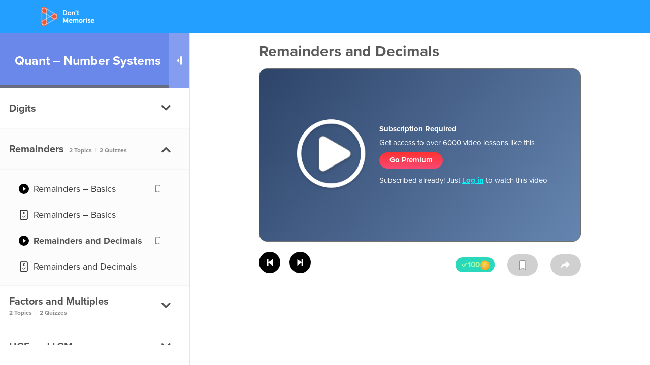

--- FILE ---
content_type: text/html; charset=UTF-8
request_url: https://dontmemorise.com/courses/quant-number-systems/lessons/remainders/topic/remainders-and-decimals/
body_size: 37056
content:
<!DOCTYPE html>
<html lang="en-US">
	<head>
		<meta charset="UTF-8"><script type="text/javascript">(window.NREUM||(NREUM={})).init={ajax:{deny_list:["bam.nr-data.net"]},feature_flags:["soft_nav"]};(window.NREUM||(NREUM={})).loader_config={licenseKey:"NRJS-f713cba36c0526495fa",applicationID:"682811582",browserID:"682811689"};;/*! For license information please see nr-loader-rum-1.308.0.min.js.LICENSE.txt */
(()=>{var e,t,r={163:(e,t,r)=>{"use strict";r.d(t,{j:()=>E});var n=r(384),i=r(1741);var a=r(2555);r(860).K7.genericEvents;const s="experimental.resources",o="register",c=e=>{if(!e||"string"!=typeof e)return!1;try{document.createDocumentFragment().querySelector(e)}catch{return!1}return!0};var d=r(2614),u=r(944),l=r(8122);const f="[data-nr-mask]",g=e=>(0,l.a)(e,(()=>{const e={feature_flags:[],experimental:{allow_registered_children:!1,resources:!1},mask_selector:"*",block_selector:"[data-nr-block]",mask_input_options:{color:!1,date:!1,"datetime-local":!1,email:!1,month:!1,number:!1,range:!1,search:!1,tel:!1,text:!1,time:!1,url:!1,week:!1,textarea:!1,select:!1,password:!0}};return{ajax:{deny_list:void 0,block_internal:!0,enabled:!0,autoStart:!0},api:{get allow_registered_children(){return e.feature_flags.includes(o)||e.experimental.allow_registered_children},set allow_registered_children(t){e.experimental.allow_registered_children=t},duplicate_registered_data:!1},browser_consent_mode:{enabled:!1},distributed_tracing:{enabled:void 0,exclude_newrelic_header:void 0,cors_use_newrelic_header:void 0,cors_use_tracecontext_headers:void 0,allowed_origins:void 0},get feature_flags(){return e.feature_flags},set feature_flags(t){e.feature_flags=t},generic_events:{enabled:!0,autoStart:!0},harvest:{interval:30},jserrors:{enabled:!0,autoStart:!0},logging:{enabled:!0,autoStart:!0},metrics:{enabled:!0,autoStart:!0},obfuscate:void 0,page_action:{enabled:!0},page_view_event:{enabled:!0,autoStart:!0},page_view_timing:{enabled:!0,autoStart:!0},performance:{capture_marks:!1,capture_measures:!1,capture_detail:!0,resources:{get enabled(){return e.feature_flags.includes(s)||e.experimental.resources},set enabled(t){e.experimental.resources=t},asset_types:[],first_party_domains:[],ignore_newrelic:!0}},privacy:{cookies_enabled:!0},proxy:{assets:void 0,beacon:void 0},session:{expiresMs:d.wk,inactiveMs:d.BB},session_replay:{autoStart:!0,enabled:!1,preload:!1,sampling_rate:10,error_sampling_rate:100,collect_fonts:!1,inline_images:!1,fix_stylesheets:!0,mask_all_inputs:!0,get mask_text_selector(){return e.mask_selector},set mask_text_selector(t){c(t)?e.mask_selector="".concat(t,",").concat(f):""===t||null===t?e.mask_selector=f:(0,u.R)(5,t)},get block_class(){return"nr-block"},get ignore_class(){return"nr-ignore"},get mask_text_class(){return"nr-mask"},get block_selector(){return e.block_selector},set block_selector(t){c(t)?e.block_selector+=",".concat(t):""!==t&&(0,u.R)(6,t)},get mask_input_options(){return e.mask_input_options},set mask_input_options(t){t&&"object"==typeof t?e.mask_input_options={...t,password:!0}:(0,u.R)(7,t)}},session_trace:{enabled:!0,autoStart:!0},soft_navigations:{enabled:!0,autoStart:!0},spa:{enabled:!0,autoStart:!0},ssl:void 0,user_actions:{enabled:!0,elementAttributes:["id","className","tagName","type"]}}})());var p=r(6154),m=r(9324);let h=0;const v={buildEnv:m.F3,distMethod:m.Xs,version:m.xv,originTime:p.WN},b={consented:!1},y={appMetadata:{},get consented(){return this.session?.state?.consent||b.consented},set consented(e){b.consented=e},customTransaction:void 0,denyList:void 0,disabled:!1,harvester:void 0,isolatedBacklog:!1,isRecording:!1,loaderType:void 0,maxBytes:3e4,obfuscator:void 0,onerror:void 0,ptid:void 0,releaseIds:{},session:void 0,timeKeeper:void 0,registeredEntities:[],jsAttributesMetadata:{bytes:0},get harvestCount(){return++h}},_=e=>{const t=(0,l.a)(e,y),r=Object.keys(v).reduce((e,t)=>(e[t]={value:v[t],writable:!1,configurable:!0,enumerable:!0},e),{});return Object.defineProperties(t,r)};var w=r(5701);const x=e=>{const t=e.startsWith("http");e+="/",r.p=t?e:"https://"+e};var R=r(7836),k=r(3241);const A={accountID:void 0,trustKey:void 0,agentID:void 0,licenseKey:void 0,applicationID:void 0,xpid:void 0},S=e=>(0,l.a)(e,A),T=new Set;function E(e,t={},r,s){let{init:o,info:c,loader_config:d,runtime:u={},exposed:l=!0}=t;if(!c){const e=(0,n.pV)();o=e.init,c=e.info,d=e.loader_config}e.init=g(o||{}),e.loader_config=S(d||{}),c.jsAttributes??={},p.bv&&(c.jsAttributes.isWorker=!0),e.info=(0,a.D)(c);const f=e.init,m=[c.beacon,c.errorBeacon];T.has(e.agentIdentifier)||(f.proxy.assets&&(x(f.proxy.assets),m.push(f.proxy.assets)),f.proxy.beacon&&m.push(f.proxy.beacon),e.beacons=[...m],function(e){const t=(0,n.pV)();Object.getOwnPropertyNames(i.W.prototype).forEach(r=>{const n=i.W.prototype[r];if("function"!=typeof n||"constructor"===n)return;let a=t[r];e[r]&&!1!==e.exposed&&"micro-agent"!==e.runtime?.loaderType&&(t[r]=(...t)=>{const n=e[r](...t);return a?a(...t):n})})}(e),(0,n.US)("activatedFeatures",w.B)),u.denyList=[...f.ajax.deny_list||[],...f.ajax.block_internal?m:[]],u.ptid=e.agentIdentifier,u.loaderType=r,e.runtime=_(u),T.has(e.agentIdentifier)||(e.ee=R.ee.get(e.agentIdentifier),e.exposed=l,(0,k.W)({agentIdentifier:e.agentIdentifier,drained:!!w.B?.[e.agentIdentifier],type:"lifecycle",name:"initialize",feature:void 0,data:e.config})),T.add(e.agentIdentifier)}},384:(e,t,r)=>{"use strict";r.d(t,{NT:()=>s,US:()=>u,Zm:()=>o,bQ:()=>d,dV:()=>c,pV:()=>l});var n=r(6154),i=r(1863),a=r(1910);const s={beacon:"bam.nr-data.net",errorBeacon:"bam.nr-data.net"};function o(){return n.gm.NREUM||(n.gm.NREUM={}),void 0===n.gm.newrelic&&(n.gm.newrelic=n.gm.NREUM),n.gm.NREUM}function c(){let e=o();return e.o||(e.o={ST:n.gm.setTimeout,SI:n.gm.setImmediate||n.gm.setInterval,CT:n.gm.clearTimeout,XHR:n.gm.XMLHttpRequest,REQ:n.gm.Request,EV:n.gm.Event,PR:n.gm.Promise,MO:n.gm.MutationObserver,FETCH:n.gm.fetch,WS:n.gm.WebSocket},(0,a.i)(...Object.values(e.o))),e}function d(e,t){let r=o();r.initializedAgents??={},t.initializedAt={ms:(0,i.t)(),date:new Date},r.initializedAgents[e]=t}function u(e,t){o()[e]=t}function l(){return function(){let e=o();const t=e.info||{};e.info={beacon:s.beacon,errorBeacon:s.errorBeacon,...t}}(),function(){let e=o();const t=e.init||{};e.init={...t}}(),c(),function(){let e=o();const t=e.loader_config||{};e.loader_config={...t}}(),o()}},782:(e,t,r)=>{"use strict";r.d(t,{T:()=>n});const n=r(860).K7.pageViewTiming},860:(e,t,r)=>{"use strict";r.d(t,{$J:()=>u,K7:()=>c,P3:()=>d,XX:()=>i,Yy:()=>o,df:()=>a,qY:()=>n,v4:()=>s});const n="events",i="jserrors",a="browser/blobs",s="rum",o="browser/logs",c={ajax:"ajax",genericEvents:"generic_events",jserrors:i,logging:"logging",metrics:"metrics",pageAction:"page_action",pageViewEvent:"page_view_event",pageViewTiming:"page_view_timing",sessionReplay:"session_replay",sessionTrace:"session_trace",softNav:"soft_navigations",spa:"spa"},d={[c.pageViewEvent]:1,[c.pageViewTiming]:2,[c.metrics]:3,[c.jserrors]:4,[c.spa]:5,[c.ajax]:6,[c.sessionTrace]:7,[c.softNav]:8,[c.sessionReplay]:9,[c.logging]:10,[c.genericEvents]:11},u={[c.pageViewEvent]:s,[c.pageViewTiming]:n,[c.ajax]:n,[c.spa]:n,[c.softNav]:n,[c.metrics]:i,[c.jserrors]:i,[c.sessionTrace]:a,[c.sessionReplay]:a,[c.logging]:o,[c.genericEvents]:"ins"}},944:(e,t,r)=>{"use strict";r.d(t,{R:()=>i});var n=r(3241);function i(e,t){"function"==typeof console.debug&&(console.debug("New Relic Warning: https://github.com/newrelic/newrelic-browser-agent/blob/main/docs/warning-codes.md#".concat(e),t),(0,n.W)({agentIdentifier:null,drained:null,type:"data",name:"warn",feature:"warn",data:{code:e,secondary:t}}))}},1687:(e,t,r)=>{"use strict";r.d(t,{Ak:()=>d,Ze:()=>f,x3:()=>u});var n=r(3241),i=r(7836),a=r(3606),s=r(860),o=r(2646);const c={};function d(e,t){const r={staged:!1,priority:s.P3[t]||0};l(e),c[e].get(t)||c[e].set(t,r)}function u(e,t){e&&c[e]&&(c[e].get(t)&&c[e].delete(t),p(e,t,!1),c[e].size&&g(e))}function l(e){if(!e)throw new Error("agentIdentifier required");c[e]||(c[e]=new Map)}function f(e="",t="feature",r=!1){if(l(e),!e||!c[e].get(t)||r)return p(e,t);c[e].get(t).staged=!0,g(e)}function g(e){const t=Array.from(c[e]);t.every(([e,t])=>t.staged)&&(t.sort((e,t)=>e[1].priority-t[1].priority),t.forEach(([t])=>{c[e].delete(t),p(e,t)}))}function p(e,t,r=!0){const s=e?i.ee.get(e):i.ee,c=a.i.handlers;if(!s.aborted&&s.backlog&&c){if((0,n.W)({agentIdentifier:e,type:"lifecycle",name:"drain",feature:t}),r){const e=s.backlog[t],r=c[t];if(r){for(let t=0;e&&t<e.length;++t)m(e[t],r);Object.entries(r).forEach(([e,t])=>{Object.values(t||{}).forEach(t=>{t[0]?.on&&t[0]?.context()instanceof o.y&&t[0].on(e,t[1])})})}}s.isolatedBacklog||delete c[t],s.backlog[t]=null,s.emit("drain-"+t,[])}}function m(e,t){var r=e[1];Object.values(t[r]||{}).forEach(t=>{var r=e[0];if(t[0]===r){var n=t[1],i=e[3],a=e[2];n.apply(i,a)}})}},1738:(e,t,r)=>{"use strict";r.d(t,{U:()=>g,Y:()=>f});var n=r(3241),i=r(9908),a=r(1863),s=r(944),o=r(5701),c=r(3969),d=r(8362),u=r(860),l=r(4261);function f(e,t,r,a){const f=a||r;!f||f[e]&&f[e]!==d.d.prototype[e]||(f[e]=function(){(0,i.p)(c.xV,["API/"+e+"/called"],void 0,u.K7.metrics,r.ee),(0,n.W)({agentIdentifier:r.agentIdentifier,drained:!!o.B?.[r.agentIdentifier],type:"data",name:"api",feature:l.Pl+e,data:{}});try{return t.apply(this,arguments)}catch(e){(0,s.R)(23,e)}})}function g(e,t,r,n,s){const o=e.info;null===r?delete o.jsAttributes[t]:o.jsAttributes[t]=r,(s||null===r)&&(0,i.p)(l.Pl+n,[(0,a.t)(),t,r],void 0,"session",e.ee)}},1741:(e,t,r)=>{"use strict";r.d(t,{W:()=>a});var n=r(944),i=r(4261);class a{#e(e,...t){if(this[e]!==a.prototype[e])return this[e](...t);(0,n.R)(35,e)}addPageAction(e,t){return this.#e(i.hG,e,t)}register(e){return this.#e(i.eY,e)}recordCustomEvent(e,t){return this.#e(i.fF,e,t)}setPageViewName(e,t){return this.#e(i.Fw,e,t)}setCustomAttribute(e,t,r){return this.#e(i.cD,e,t,r)}noticeError(e,t){return this.#e(i.o5,e,t)}setUserId(e,t=!1){return this.#e(i.Dl,e,t)}setApplicationVersion(e){return this.#e(i.nb,e)}setErrorHandler(e){return this.#e(i.bt,e)}addRelease(e,t){return this.#e(i.k6,e,t)}log(e,t){return this.#e(i.$9,e,t)}start(){return this.#e(i.d3)}finished(e){return this.#e(i.BL,e)}recordReplay(){return this.#e(i.CH)}pauseReplay(){return this.#e(i.Tb)}addToTrace(e){return this.#e(i.U2,e)}setCurrentRouteName(e){return this.#e(i.PA,e)}interaction(e){return this.#e(i.dT,e)}wrapLogger(e,t,r){return this.#e(i.Wb,e,t,r)}measure(e,t){return this.#e(i.V1,e,t)}consent(e){return this.#e(i.Pv,e)}}},1863:(e,t,r)=>{"use strict";function n(){return Math.floor(performance.now())}r.d(t,{t:()=>n})},1910:(e,t,r)=>{"use strict";r.d(t,{i:()=>a});var n=r(944);const i=new Map;function a(...e){return e.every(e=>{if(i.has(e))return i.get(e);const t="function"==typeof e?e.toString():"",r=t.includes("[native code]"),a=t.includes("nrWrapper");return r||a||(0,n.R)(64,e?.name||t),i.set(e,r),r})}},2555:(e,t,r)=>{"use strict";r.d(t,{D:()=>o,f:()=>s});var n=r(384),i=r(8122);const a={beacon:n.NT.beacon,errorBeacon:n.NT.errorBeacon,licenseKey:void 0,applicationID:void 0,sa:void 0,queueTime:void 0,applicationTime:void 0,ttGuid:void 0,user:void 0,account:void 0,product:void 0,extra:void 0,jsAttributes:{},userAttributes:void 0,atts:void 0,transactionName:void 0,tNamePlain:void 0};function s(e){try{return!!e.licenseKey&&!!e.errorBeacon&&!!e.applicationID}catch(e){return!1}}const o=e=>(0,i.a)(e,a)},2614:(e,t,r)=>{"use strict";r.d(t,{BB:()=>s,H3:()=>n,g:()=>d,iL:()=>c,tS:()=>o,uh:()=>i,wk:()=>a});const n="NRBA",i="SESSION",a=144e5,s=18e5,o={STARTED:"session-started",PAUSE:"session-pause",RESET:"session-reset",RESUME:"session-resume",UPDATE:"session-update"},c={SAME_TAB:"same-tab",CROSS_TAB:"cross-tab"},d={OFF:0,FULL:1,ERROR:2}},2646:(e,t,r)=>{"use strict";r.d(t,{y:()=>n});class n{constructor(e){this.contextId=e}}},2843:(e,t,r)=>{"use strict";r.d(t,{G:()=>a,u:()=>i});var n=r(3878);function i(e,t=!1,r,i){(0,n.DD)("visibilitychange",function(){if(t)return void("hidden"===document.visibilityState&&e());e(document.visibilityState)},r,i)}function a(e,t,r){(0,n.sp)("pagehide",e,t,r)}},3241:(e,t,r)=>{"use strict";r.d(t,{W:()=>a});var n=r(6154);const i="newrelic";function a(e={}){try{n.gm.dispatchEvent(new CustomEvent(i,{detail:e}))}catch(e){}}},3606:(e,t,r)=>{"use strict";r.d(t,{i:()=>a});var n=r(9908);a.on=s;var i=a.handlers={};function a(e,t,r,a){s(a||n.d,i,e,t,r)}function s(e,t,r,i,a){a||(a="feature"),e||(e=n.d);var s=t[a]=t[a]||{};(s[r]=s[r]||[]).push([e,i])}},3878:(e,t,r)=>{"use strict";function n(e,t){return{capture:e,passive:!1,signal:t}}function i(e,t,r=!1,i){window.addEventListener(e,t,n(r,i))}function a(e,t,r=!1,i){document.addEventListener(e,t,n(r,i))}r.d(t,{DD:()=>a,jT:()=>n,sp:()=>i})},3969:(e,t,r)=>{"use strict";r.d(t,{TZ:()=>n,XG:()=>o,rs:()=>i,xV:()=>s,z_:()=>a});const n=r(860).K7.metrics,i="sm",a="cm",s="storeSupportabilityMetrics",o="storeEventMetrics"},4234:(e,t,r)=>{"use strict";r.d(t,{W:()=>a});var n=r(7836),i=r(1687);class a{constructor(e,t){this.agentIdentifier=e,this.ee=n.ee.get(e),this.featureName=t,this.blocked=!1}deregisterDrain(){(0,i.x3)(this.agentIdentifier,this.featureName)}}},4261:(e,t,r)=>{"use strict";r.d(t,{$9:()=>d,BL:()=>o,CH:()=>g,Dl:()=>_,Fw:()=>y,PA:()=>h,Pl:()=>n,Pv:()=>k,Tb:()=>l,U2:()=>a,V1:()=>R,Wb:()=>x,bt:()=>b,cD:()=>v,d3:()=>w,dT:()=>c,eY:()=>p,fF:()=>f,hG:()=>i,k6:()=>s,nb:()=>m,o5:()=>u});const n="api-",i="addPageAction",a="addToTrace",s="addRelease",o="finished",c="interaction",d="log",u="noticeError",l="pauseReplay",f="recordCustomEvent",g="recordReplay",p="register",m="setApplicationVersion",h="setCurrentRouteName",v="setCustomAttribute",b="setErrorHandler",y="setPageViewName",_="setUserId",w="start",x="wrapLogger",R="measure",k="consent"},5289:(e,t,r)=>{"use strict";r.d(t,{GG:()=>s,Qr:()=>c,sB:()=>o});var n=r(3878),i=r(6389);function a(){return"undefined"==typeof document||"complete"===document.readyState}function s(e,t){if(a())return e();const r=(0,i.J)(e),s=setInterval(()=>{a()&&(clearInterval(s),r())},500);(0,n.sp)("load",r,t)}function o(e){if(a())return e();(0,n.DD)("DOMContentLoaded",e)}function c(e){if(a())return e();(0,n.sp)("popstate",e)}},5607:(e,t,r)=>{"use strict";r.d(t,{W:()=>n});const n=(0,r(9566).bz)()},5701:(e,t,r)=>{"use strict";r.d(t,{B:()=>a,t:()=>s});var n=r(3241);const i=new Set,a={};function s(e,t){const r=t.agentIdentifier;a[r]??={},e&&"object"==typeof e&&(i.has(r)||(t.ee.emit("rumresp",[e]),a[r]=e,i.add(r),(0,n.W)({agentIdentifier:r,loaded:!0,drained:!0,type:"lifecycle",name:"load",feature:void 0,data:e})))}},6154:(e,t,r)=>{"use strict";r.d(t,{OF:()=>c,RI:()=>i,WN:()=>u,bv:()=>a,eN:()=>l,gm:()=>s,mw:()=>o,sb:()=>d});var n=r(1863);const i="undefined"!=typeof window&&!!window.document,a="undefined"!=typeof WorkerGlobalScope&&("undefined"!=typeof self&&self instanceof WorkerGlobalScope&&self.navigator instanceof WorkerNavigator||"undefined"!=typeof globalThis&&globalThis instanceof WorkerGlobalScope&&globalThis.navigator instanceof WorkerNavigator),s=i?window:"undefined"!=typeof WorkerGlobalScope&&("undefined"!=typeof self&&self instanceof WorkerGlobalScope&&self||"undefined"!=typeof globalThis&&globalThis instanceof WorkerGlobalScope&&globalThis),o=Boolean("hidden"===s?.document?.visibilityState),c=/iPad|iPhone|iPod/.test(s.navigator?.userAgent),d=c&&"undefined"==typeof SharedWorker,u=((()=>{const e=s.navigator?.userAgent?.match(/Firefox[/\s](\d+\.\d+)/);Array.isArray(e)&&e.length>=2&&e[1]})(),Date.now()-(0,n.t)()),l=()=>"undefined"!=typeof PerformanceNavigationTiming&&s?.performance?.getEntriesByType("navigation")?.[0]?.responseStart},6389:(e,t,r)=>{"use strict";function n(e,t=500,r={}){const n=r?.leading||!1;let i;return(...r)=>{n&&void 0===i&&(e.apply(this,r),i=setTimeout(()=>{i=clearTimeout(i)},t)),n||(clearTimeout(i),i=setTimeout(()=>{e.apply(this,r)},t))}}function i(e){let t=!1;return(...r)=>{t||(t=!0,e.apply(this,r))}}r.d(t,{J:()=>i,s:()=>n})},6630:(e,t,r)=>{"use strict";r.d(t,{T:()=>n});const n=r(860).K7.pageViewEvent},7699:(e,t,r)=>{"use strict";r.d(t,{It:()=>a,KC:()=>o,No:()=>i,qh:()=>s});var n=r(860);const i=16e3,a=1e6,s="SESSION_ERROR",o={[n.K7.logging]:!0,[n.K7.genericEvents]:!1,[n.K7.jserrors]:!1,[n.K7.ajax]:!1}},7836:(e,t,r)=>{"use strict";r.d(t,{P:()=>o,ee:()=>c});var n=r(384),i=r(8990),a=r(2646),s=r(5607);const o="nr@context:".concat(s.W),c=function e(t,r){var n={},s={},u={},l=!1;try{l=16===r.length&&d.initializedAgents?.[r]?.runtime.isolatedBacklog}catch(e){}var f={on:p,addEventListener:p,removeEventListener:function(e,t){var r=n[e];if(!r)return;for(var i=0;i<r.length;i++)r[i]===t&&r.splice(i,1)},emit:function(e,r,n,i,a){!1!==a&&(a=!0);if(c.aborted&&!i)return;t&&a&&t.emit(e,r,n);var o=g(n);m(e).forEach(e=>{e.apply(o,r)});var d=v()[s[e]];d&&d.push([f,e,r,o]);return o},get:h,listeners:m,context:g,buffer:function(e,t){const r=v();if(t=t||"feature",f.aborted)return;Object.entries(e||{}).forEach(([e,n])=>{s[n]=t,t in r||(r[t]=[])})},abort:function(){f._aborted=!0,Object.keys(f.backlog).forEach(e=>{delete f.backlog[e]})},isBuffering:function(e){return!!v()[s[e]]},debugId:r,backlog:l?{}:t&&"object"==typeof t.backlog?t.backlog:{},isolatedBacklog:l};return Object.defineProperty(f,"aborted",{get:()=>{let e=f._aborted||!1;return e||(t&&(e=t.aborted),e)}}),f;function g(e){return e&&e instanceof a.y?e:e?(0,i.I)(e,o,()=>new a.y(o)):new a.y(o)}function p(e,t){n[e]=m(e).concat(t)}function m(e){return n[e]||[]}function h(t){return u[t]=u[t]||e(f,t)}function v(){return f.backlog}}(void 0,"globalEE"),d=(0,n.Zm)();d.ee||(d.ee=c)},8122:(e,t,r)=>{"use strict";r.d(t,{a:()=>i});var n=r(944);function i(e,t){try{if(!e||"object"!=typeof e)return(0,n.R)(3);if(!t||"object"!=typeof t)return(0,n.R)(4);const r=Object.create(Object.getPrototypeOf(t),Object.getOwnPropertyDescriptors(t)),a=0===Object.keys(r).length?e:r;for(let s in a)if(void 0!==e[s])try{if(null===e[s]){r[s]=null;continue}Array.isArray(e[s])&&Array.isArray(t[s])?r[s]=Array.from(new Set([...e[s],...t[s]])):"object"==typeof e[s]&&"object"==typeof t[s]?r[s]=i(e[s],t[s]):r[s]=e[s]}catch(e){r[s]||(0,n.R)(1,e)}return r}catch(e){(0,n.R)(2,e)}}},8362:(e,t,r)=>{"use strict";r.d(t,{d:()=>a});var n=r(9566),i=r(1741);class a extends i.W{agentIdentifier=(0,n.LA)(16)}},8374:(e,t,r)=>{r.nc=(()=>{try{return document?.currentScript?.nonce}catch(e){}return""})()},8990:(e,t,r)=>{"use strict";r.d(t,{I:()=>i});var n=Object.prototype.hasOwnProperty;function i(e,t,r){if(n.call(e,t))return e[t];var i=r();if(Object.defineProperty&&Object.keys)try{return Object.defineProperty(e,t,{value:i,writable:!0,enumerable:!1}),i}catch(e){}return e[t]=i,i}},9324:(e,t,r)=>{"use strict";r.d(t,{F3:()=>i,Xs:()=>a,xv:()=>n});const n="1.308.0",i="PROD",a="CDN"},9566:(e,t,r)=>{"use strict";r.d(t,{LA:()=>o,bz:()=>s});var n=r(6154);const i="xxxxxxxx-xxxx-4xxx-yxxx-xxxxxxxxxxxx";function a(e,t){return e?15&e[t]:16*Math.random()|0}function s(){const e=n.gm?.crypto||n.gm?.msCrypto;let t,r=0;return e&&e.getRandomValues&&(t=e.getRandomValues(new Uint8Array(30))),i.split("").map(e=>"x"===e?a(t,r++).toString(16):"y"===e?(3&a()|8).toString(16):e).join("")}function o(e){const t=n.gm?.crypto||n.gm?.msCrypto;let r,i=0;t&&t.getRandomValues&&(r=t.getRandomValues(new Uint8Array(e)));const s=[];for(var o=0;o<e;o++)s.push(a(r,i++).toString(16));return s.join("")}},9908:(e,t,r)=>{"use strict";r.d(t,{d:()=>n,p:()=>i});var n=r(7836).ee.get("handle");function i(e,t,r,i,a){a?(a.buffer([e],i),a.emit(e,t,r)):(n.buffer([e],i),n.emit(e,t,r))}}},n={};function i(e){var t=n[e];if(void 0!==t)return t.exports;var a=n[e]={exports:{}};return r[e](a,a.exports,i),a.exports}i.m=r,i.d=(e,t)=>{for(var r in t)i.o(t,r)&&!i.o(e,r)&&Object.defineProperty(e,r,{enumerable:!0,get:t[r]})},i.f={},i.e=e=>Promise.all(Object.keys(i.f).reduce((t,r)=>(i.f[r](e,t),t),[])),i.u=e=>"nr-rum-1.308.0.min.js",i.o=(e,t)=>Object.prototype.hasOwnProperty.call(e,t),e={},t="NRBA-1.308.0.PROD:",i.l=(r,n,a,s)=>{if(e[r])e[r].push(n);else{var o,c;if(void 0!==a)for(var d=document.getElementsByTagName("script"),u=0;u<d.length;u++){var l=d[u];if(l.getAttribute("src")==r||l.getAttribute("data-webpack")==t+a){o=l;break}}if(!o){c=!0;var f={296:"sha512-+MIMDsOcckGXa1EdWHqFNv7P+JUkd5kQwCBr3KE6uCvnsBNUrdSt4a/3/L4j4TxtnaMNjHpza2/erNQbpacJQA=="};(o=document.createElement("script")).charset="utf-8",i.nc&&o.setAttribute("nonce",i.nc),o.setAttribute("data-webpack",t+a),o.src=r,0!==o.src.indexOf(window.location.origin+"/")&&(o.crossOrigin="anonymous"),f[s]&&(o.integrity=f[s])}e[r]=[n];var g=(t,n)=>{o.onerror=o.onload=null,clearTimeout(p);var i=e[r];if(delete e[r],o.parentNode&&o.parentNode.removeChild(o),i&&i.forEach(e=>e(n)),t)return t(n)},p=setTimeout(g.bind(null,void 0,{type:"timeout",target:o}),12e4);o.onerror=g.bind(null,o.onerror),o.onload=g.bind(null,o.onload),c&&document.head.appendChild(o)}},i.r=e=>{"undefined"!=typeof Symbol&&Symbol.toStringTag&&Object.defineProperty(e,Symbol.toStringTag,{value:"Module"}),Object.defineProperty(e,"__esModule",{value:!0})},i.p="https://js-agent.newrelic.com/",(()=>{var e={374:0,840:0};i.f.j=(t,r)=>{var n=i.o(e,t)?e[t]:void 0;if(0!==n)if(n)r.push(n[2]);else{var a=new Promise((r,i)=>n=e[t]=[r,i]);r.push(n[2]=a);var s=i.p+i.u(t),o=new Error;i.l(s,r=>{if(i.o(e,t)&&(0!==(n=e[t])&&(e[t]=void 0),n)){var a=r&&("load"===r.type?"missing":r.type),s=r&&r.target&&r.target.src;o.message="Loading chunk "+t+" failed: ("+a+": "+s+")",o.name="ChunkLoadError",o.type=a,o.request=s,n[1](o)}},"chunk-"+t,t)}};var t=(t,r)=>{var n,a,[s,o,c]=r,d=0;if(s.some(t=>0!==e[t])){for(n in o)i.o(o,n)&&(i.m[n]=o[n]);if(c)c(i)}for(t&&t(r);d<s.length;d++)a=s[d],i.o(e,a)&&e[a]&&e[a][0](),e[a]=0},r=self["webpackChunk:NRBA-1.308.0.PROD"]=self["webpackChunk:NRBA-1.308.0.PROD"]||[];r.forEach(t.bind(null,0)),r.push=t.bind(null,r.push.bind(r))})(),(()=>{"use strict";i(8374);var e=i(8362),t=i(860);const r=Object.values(t.K7);var n=i(163);var a=i(9908),s=i(1863),o=i(4261),c=i(1738);var d=i(1687),u=i(4234),l=i(5289),f=i(6154),g=i(944),p=i(384);const m=e=>f.RI&&!0===e?.privacy.cookies_enabled;function h(e){return!!(0,p.dV)().o.MO&&m(e)&&!0===e?.session_trace.enabled}var v=i(6389),b=i(7699);class y extends u.W{constructor(e,t){super(e.agentIdentifier,t),this.agentRef=e,this.abortHandler=void 0,this.featAggregate=void 0,this.loadedSuccessfully=void 0,this.onAggregateImported=new Promise(e=>{this.loadedSuccessfully=e}),this.deferred=Promise.resolve(),!1===e.init[this.featureName].autoStart?this.deferred=new Promise((t,r)=>{this.ee.on("manual-start-all",(0,v.J)(()=>{(0,d.Ak)(e.agentIdentifier,this.featureName),t()}))}):(0,d.Ak)(e.agentIdentifier,t)}importAggregator(e,t,r={}){if(this.featAggregate)return;const n=async()=>{let n;await this.deferred;try{if(m(e.init)){const{setupAgentSession:t}=await i.e(296).then(i.bind(i,3305));n=t(e)}}catch(e){(0,g.R)(20,e),this.ee.emit("internal-error",[e]),(0,a.p)(b.qh,[e],void 0,this.featureName,this.ee)}try{if(!this.#t(this.featureName,n,e.init))return(0,d.Ze)(this.agentIdentifier,this.featureName),void this.loadedSuccessfully(!1);const{Aggregate:i}=await t();this.featAggregate=new i(e,r),e.runtime.harvester.initializedAggregates.push(this.featAggregate),this.loadedSuccessfully(!0)}catch(e){(0,g.R)(34,e),this.abortHandler?.(),(0,d.Ze)(this.agentIdentifier,this.featureName,!0),this.loadedSuccessfully(!1),this.ee&&this.ee.abort()}};f.RI?(0,l.GG)(()=>n(),!0):n()}#t(e,r,n){if(this.blocked)return!1;switch(e){case t.K7.sessionReplay:return h(n)&&!!r;case t.K7.sessionTrace:return!!r;default:return!0}}}var _=i(6630),w=i(2614),x=i(3241);class R extends y{static featureName=_.T;constructor(e){var t;super(e,_.T),this.setupInspectionEvents(e.agentIdentifier),t=e,(0,c.Y)(o.Fw,function(e,r){"string"==typeof e&&("/"!==e.charAt(0)&&(e="/"+e),t.runtime.customTransaction=(r||"http://custom.transaction")+e,(0,a.p)(o.Pl+o.Fw,[(0,s.t)()],void 0,void 0,t.ee))},t),this.importAggregator(e,()=>i.e(296).then(i.bind(i,3943)))}setupInspectionEvents(e){const t=(t,r)=>{t&&(0,x.W)({agentIdentifier:e,timeStamp:t.timeStamp,loaded:"complete"===t.target.readyState,type:"window",name:r,data:t.target.location+""})};(0,l.sB)(e=>{t(e,"DOMContentLoaded")}),(0,l.GG)(e=>{t(e,"load")}),(0,l.Qr)(e=>{t(e,"navigate")}),this.ee.on(w.tS.UPDATE,(t,r)=>{(0,x.W)({agentIdentifier:e,type:"lifecycle",name:"session",data:r})})}}class k extends e.d{constructor(e){var t;(super(),f.gm)?(this.features={},(0,p.bQ)(this.agentIdentifier,this),this.desiredFeatures=new Set(e.features||[]),this.desiredFeatures.add(R),(0,n.j)(this,e,e.loaderType||"agent"),t=this,(0,c.Y)(o.cD,function(e,r,n=!1){if("string"==typeof e){if(["string","number","boolean"].includes(typeof r)||null===r)return(0,c.U)(t,e,r,o.cD,n);(0,g.R)(40,typeof r)}else(0,g.R)(39,typeof e)},t),function(e){(0,c.Y)(o.Dl,function(t,r=!1){if("string"!=typeof t&&null!==t)return void(0,g.R)(41,typeof t);const n=e.info.jsAttributes["enduser.id"];r&&null!=n&&n!==t?(0,a.p)(o.Pl+"setUserIdAndResetSession",[t],void 0,"session",e.ee):(0,c.U)(e,"enduser.id",t,o.Dl,!0)},e)}(this),function(e){(0,c.Y)(o.nb,function(t){if("string"==typeof t||null===t)return(0,c.U)(e,"application.version",t,o.nb,!1);(0,g.R)(42,typeof t)},e)}(this),function(e){(0,c.Y)(o.d3,function(){e.ee.emit("manual-start-all")},e)}(this),function(e){(0,c.Y)(o.Pv,function(t=!0){if("boolean"==typeof t){if((0,a.p)(o.Pl+o.Pv,[t],void 0,"session",e.ee),e.runtime.consented=t,t){const t=e.features.page_view_event;t.onAggregateImported.then(e=>{const r=t.featAggregate;e&&!r.sentRum&&r.sendRum()})}}else(0,g.R)(65,typeof t)},e)}(this),this.run()):(0,g.R)(21)}get config(){return{info:this.info,init:this.init,loader_config:this.loader_config,runtime:this.runtime}}get api(){return this}run(){try{const e=function(e){const t={};return r.forEach(r=>{t[r]=!!e[r]?.enabled}),t}(this.init),n=[...this.desiredFeatures];n.sort((e,r)=>t.P3[e.featureName]-t.P3[r.featureName]),n.forEach(r=>{if(!e[r.featureName]&&r.featureName!==t.K7.pageViewEvent)return;if(r.featureName===t.K7.spa)return void(0,g.R)(67);const n=function(e){switch(e){case t.K7.ajax:return[t.K7.jserrors];case t.K7.sessionTrace:return[t.K7.ajax,t.K7.pageViewEvent];case t.K7.sessionReplay:return[t.K7.sessionTrace];case t.K7.pageViewTiming:return[t.K7.pageViewEvent];default:return[]}}(r.featureName).filter(e=>!(e in this.features));n.length>0&&(0,g.R)(36,{targetFeature:r.featureName,missingDependencies:n}),this.features[r.featureName]=new r(this)})}catch(e){(0,g.R)(22,e);for(const e in this.features)this.features[e].abortHandler?.();const t=(0,p.Zm)();delete t.initializedAgents[this.agentIdentifier]?.features,delete this.sharedAggregator;return t.ee.get(this.agentIdentifier).abort(),!1}}}var A=i(2843),S=i(782);class T extends y{static featureName=S.T;constructor(e){super(e,S.T),f.RI&&((0,A.u)(()=>(0,a.p)("docHidden",[(0,s.t)()],void 0,S.T,this.ee),!0),(0,A.G)(()=>(0,a.p)("winPagehide",[(0,s.t)()],void 0,S.T,this.ee)),this.importAggregator(e,()=>i.e(296).then(i.bind(i,2117))))}}var E=i(3969);class I extends y{static featureName=E.TZ;constructor(e){super(e,E.TZ),f.RI&&document.addEventListener("securitypolicyviolation",e=>{(0,a.p)(E.xV,["Generic/CSPViolation/Detected"],void 0,this.featureName,this.ee)}),this.importAggregator(e,()=>i.e(296).then(i.bind(i,9623)))}}new k({features:[R,T,I],loaderType:"lite"})})()})();</script>
		<meta name="viewport" content="width=device-width, initial-scale=1">
		<link rel="profile" href="http://gmpg.org/xfn/11">
			<script type="text/javascript">function theChampLoadEvent(e){var t=window.onload;if(typeof window.onload!="function"){window.onload=e}else{window.onload=function(){t();e()}}}</script>
		<script type="text/javascript">var theChampDefaultLang = 'en_US', theChampCloseIconPath = 'https://dontmemorise.com/wp-content/plugins/super-socializer/images/close.png';</script>
		<script> var theChampSiteUrl = 'https://dontmemorise.com', theChampVerified = 0, theChampEmailPopup = 0; </script>
			<script> var theChampLoadingImgPath = 'https://dontmemorise.com/wp-content/plugins/super-socializer/images/ajax_loader.gif'; var theChampAjaxUrl = 'https://dontmemorise.com/wp-admin/admin-ajax.php'; var theChampRedirectionUrl = '/dashboard/?r=gr'; var theChampRegRedirectionUrl = '/dashboard/?r=gr'; </script>
				<script> var theChampFBKey = '', theChampSameTabLogin = '0', theChampVerified = 0; var theChampAjaxUrl = 'https://dontmemorise.com/wp-admin/admin-ajax.php'; var theChampPopupTitle = ''; var theChampEmailPopup = 0; var theChampEmailAjaxUrl = 'https://dontmemorise.com/wp-admin/admin-ajax.php'; var theChampEmailPopupTitle = ''; var theChampEmailPopupErrorMsg = ''; var theChampEmailPopupUniqueId = ''; var theChampEmailPopupVerifyMessage = ''; var theChampSteamAuthUrl = ""; var theChampTwitterRedirect = 'https%3A%2F%2Fdontmemorise.com%2Fcourses%2Fquant-number-systems%2Flessons%2Fremainders%2Ftopic%2Fremainders-and-decimals%2F';  var heateorMSEnabled = 0; var theChampTwitterAuthUrl = theChampSiteUrl + "?SuperSocializerAuth=Twitter&super_socializer_redirect_to=" + theChampTwitterRedirect; var theChampFacebookAuthUrl = theChampSiteUrl + "?SuperSocializerAuth=Facebook&super_socializer_redirect_to=" + theChampTwitterRedirect; var theChampGoogleAuthUrl = theChampSiteUrl + "?SuperSocializerAuth=Google&super_socializer_redirect_to=" + theChampTwitterRedirect; var theChampVkontakteAuthUrl = theChampSiteUrl + "?SuperSocializerAuth=Vkontakte&super_socializer_redirect_to=" + theChampTwitterRedirect; var theChampLinkedinAuthUrl = theChampSiteUrl + "?SuperSocializerAuth=Linkedin&super_socializer_redirect_to=" + theChampTwitterRedirect;</script>
			<style type="text/css">.the_champ_horizontal_sharing .theChampSharing{
					color: #fff;
				border-width: 0px;
		border-style: solid;
		border-color: transparent;
	}
		.the_champ_horizontal_sharing .theChampTCBackground{
		color:#666;
	}
		.the_champ_horizontal_sharing .theChampSharing:hover{
				border-color: transparent;
	}
	.the_champ_vertical_sharing .theChampSharing{
					color: #fff;
				border-width: 0px;
		border-style: solid;
		border-color: transparent;
	}
		.the_champ_vertical_sharing .theChampTCBackground{
		color:#666;
	}
		.the_champ_vertical_sharing .theChampSharing:hover{
				border-color: transparent;
	}
	@media screen and (max-width:783px){.the_champ_vertical_sharing{display:none!important}}div.heateor_ss_mobile_footer{display:none;}@media screen and (max-width:783px){i.theChampTCBackground{background-color:white!important}div.the_champ_bottom_sharing{width:100%!important;left:0!important;}div.the_champ_bottom_sharing li{width:11.111111111111% !important;}div.the_champ_bottom_sharing .theChampSharing{width: 100% !important;}div.the_champ_bottom_sharing div.theChampTotalShareCount{font-size:1em!important;line-height:28px!important}div.the_champ_bottom_sharing div.theChampTotalShareText{font-size:.7em!important;line-height:0px!important}div.heateor_ss_mobile_footer{display:block;height:40px;}.the_champ_bottom_sharing{padding:0!important;display:block!important;width: auto!important;bottom:-2px!important;top: auto!important;}.the_champ_bottom_sharing .the_champ_square_count{line-height: inherit;}.the_champ_bottom_sharing .theChampSharingArrow{display:none;}.the_champ_bottom_sharing .theChampTCBackground{margin-right: 1.1em !important}}</style>
	
	<!-- This site is optimized with the Yoast SEO plugin v14.6.1 - https://yoast.com/wordpress/plugins/seo/ -->
	<title>Remainders and Decimals | Don&#039;t Memorise</title>
	<meta name="robots" content="noindex, follow" />
	<meta property="og:locale" content="en_US" />
	<meta property="og:type" content="article" />
	<meta property="og:title" content="Remainders and Decimals | Don&#039;t Memorise" />
	<meta property="og:description" content="Subscription Required Get access to over 6000 video lessons like this Go Premium Subscribed already! Just Log in to watch this video 100 Share Quizzes Remainders and Decimals" />
	<meta property="og:url" content="https://dontmemorise.com/courses/quant-number-systems/lessons/remainders/topic/remainders-and-decimals/" />
	<meta property="og:site_name" content="Don&#039;t Memorise" />
	<meta property="article:publisher" content="https://www.facebook.com/DontMemorise" />
	<meta property="article:modified_time" content="2020-06-26T09:05:44+00:00" />
	<meta name="twitter:card" content="summary_large_image" />
	<meta name="twitter:creator" content="@dontmemorise" />
	<meta name="twitter:site" content="@dontmemorise" />
	<script type="application/ld+json" class="yoast-schema-graph">{"@context":"https://schema.org","@graph":[{"@type":"Organization","@id":"https://dontmemorise.com/#organization","name":"Don't Memorise","url":"https://dontmemorise.com/","sameAs":["https://www.facebook.com/DontMemorise","https://www.instagram.com/idontmemorise/","https://www.youtube.com/channel/UCiTjCIT_9EXV1Wp1cY0zaUA","https://twitter.com/dontmemorise"],"logo":{"@type":"ImageObject","@id":"https://dontmemorise.com/#logo","inLanguage":"en-US","url":"https://dontmemorise.com/wp-content/uploads/2019/03/DM-Full-Logo-01.png","width":2442,"height":879,"caption":"Don't Memorise"},"image":{"@id":"https://dontmemorise.com/#logo"}},{"@type":"WebSite","@id":"https://dontmemorise.com/#website","url":"https://dontmemorise.com/","name":"Don&#039;t Memorise","description":"Understand Math, Science and more concepts with 4000+ videos","publisher":{"@id":"https://dontmemorise.com/#organization"},"potentialAction":[{"@type":"SearchAction","target":"https://dontmemorise.com/?s={search_term_string}","query-input":"required name=search_term_string"}],"inLanguage":"en-US"},{"@type":"WebPage","@id":"https://dontmemorise.com/courses/quant-number-systems/lessons/remainders/topic/remainders-and-decimals/#webpage","url":"https://dontmemorise.com/courses/quant-number-systems/lessons/remainders/topic/remainders-and-decimals/","name":"Remainders and Decimals | Don&#039;t Memorise","isPartOf":{"@id":"https://dontmemorise.com/#website"},"datePublished":"2020-02-18T09:41:06+00:00","dateModified":"2020-06-26T09:05:44+00:00","inLanguage":"en-US","potentialAction":[{"@type":"ReadAction","target":["https://dontmemorise.com/courses/quant-number-systems/lessons/remainders/topic/remainders-and-decimals/"]}]}]}</script>
	<!-- / Yoast SEO plugin. -->


<link rel='dns-prefetch' href='//client.crisp.chat' />
<link rel='dns-prefetch' href='//use.typekit.net' />
<link rel='dns-prefetch' href='//s.w.org' />
<link rel="alternate" type="application/rss+xml" title="Don&#039;t Memorise &raquo; Feed" href="https://dontmemorise.com/feed/" />
<link rel="alternate" type="application/rss+xml" title="Don&#039;t Memorise &raquo; Comments Feed" href="https://dontmemorise.com/comments/feed/" />
<link rel="alternate" type="application/rss+xml" title="Don&#039;t Memorise &raquo; Remainders and Decimals Comments Feed" href="https://dontmemorise.com/courses/quant-number-systems/lessons/remainders/topic/remainders-and-decimals/feed/" />
		<script>
			window._wpemojiSettings = {"baseUrl":"https:\/\/s.w.org\/images\/core\/emoji\/12.0.0-1\/72x72\/","ext":".png","svgUrl":"https:\/\/s.w.org\/images\/core\/emoji\/12.0.0-1\/svg\/","svgExt":".svg","source":{"concatemoji":"https:\/\/dontmemorise.com\/wp-includes\/js\/wp-emoji-release.min.js?ver=5.3.2"}};
			!function(e,a,t){var r,n,o,i,p=a.createElement("canvas"),s=p.getContext&&p.getContext("2d");function c(e,t){var a=String.fromCharCode;s.clearRect(0,0,p.width,p.height),s.fillText(a.apply(this,e),0,0);var r=p.toDataURL();return s.clearRect(0,0,p.width,p.height),s.fillText(a.apply(this,t),0,0),r===p.toDataURL()}function l(e){if(!s||!s.fillText)return!1;switch(s.textBaseline="top",s.font="600 32px Arial",e){case"flag":return!c([127987,65039,8205,9895,65039],[127987,65039,8203,9895,65039])&&(!c([55356,56826,55356,56819],[55356,56826,8203,55356,56819])&&!c([55356,57332,56128,56423,56128,56418,56128,56421,56128,56430,56128,56423,56128,56447],[55356,57332,8203,56128,56423,8203,56128,56418,8203,56128,56421,8203,56128,56430,8203,56128,56423,8203,56128,56447]));case"emoji":return!c([55357,56424,55356,57342,8205,55358,56605,8205,55357,56424,55356,57340],[55357,56424,55356,57342,8203,55358,56605,8203,55357,56424,55356,57340])}return!1}function d(e){var t=a.createElement("script");t.src=e,t.defer=t.type="text/javascript",a.getElementsByTagName("head")[0].appendChild(t)}for(i=Array("flag","emoji"),t.supports={everything:!0,everythingExceptFlag:!0},o=0;o<i.length;o++)t.supports[i[o]]=l(i[o]),t.supports.everything=t.supports.everything&&t.supports[i[o]],"flag"!==i[o]&&(t.supports.everythingExceptFlag=t.supports.everythingExceptFlag&&t.supports[i[o]]);t.supports.everythingExceptFlag=t.supports.everythingExceptFlag&&!t.supports.flag,t.DOMReady=!1,t.readyCallback=function(){t.DOMReady=!0},t.supports.everything||(n=function(){t.readyCallback()},a.addEventListener?(a.addEventListener("DOMContentLoaded",n,!1),e.addEventListener("load",n,!1)):(e.attachEvent("onload",n),a.attachEvent("onreadystatechange",function(){"complete"===a.readyState&&t.readyCallback()})),(r=t.source||{}).concatemoji?d(r.concatemoji):r.wpemoji&&r.twemoji&&(d(r.twemoji),d(r.wpemoji)))}(window,document,window._wpemojiSettings);
		</script>
		<style>
img.wp-smiley,
img.emoji {
	display: inline !important;
	border: none !important;
	box-shadow: none !important;
	height: 1em !important;
	width: 1em !important;
	margin: 0 .07em !important;
	vertical-align: -0.1em !important;
	background: none !important;
	padding: 0 !important;
}
</style>
	<link rel='stylesheet' id='admin-subscription-css-css'  href='https://dontmemorise.com/wp-content/plugins/mycred/assets/css/admin-subscription.css?ver=1.1' media='all' />
<link rel='stylesheet' id='astra-theme-css-css'  href='https://dontmemorise.com/wp-content/themes/astra/assets/css/minified/style.min.css?ver=2.1.2' media='all' />
<style id='astra-theme-css-inline-css'>
html{font-size:93.75%;}a,.page-title{color:#0274be;}a:hover,a:focus{color:#3a3a3a;}body,button,input,select,textarea{font-family:-apple-system,BlinkMacSystemFont,Segoe UI,Roboto,Oxygen-Sans,Ubuntu,Cantarell,Helvetica Neue,sans-serif;font-weight:inherit;font-size:15px;font-size:1rem;}blockquote{color:#000000;}h1,.entry-content h1,h2,.entry-content h2,h3,.entry-content h3,h4,.entry-content h4,h5,.entry-content h5,h6,.entry-content h6,.site-title,.site-title a{font-family:inherit;font-weight:inherit;}.site-title{font-size:35px;font-size:2.3333333333333rem;}.ast-archive-description .ast-archive-title{font-size:40px;font-size:2.6666666666667rem;}.site-header .site-description{font-size:15px;font-size:1rem;}.entry-title{font-size:40px;font-size:2.6666666666667rem;}.comment-reply-title{font-size:24px;font-size:1.6rem;}.ast-comment-list #cancel-comment-reply-link{font-size:15px;font-size:1rem;}h1,.entry-content h1{font-size:40px;font-size:2.6666666666667rem;}h2,.entry-content h2{font-size:30px;font-size:2rem;}h3,.entry-content h3{font-size:25px;font-size:1.6666666666667rem;}h4,.entry-content h4{font-size:20px;font-size:1.3333333333333rem;}h5,.entry-content h5{font-size:18px;font-size:1.2rem;}h6,.entry-content h6{font-size:15px;font-size:1rem;}.ast-single-post .entry-title,.page-title{font-size:30px;font-size:2rem;}#secondary,#secondary button,#secondary input,#secondary select,#secondary textarea{font-size:15px;font-size:1rem;}::selection{background-color:#0274be;color:#ffffff;}body,h1,.entry-title a,.entry-content h1,h2,.entry-content h2,h3,.entry-content h3,h4,.entry-content h4,h5,.entry-content h5,h6,.entry-content h6,.wc-block-grid__product-title{color:#3a3a3a;}.tagcloud a:hover,.tagcloud a:focus,.tagcloud a.current-item{color:#ffffff;border-color:#0274be;background-color:#0274be;}.main-header-menu a,.ast-header-custom-item a{color:#3a3a3a;}.main-header-menu li:hover > a,.main-header-menu li:hover > .ast-menu-toggle,.main-header-menu .ast-masthead-custom-menu-items a:hover,.main-header-menu li.focus > a,.main-header-menu li.focus > .ast-menu-toggle,.main-header-menu .current-menu-item > a,.main-header-menu .current-menu-ancestor > a,.main-header-menu .current_page_item > a,.main-header-menu .current-menu-item > .ast-menu-toggle,.main-header-menu .current-menu-ancestor > .ast-menu-toggle,.main-header-menu .current_page_item > .ast-menu-toggle{color:#0274be;}input:focus,input[type="text"]:focus,input[type="email"]:focus,input[type="url"]:focus,input[type="password"]:focus,input[type="reset"]:focus,input[type="search"]:focus,textarea:focus{border-color:#0274be;}input[type="radio"]:checked,input[type=reset],input[type="checkbox"]:checked,input[type="checkbox"]:hover:checked,input[type="checkbox"]:focus:checked,input[type=range]::-webkit-slider-thumb{border-color:#0274be;background-color:#0274be;box-shadow:none;}.site-footer a:hover + .post-count,.site-footer a:focus + .post-count{background:#0274be;border-color:#0274be;}.footer-adv .footer-adv-overlay{border-top-style:solid;border-top-color:#7a7a7a;}.ast-comment-meta{line-height:1.666666667;font-size:12px;font-size:0.8rem;}.single .nav-links .nav-previous,.single .nav-links .nav-next,.single .ast-author-details .author-title,.ast-comment-meta{color:#0274be;}.menu-toggle,button,.ast-button,.button,input#submit,input[type="button"],input[type="submit"],input[type="reset"]{border-radius:2px;padding:10px 40px;color:#ffffff;border-color:#0274be;background-color:#0274be;}button:focus,.menu-toggle:hover,button:hover,.ast-button:hover,.button:hover,input[type=reset]:hover,input[type=reset]:focus,input#submit:hover,input#submit:focus,input[type="button"]:hover,input[type="button"]:focus,input[type="submit"]:hover,input[type="submit"]:focus{color:#ffffff;border-color:#3a3a3a;background-color:#3a3a3a;}.entry-meta,.entry-meta *{line-height:1.45;color:#0274be;}.entry-meta a:hover,.entry-meta a:hover *,.entry-meta a:focus,.entry-meta a:focus *{color:#3a3a3a;}.ast-404-layout-1 .ast-404-text{font-size:200px;font-size:13.333333333333rem;}.widget-title{font-size:21px;font-size:1.4rem;color:#3a3a3a;}#cat option,.secondary .calendar_wrap thead a,.secondary .calendar_wrap thead a:visited{color:#0274be;}.secondary .calendar_wrap #today,.ast-progress-val span{background:#0274be;}.secondary a:hover + .post-count,.secondary a:focus + .post-count{background:#0274be;border-color:#0274be;}.calendar_wrap #today > a{color:#ffffff;}.ast-pagination a,.page-links .page-link,.single .post-navigation a{color:#0274be;}.ast-pagination a:hover,.ast-pagination a:focus,.ast-pagination > span:hover:not(.dots),.ast-pagination > span.current,.page-links > .page-link,.page-links .page-link:hover,.post-navigation a:hover{color:#3a3a3a;}.ast-header-break-point .ast-mobile-menu-buttons-minimal.menu-toggle{background:transparent;color:#0274be;}.ast-header-break-point .ast-mobile-menu-buttons-outline.menu-toggle{background:transparent;border:1px solid #0274be;color:#0274be;}.ast-header-break-point .ast-mobile-menu-buttons-fill.menu-toggle{background:#0274be;}@media (min-width:545px){.ast-page-builder-template .comments-area,.single.ast-page-builder-template .entry-header,.single.ast-page-builder-template .post-navigation{max-width:1240px;margin-left:auto;margin-right:auto;}}@media (max-width:768px){.ast-archive-description .ast-archive-title{font-size:40px;}.entry-title{font-size:30px;}h1,.entry-content h1{font-size:30px;}h2,.entry-content h2{font-size:25px;}h3,.entry-content h3{font-size:20px;}.ast-single-post .entry-title,.page-title{font-size:30px;}}@media (max-width:544px){.ast-archive-description .ast-archive-title{font-size:40px;}.entry-title{font-size:30px;}h1,.entry-content h1{font-size:30px;}h2,.entry-content h2{font-size:25px;}h3,.entry-content h3{font-size:20px;}.ast-single-post .entry-title,.page-title{font-size:30px;}}@media (max-width:768px){html{font-size:85.5%;}}@media (max-width:544px){html{font-size:85.5%;}}@media (min-width:769px){.ast-container{max-width:1240px;}}@font-face {font-family: "Astra";src: url( https://dontmemorise.com/wp-content/themes/astra/assets/fonts/astra.woff) format("woff"),url( https://dontmemorise.com/wp-content/themes/astra/assets/fonts/astra.ttf) format("truetype"),url( https://dontmemorise.com/wp-content/themes/astra/assets/fonts/astra.svg#astra) format("svg");font-weight: normal;font-style: normal;font-display: fallback;}@media (max-width:921px) {.main-header-bar .main-header-bar-navigation{display:none;}}.ast-desktop .main-header-menu.submenu-with-border .sub-menu,.ast-desktop .main-header-menu.submenu-with-border .children,.ast-desktop .main-header-menu.submenu-with-border .astra-full-megamenu-wrapper{border-color:#0274be;}.ast-desktop .main-header-menu.submenu-with-border .sub-menu,.ast-desktop .main-header-menu.submenu-with-border .children{border-top-width:2px;border-right-width:0px;border-left-width:0px;border-bottom-width:0px;border-style:solid;}.ast-desktop .main-header-menu.submenu-with-border .sub-menu .sub-menu,.ast-desktop .main-header-menu.submenu-with-border .children .children{top:-2px;}.ast-desktop .main-header-menu.submenu-with-border .sub-menu a,.ast-desktop .main-header-menu.submenu-with-border .children a{border-bottom-width:0px;border-style:solid;border-color:#eaeaea;}@media (min-width:769px){.main-header-menu .sub-menu li.ast-left-align-sub-menu:hover > ul,.main-header-menu .sub-menu li.ast-left-align-sub-menu.focus > ul{margin-left:-0px;}}.ast-small-footer{border-top-style:solid;border-top-width:1px;border-top-color:#7a7a7a;}.ast-small-footer-wrap{text-align:center;}@media (max-width:920px){.ast-404-layout-1 .ast-404-text{font-size:100px;font-size:6.6666666666667rem;}}.ast-breadcrumbs .trail-browse,.ast-breadcrumbs .trail-items,.ast-breadcrumbs .trail-items li{display:inline-block;margin:0;padding:0;border:none;background:inherit;text-indent:0;}.ast-breadcrumbs .trail-browse{font-size:inherit;font-style:inherit;font-weight:inherit;color:inherit;}.ast-breadcrumbs .trail-items{list-style:none;}.trail-items li::after{padding:0 0.3em;content:"»";}.trail-items li:last-of-type::after{display:none;}.ast-header-break-point .site-header{border-bottom-width:inherit;}@media (min-width:769px){.main-header-bar{border-bottom-width:inherit;}}.ast-safari-browser-less-than-11 .main-header-menu .menu-item, .ast-safari-browser-less-than-11 .main-header-bar .ast-masthead-custom-menu-items{display:block;}.main-header-menu .menu-item, .main-header-bar .ast-masthead-custom-menu-items{-js-display:flex;display:flex;-webkit-box-pack:center;-webkit-justify-content:center;-moz-box-pack:center;-ms-flex-pack:center;justify-content:center;-webkit-box-orient:vertical;-webkit-box-direction:normal;-webkit-flex-direction:column;-moz-box-orient:vertical;-moz-box-direction:normal;-ms-flex-direction:column;flex-direction:column;}.main-header-menu > .menu-item > a{height:100%;-webkit-box-align:center;-webkit-align-items:center;-moz-box-align:center;-ms-flex-align:center;align-items:center;-js-display:flex;display:flex;}.ast-primary-menu-disabled .main-header-bar .ast-masthead-custom-menu-items{flex:unset;}
</style>
<link rel='stylesheet' id='astra-menu-animation-css'  href='https://dontmemorise.com/wp-content/themes/astra/assets/css/minified/menu-animation.min.css?ver=2.1.2' media='all' />
<link rel='stylesheet' id='element-pack-site-css'  href='https://dontmemorise.com/wp-content/plugins/bdthemes-element-pack-lite/assets/css/element-pack-site.css?ver=1.1.0' media='all' />
<link rel='stylesheet' id='wp-block-library-css'  href='https://dontmemorise.com/wp-includes/css/dist/block-library/style.min.css?ver=5.3.2' media='all' />
<link rel='stylesheet' id='wc-block-vendors-style-css'  href='https://dontmemorise.com/wp-content/plugins/woocommerce/packages/woocommerce-blocks/build/vendors-style.css?ver=2.7.3' media='all' />
<link rel='stylesheet' id='wc-block-style-css'  href='https://dontmemorise.com/wp-content/plugins/woocommerce/packages/woocommerce-blocks/build/style.css?ver=2.7.3' media='all' />
<link rel='stylesheet' id='learndash-blocks-css'  href='https://dontmemorise.com/wp-content/plugins/sfwd-lms/includes/gutenberg/lib/../assets/css/blocks.style.css?ver=3.1.6' media='all' />
<link rel='stylesheet' id='ult-gutenberg-blocks-css'  href='https://dontmemorise.com/wp-content/plugins/uncanny-learndash-toolkit/src/blocks/dist/blocks.style.build.css?ver=3.2.2' media='all' />
<link rel='stylesheet' id='dashicons-css'  href='https://dontmemorise.com/wp-includes/css/dashicons.min.css?ver=5.3.2' media='all' />
<link rel='stylesheet' id='bp-nouveau-css'  href='https://dontmemorise.com/wp-content/plugins/buddypress/bp-templates/bp-nouveau/css/buddypress.min.css?ver=5.1.2' media='screen' />
<link rel='stylesheet' id='cld-font-awesome-css'  href='https://dontmemorise.com/wp-content/plugins/comments-like-dislike/css/fontawesome/css/all.min.css?ver=1.0.9' media='all' />
<link rel='stylesheet' id='cld-frontend-css'  href='https://dontmemorise.com/wp-content/plugins/comments-like-dislike/css/cld-frontend.css?ver=1.0.9' media='all' />
<link rel='stylesheet' id='contact-form-7-css'  href='https://dontmemorise.com/wp-content/plugins/contact-form-7/includes/css/styles.css?ver=5.1.5' media='all' />
<style id='contact-form-7-inline-css'>
.wpcf7 .wpcf7-recaptcha iframe {margin-bottom: 0;}.wpcf7 .wpcf7-recaptcha[data-align="center"] > div {margin: 0 auto;}.wpcf7 .wpcf7-recaptcha[data-align="right"] > div {margin: 0 0 0 auto;}
</style>
<link rel='stylesheet' id='astra-contact-form-7-css'  href='https://dontmemorise.com/wp-content/themes/astra/assets/css/minified/compatibility/contact-form-7.min.css?ver=2.1.2' media='all' />
<link rel='stylesheet' id='learndash_quiz_front_css-css'  href='//dontmemorise.com/wp-content/plugins/sfwd-lms/themes/legacy/templates/learndash_quiz_front.min.css?ver=3.1.6' media='all' />
<link rel='stylesheet' id='learndash-front-css'  href='//dontmemorise.com/wp-content/plugins/sfwd-lms/themes/ld30/assets/css/learndash.min.css?ver=3.1.6' media='all' />
<style id='learndash-front-inline-css'>
		.learndash-wrapper .ld-item-list .ld-item-list-item.ld-is-next,
		.learndash-wrapper .wpProQuiz_content .wpProQuiz_questionListItem label:focus-within {
			border-color: #239fff;
		}

		/*
		.learndash-wrapper a:not(.ld-button):not(#quiz_continue_link):not(.ld-focus-menu-link):not(.btn-blue):not(#quiz_continue_link):not(.ld-js-register-account):not(#ld-focus-mode-course-heading):not(#btn-join):not(.ld-item-name):not(.ld-table-list-item-preview):not(.ld-lesson-item-preview-heading),
		 */

		.learndash-wrapper .ld-breadcrumbs a,
		.learndash-wrapper .ld-lesson-item.ld-is-current-lesson .ld-lesson-item-preview-heading,
		.learndash-wrapper .ld-lesson-item.ld-is-current-lesson .ld-lesson-title,
		.learndash-wrapper .ld-primary-color-hover:hover,
		.learndash-wrapper .ld-primary-color,
		.learndash-wrapper .ld-primary-color-hover:hover,
		.learndash-wrapper .ld-primary-color,
		.learndash-wrapper .ld-tabs .ld-tabs-navigation .ld-tab.ld-active,
		.learndash-wrapper .ld-button.ld-button-transparent,
		.learndash-wrapper .ld-button.ld-button-reverse,
		.learndash-wrapper .ld-icon-certificate,
		.learndash-wrapper .ld-login-modal .ld-login-modal-login .ld-modal-heading,
		#wpProQuiz_user_content a,
		.learndash-wrapper .ld-item-list .ld-item-list-item a.ld-item-name:hover,
		.learndash-wrapper .ld-focus-comments__heading-actions .ld-expand-button,
		.learndash-wrapper .ld-focus-comments__heading a,
		.learndash-wrapper .ld-focus-comments .comment-respond a,
		.learndash-wrapper .ld-focus-comment .ld-comment-reply a.comment-reply-link:hover,
		.learndash-wrapper .ld-expand-button.ld-button-alternate {
			color: #239fff !important;
		}

		.learndash-wrapper .ld-focus-comment.bypostauthor>.ld-comment-wrapper,
		.learndash-wrapper .ld-focus-comment.role-group_leader>.ld-comment-wrapper,
		.learndash-wrapper .ld-focus-comment.role-administrator>.ld-comment-wrapper {
			background-color:rgba(35, 159, 255, 0.03) !important;
		}


		.learndash-wrapper .ld-primary-background,
		.learndash-wrapper .ld-tabs .ld-tabs-navigation .ld-tab.ld-active:after {
			background: #239fff !important;
		}



		.learndash-wrapper .ld-course-navigation .ld-lesson-item.ld-is-current-lesson .ld-status-incomplete,
		.learndash-wrapper .ld-focus-comment.bypostauthor:not(.ptype-sfwd-assignment) >.ld-comment-wrapper>.ld-comment-avatar img,
		.learndash-wrapper .ld-focus-comment.role-group_leader>.ld-comment-wrapper>.ld-comment-avatar img,
		.learndash-wrapper .ld-focus-comment.role-administrator>.ld-comment-wrapper>.ld-comment-avatar img {
			border-color: #239fff !important;
		}



		.learndash-wrapper .ld-loading::before {
			border-top:3px solid #239fff !important;
		}

		.learndash-wrapper .ld-button:hover:not(.learndash-link-previous-incomplete):not(.ld-button-transparent),
		#learndash-tooltips .ld-tooltip:after,
		#learndash-tooltips .ld-tooltip,
		.learndash-wrapper .ld-primary-background,
		.learndash-wrapper .btn-join,
		.learndash-wrapper #btn-join,
		.learndash-wrapper .ld-button:not(.ld-js-register-account):not(.learndash-link-previous-incomplete):not(.ld-button-transparent),
		.learndash-wrapper .ld-expand-button,
		.learndash-wrapper .wpProQuiz_content .wpProQuiz_button:not(.wpProQuiz_button_reShowQuestion):not(.wpProQuiz_button_restartQuiz),
		.learndash-wrapper .wpProQuiz_content .wpProQuiz_button2,
		.learndash-wrapper .ld-focus .ld-focus-sidebar .ld-course-navigation-heading,
		.learndash-wrapper .ld-focus .ld-focus-sidebar .ld-focus-sidebar-trigger,
		.learndash-wrapper .ld-focus-comments .form-submit #submit,
		.learndash-wrapper .ld-login-modal input[type='submit'],
		.learndash-wrapper .ld-login-modal .ld-login-modal-register,
		.learndash-wrapper .wpProQuiz_content .wpProQuiz_certificate a.btn-blue,
		.learndash-wrapper .ld-focus .ld-focus-header .ld-user-menu .ld-user-menu-items a,
		#wpProQuiz_user_content table.wp-list-table thead th,
		#wpProQuiz_overlay_close,
		.learndash-wrapper .ld-expand-button.ld-button-alternate .ld-icon {
			background-color: #239fff !important;
		}


		.learndash-wrapper .ld-focus .ld-focus-header .ld-user-menu .ld-user-menu-items:before {
			border-bottom-color: #239fff !important;
		}

		.learndash-wrapper .ld-button.ld-button-transparent:hover {
			background: transparent !important;
		}

		.learndash-wrapper .ld-focus .ld-focus-header .sfwd-mark-complete .learndash_mark_complete_button,
		.learndash-wrapper .ld-focus .ld-focus-header #sfwd-mark-complete #learndash_mark_complete_button,
		.learndash-wrapper .ld-button.ld-button-transparent,
		.learndash-wrapper .ld-button.ld-button-alternate,
		.learndash-wrapper .ld-expand-button.ld-button-alternate {
			background-color:transparent !important;
		}

		.learndash-wrapper .ld-focus-header .ld-user-menu .ld-user-menu-items a,
		.learndash-wrapper .ld-button.ld-button-reverse:hover,
		.learndash-wrapper .ld-alert-success .ld-alert-icon.ld-icon-certificate,
		.learndash-wrapper .ld-alert-warning .ld-button:not(.learndash-link-previous-incomplete),
		.learndash-wrapper .ld-primary-background.ld-status {
			color:white !important;
		}

		.learndash-wrapper .ld-status.ld-status-unlocked {
			background-color: rgba(35,159,255,0.2) !important;
			color: #239fff !important;
		}

		.learndash-wrapper .wpProQuiz_content .wpProQuiz_addToplist {
			background-color: rgba(35,159,255,0.1) !important;
			border: 1px solid #239fff !important;
		}

		.learndash-wrapper .wpProQuiz_content .wpProQuiz_toplistTable th {
			background: #239fff !important;
		}

		.learndash-wrapper .wpProQuiz_content .wpProQuiz_toplistTrOdd {
			background-color: rgba(35,159,255,0.1) !important;
		}

		.learndash-wrapper .wpProQuiz_content .wpProQuiz_reviewDiv li.wpProQuiz_reviewQuestionTarget {
			background-color: #239fff !important;
		}

		
		.learndash-wrapper #quiz_continue_link,
		.learndash-wrapper .ld-secondary-background,
		.learndash-wrapper .learndash_mark_complete_button,
		.learndash-wrapper #learndash_mark_complete_button,
		.learndash-wrapper .ld-status-complete,
		.learndash-wrapper .ld-alert-success .ld-button,
		.learndash-wrapper .ld-alert-success .ld-alert-icon {
			background-color: #00ffd5 !important;
		}

		.learndash-wrapper .wpProQuiz_content a#quiz_continue_link {
			background-color: #00ffd5 !important;
		}

		.learndash-wrapper .course_progress .sending_progress_bar {
			background: #00ffd5 !important;
		}

		.learndash-wrapper .wpProQuiz_content .wpProQuiz_button_reShowQuestion:hover, .learndash-wrapper .wpProQuiz_content .wpProQuiz_button_restartQuiz:hover {
			background-color: #00ffd5 !important;
			opacity: 0.75;
		}

		.learndash-wrapper .ld-secondary-color-hover:hover,
		.learndash-wrapper .ld-secondary-color,
		.learndash-wrapper .ld-focus .ld-focus-header .sfwd-mark-complete .learndash_mark_complete_button,
		.learndash-wrapper .ld-focus .ld-focus-header #sfwd-mark-complete #learndash_mark_complete_button,
		.learndash-wrapper .ld-focus .ld-focus-header .sfwd-mark-complete:after {
			color: #00ffd5 !important;
		}

		.learndash-wrapper .ld-secondary-in-progress-icon {
			border-left-color: #00ffd5 !important;
			border-top-color: #00ffd5 !important;
		}

		.learndash-wrapper .ld-alert-success {
			border-color: #00ffd5;
			background-color: transparent !important;
		}

		.learndash-wrapper .wpProQuiz_content .wpProQuiz_reviewQuestion li.wpProQuiz_reviewQuestionSolved,
		.learndash-wrapper .wpProQuiz_content .wpProQuiz_box li.wpProQuiz_reviewQuestionSolved {
			background-color: #00ffd5 !important;
		}

		.learndash-wrapper .wpProQuiz_content  .wpProQuiz_reviewLegend span.wpProQuiz_reviewColor_Answer {
			background-color: #00ffd5 !important;
		}

		
</style>
<link rel='stylesheet' id='ldx-design-upgrade-learndash-css'  href='https://dontmemorise.com/wp-content/plugins/design-upgrade-pro-learndash/assets/css/ld3.css?ver=2.2' media='all' />
<style id='ldx-design-upgrade-learndash-inline-css'>
:root{--ldx-btn-standard-text-color:#ffffff;--lqc-button-standard-text:#ffffff;--ldx-progress-bar-height:10px;}.ld-lesson-list .ld-section-heading,.ld-lesson-list .ld-section-heading h2{color:var(--ldx-content-lists-course-content-text-color);}
</style>
<link rel='stylesheet' id='wdm_bkmark_style-css'  href='https://dontmemorise.com/wp-content/plugins/dont_memorise_customization/public/assets/css/wdm-bkmark-styles.css?ver=1.0.0' media='all' />
<link rel='stylesheet' id='dm-topic-textual-content-css-css'  href='https://dontmemorise.com/wp-content/plugins/dont_memorise_customization/public/assets/css/topic-textual-content.css?ver=2.0' media='all' />
<link rel='stylesheet' id='wdm-custom-learndash-css'  href='https://dontmemorise.com/wp-content/plugins/dont_memorise_customization/public/assets/css/ld3_custom.css?ver=2.4.0' media='all' />
<link rel='stylesheet' id='leaderboard-style-css'  href='https://dontmemorise.com/wp-content/plugins/mycred-learndash/inc/assets/css/mycred-leaderboard-style.css?ver=5.3.2' media='all' />
<link rel='stylesheet' id='jquery-dropdown-css-css'  href='//dontmemorise.com/wp-content/plugins/sfwd-lms/assets/css/jquery.dropdown.min.css?ver=3.1.6' media='all' />
<link rel='stylesheet' id='learndash_lesson_video-css'  href='//dontmemorise.com/wp-content/plugins/sfwd-lms/themes/legacy/templates/learndash_lesson_video.min.css?ver=3.1.6' media='all' />
<link rel='stylesheet' id='uncannyowl-learndash-toolkit-free-css'  href='https://dontmemorise.com/wp-content/plugins/uncanny-learndash-toolkit/src/assets/frontend/dist/bundle.min.css?ver=3.2.2' media='all' />
<link rel='stylesheet' id='woo-multi-currency-css'  href='https://dontmemorise.com/wp-content/plugins/woo-multi-currency/css/woo-multi-currency.css?ver=2.1.5.2' media='all' />
<style id='woo-multi-currency-inline-css'>
.woo-multi-currency .wmc-list-currencies .wmc-currency.wmc-active,.woo-multi-currency .wmc-list-currencies .wmc-currency:hover,.woo-multi-currency.wmc-price-switcher a:hover {background: #f78080 !important;}
		.woo-multi-currency .wmc-list-currencies .wmc-currency,.woo-multi-currency .wmc-title, .woo-multi-currency.wmc-price-switcher a {background: #212121 !important;}
		.woo-multi-currency .wmc-title, .woo-multi-currency .wmc-list-currencies .wmc-currency span,.woo-multi-currency .wmc-list-currencies .wmc-currency a,.woo-multi-currency.wmc-price-switcher a {color: #ffffff !important;}.woocommerce-multi-currency.wmc-shortcode .wmc-currency{background-color:#ffffff;color:#212121 !important}.woocommerce-multi-currency.wmc-shortcode .wmc-current-currency{background-color:#ffffff;color:#212121}.woocommerce-multi-currency.wmc-shortcode.vertical-currency-symbols-circle .wmc-currency-wrapper:hover .wmc-sub-currency {animation: height_slide 100ms;}@keyframes height_slide {0% {height: 0;} 100% {height: 100%;} }
</style>
<link rel='stylesheet' id='wmc-flags-css'  href='https://dontmemorise.com/wp-content/plugins/woo-multi-currency/css/flags-64.min.css?ver=5.3.2' media='all' />
<link rel='stylesheet' id='woocommerce-layout-css'  href='https://dontmemorise.com/wp-content/themes/astra/assets/css/minified/compatibility/woocommerce/woocommerce-layout.min.css?ver=2.1.2' media='all' />
<link rel='stylesheet' id='woocommerce-smallscreen-css'  href='https://dontmemorise.com/wp-content/themes/astra/assets/css/minified/compatibility/woocommerce/woocommerce-smallscreen.min.css?ver=2.1.2' media='only screen and (max-width: 768px)' />
<link rel='stylesheet' id='woocommerce-general-css'  href='https://dontmemorise.com/wp-content/themes/astra/assets/css/minified/compatibility/woocommerce/woocommerce.min.css?ver=2.1.2' media='all' />
<style id='woocommerce-general-inline-css'>
.woocommerce span.onsale, .wc-block-grid__product .wc-block-grid__product-onsale{background-color:#0274be;color:#ffffff;}.woocommerce a.button, .woocommerce button.button, .woocommerce .woocommerce-message a.button, .woocommerce #respond input#submit.alt, .woocommerce a.button.alt, .woocommerce button.button.alt, .woocommerce input.button.alt, .woocommerce input.button,.woocommerce input.button:disabled, .woocommerce input.button:disabled[disabled], .woocommerce input.button:disabled:hover, .woocommerce input.button:disabled[disabled]:hover, .woocommerce #respond input#submit, .woocommerce button.button.alt.disabled, .wc-block-grid__products .wc-block-grid__product .wp-block-button__link, .wc-block-grid__product-onsale{color:#ffffff;border-color:#0274be;background-color:#0274be;}.woocommerce a.button:hover, .woocommerce button.button:hover, .woocommerce .woocommerce-message a.button:hover,.woocommerce #respond input#submit:hover,.woocommerce #respond input#submit.alt:hover, .woocommerce a.button.alt:hover, .woocommerce button.button.alt:hover, .woocommerce input.button.alt:hover, .woocommerce input.button:hover, .woocommerce button.button.alt.disabled:hover, .wc-block-grid__products .wc-block-grid__product .wp-block-button__link:hover{color:#ffffff;border-color:#3a3a3a;background-color:#3a3a3a;}.woocommerce-message, .woocommerce-info{border-top-color:#0274be;}.woocommerce-message::before,.woocommerce-info::before{color:#0274be;}.woocommerce ul.products li.product .price, .woocommerce div.product p.price, .woocommerce div.product span.price, .widget_layered_nav_filters ul li.chosen a, .woocommerce-page ul.products li.product .ast-woo-product-category, .wc-layered-nav-rating a{color:#3a3a3a;}.woocommerce nav.woocommerce-pagination ul,.woocommerce nav.woocommerce-pagination ul li{border-color:#0274be;}.woocommerce nav.woocommerce-pagination ul li a:focus, .woocommerce nav.woocommerce-pagination ul li a:hover, .woocommerce nav.woocommerce-pagination ul li span.current{background:#0274be;color:#ffffff;}.woocommerce-MyAccount-navigation-link.is-active a{color:#3a3a3a;}.woocommerce .widget_price_filter .ui-slider .ui-slider-range, .woocommerce .widget_price_filter .ui-slider .ui-slider-handle{background-color:#0274be;}.woocommerce a.button, .woocommerce button.button, .woocommerce .woocommerce-message a.button, .woocommerce #respond input#submit.alt, .woocommerce a.button.alt, .woocommerce button.button.alt, .woocommerce input.button.alt, .woocommerce input.button,.woocommerce-cart table.cart td.actions .button, .woocommerce form.checkout_coupon .button, .woocommerce #respond input#submit, .wc-block-grid__products .wc-block-grid__product .wp-block-button__link{border-radius:2px;padding:10px 40px;}.woocommerce .star-rating, .woocommerce .comment-form-rating .stars a, .woocommerce .star-rating::before{color:#0274be;}.woocommerce div.product .woocommerce-tabs ul.tabs li.active:before{background:#0274be;}.ast-site-header-cart a{color:#3a3a3a;}.ast-site-header-cart a:focus, .ast-site-header-cart a:hover, .ast-site-header-cart .current-menu-item a{color:#0274be;}.ast-cart-menu-wrap .count, .ast-cart-menu-wrap .count:after{border-color:#0274be;color:#0274be;}.ast-cart-menu-wrap:hover .count{color:#ffffff;background-color:#0274be;}.ast-site-header-cart .widget_shopping_cart .total .woocommerce-Price-amount{color:#0274be;}.woocommerce a.remove:hover, .ast-woocommerce-cart-menu .main-header-menu .woocommerce-custom-menu-item li:hover > a.remove:hover{color:#0274be;border-color:#0274be;background-color:#ffffff;}.ast-site-header-cart .widget_shopping_cart .buttons .button.checkout, .woocommerce .widget_shopping_cart .woocommerce-mini-cart__buttons .checkout.wc-forward{color:#ffffff;border-color:#3a3a3a;background-color:#3a3a3a;}.site-header .ast-site-header-cart-data .button.wc-forward, .site-header .ast-site-header-cart-data .button.wc-forward:hover{color:#ffffff;}.below-header-user-select .ast-site-header-cart .widget, .ast-above-header-section .ast-site-header-cart .widget a, .below-header-user-select .ast-site-header-cart .widget_shopping_cart a{color:#3a3a3a;}.below-header-user-select .ast-site-header-cart .widget_shopping_cart a:hover, .ast-above-header-section .ast-site-header-cart .widget_shopping_cart a:hover, .below-header-user-select .ast-site-header-cart .widget_shopping_cart a.remove:hover, .ast-above-header-section .ast-site-header-cart .widget_shopping_cart a.remove:hover{color:#0274be;}@media (min-width:769px){.ast-woo-shop-archive .site-content > .ast-container{max-width:1240px;}}
</style>
<style id='woocommerce-inline-inline-css'>
.woocommerce form .form-row .required { visibility: visible; }
</style>
<link rel='stylesheet' id='wpum-frontend-css'  href='https://dontmemorise.com/wp-content/plugins/wp-user-manager/assets/css/wpum.min.css?ver=2.3.3' media='all' />
<link rel='stylesheet' id='wpum-woo-frontend-css'  href='https://dontmemorise.com/wp-content/plugins/wpum-woocommerce/assets/css/wpum-woo.min.css?ver=1.0.3' media='all' />
<link rel='stylesheet' id='ld-content-cloner-css'  href='https://dontmemorise.com/wp-content/plugins/ld-content-cloner/public/css/ld-content-cloner-public.css?ver=1.0.0' media='all' />
<link rel='stylesheet' id='dashboard-style-css'  href='https://dontmemorise.com/wp-content/themes/astra-child/assets/css/dashboard.css?ver=5.3.2' media='all' />
<link rel='stylesheet' id='select2css-css'  href='https://dontmemorise.com/wp-content/themes/astra-child/assets/css/select2.min.css?ver=1.0' media='all' />
<link rel='stylesheet' id='astra-addon-css-0-css'  href='https://dontmemorise.com/wp-content/plugins/astra-addon-1.6.14/addons/blog-pro/assets/css/minified/style.min.css?ver=1.6.14' media='all' />
<link rel='stylesheet' id='astra-addon-css-1-css'  href='https://dontmemorise.com/wp-content/plugins/astra-addon-1.6.14/addons/blog-pro/assets/css/minified/blog-layout-1.min.css?ver=1.6.14' media='all' />
<link rel='stylesheet' id='astra-addon-css-2-css'  href='https://dontmemorise.com/wp-content/plugins/astra-addon-1.6.14/addons/advanced-hooks/assets/css/minified/astra-hooks-sticky-header-footer.min.css?ver=1.6.14' media='all' />
<link rel='stylesheet' id='astra-addon-css-3-css'  href='https://dontmemorise.com/wp-content/plugins/astra-addon-1.6.14/addons/advanced-hooks/assets/css/minified/style.min.css?ver=1.6.14' media='all' />
<link rel='stylesheet' id='astra-addon-css-4-css'  href='https://dontmemorise.com/wp-content/plugins/astra-addon-1.6.14/addons/mobile-header/assets/css/minified/primary-menu-flyout.min.css?ver=1.6.14' media='all' />
<link rel='stylesheet' id='astra-addon-css-5-css'  href='https://dontmemorise.com/wp-content/plugins/astra-addon-1.6.14/addons/header-sections/assets/css/minified/style.min.css?ver=1.6.14' media='all' />
<link rel='stylesheet' id='astra-addon-css-6-css'  href='https://dontmemorise.com/wp-content/plugins/astra-addon-1.6.14/addons/learndash/assets/css/minified/style.min.css?ver=1.6.14' media='all' />
<link rel='stylesheet' id='astra-addon-css-7-css'  href='https://dontmemorise.com/wp-content/plugins/astra-addon-1.6.14/addons/site-layouts/assets/css/minified/style.min.css?ver=1.6.14' media='all' />
<link rel='stylesheet' id='astra-addon-css-8-css'  href='https://dontmemorise.com/wp-content/plugins/astra-addon-1.6.14/addons/sticky-header/assets/css/minified/style.min.css?ver=1.6.14' media='all' />
<link rel='stylesheet' id='astra-addon-css-9-css'  href='https://dontmemorise.com/wp-content/plugins/astra-addon-1.6.14/addons/scroll-to-top/assets/css/minified/style.min.css?ver=1.6.14' media='all' />
<link rel='stylesheet' id='astra-addon-css-10-css'  href='https://dontmemorise.com/wp-content/plugins/astra-addon-1.6.14/addons/woocommerce/assets/css/minified/style.min.css?ver=1.6.14' media='all' />
<link rel='stylesheet' id='astra-addon-css-11-css'  href='https://dontmemorise.com/wp-content/plugins/astra-addon-1.6.14/addons/woocommerce/assets/css/minified/quick-view.min.css?ver=1.6.14' media='all' />
<link rel='stylesheet' id='astra-addon-css-css'  href='https://dontmemorise.com/wp-content/plugins/astra-addon-1.6.14/addons/advanced-search/assets/css/minified/style.min.css?ver=1.6.14' media='all' />
<style id='astra-addon-css-inline-css'>
.ast-article-post .ast-date-meta .posted-on, .ast-article-post .ast-date-meta .posted-on *{background:#0274be;color:#ffffff;}.ast-article-post .ast-date-meta .posted-on .date-month, .ast-article-post .ast-date-meta .posted-on .date-year{color:#ffffff;}.ast-load-more:hover{color:#ffffff;border-color:#0274be;background-color:#0274be;}.ast-loader > div{background-color:#0274be;}.ast-separate-container .blog-layout-1, .ast-separate-container .blog-layout-2, .ast-separate-container .blog-layout-3{background-color:transparent;background-image:none;}.ast-separate-container .ast-article-post{background-color:#ffffff;}.ast-separate-container .ast-article-single, .ast-separate-container .comment-respond,.ast-separate-container .ast-comment-list li, .ast-separate-container .ast-woocommerce-container, .ast-separate-container .error-404, .ast-separate-container .no-results, .single.ast-separate-container .ast-author-meta, .ast-separate-container .related-posts-title-wrapper, .ast-separate-container.ast-two-container #secondary .widget,.ast-separate-container .comments-count-wrapper, .ast-box-layout.ast-plain-container .site-content,.ast-padded-layout.ast-plain-container .site-content{background-color:#ffffff;}.footer-adv .widget-title, .footer-adv .widget-title a.rsswidget, .ast-no-widget-row .widget-title{font-family:inherit;font-weight:inherit;text-transform:inherit;}.footer-adv .widget > *:not(.widget-title){font-family:inherit;font-weight:inherit;}.ast-flyout-menu-enable.ast-header-break-point .main-header-bar .main-header-bar-navigation #site-navigation,  .ast-flyout-menu-enable.ast-header-break-point .ast-primary-menu-disabled .ast-merge-header-navigation-wrap{width:325px;}.ast-flyout-menu-enable.ast-header-break-point .main-header-bar-navigation .close{color:#3a3a3a;}@media (max-width:768px){.ast-flyout-menu-enable.ast-main-header-nav-open .main-header-bar,.ast-fullscreen-menu-enable.ast-main-header-nav-open .main-header-bar{padding-bottom:1.5em;}}@media (max-width:544px){.ast-flyout-menu-enable.ast-main-header-nav-open .main-header-bar,.ast-fullscreen-menu-enable.ast-main-header-nav-open .main-header-bar{padding-bottom:0em;}}body #learndash_lessons #lesson_heading, body #learndash_profile .learndash_profile_heading, body #learndash_quizzes #quiz_heading, body #learndash_lesson_topics_list div > strong{font-weight:inherit;font-family:inherit;}body #learndash_lessons #quiz_list, body #learndash_lessons .lessons_list, body #learndash_quizzes #quiz_list, body #learndash_quizzes .lessons_list, body #learndash_lesson_topics_list .learndash_topic_dots ul, body #learndash_profile .profile_info, body #learndash_profile #course_list, #learndash_lessons a, #learndash_quizzes a, .learndash_topic_dots a, .learndash_topic_dots a > span, #learndash_lesson_topics_list span a, #learndash_profile a, #learndash_profile a span{font-weight:inherit;}body #learndash_lessons #quiz_list, body #learndash_lessons .lessons_list, body #learndash_quizzes #quiz_list, body #learndash_quizzes .lessons_list, body #learndash_lesson_topics_list .learndash_topic_dots ul, body #learndash_profile .profile_info, body #learndash_profile #course_list, body #learndash_lessons a, body #learndash_quizzes a, .learndash_topic_dots a, .learndash_topic_dots a > span, #learndash_lesson_topics_list span a, #learndash_profile a, #learndash_profile a span, body #learndash_profile a, body #learndash_profile .learndash_profile_heading.course_overview_heading, body #learndash_profile #course_list .flip > div .right, body .learndash_topic_dots a > span{font-family:inherit;}@media (min-width:769px){.ast-container{max-width:1240px;}}@media (min-width:993px){.ast-container{max-width:1240px;}}@media (min-width:1201px){.ast-container{max-width:1240px;}}@media (min-width:769px){.ast-woo-shop-archive .site-content > .ast-container{max-width:1240px;}}@media (min-width:993px){.ast-woo-shop-archive .site-content > .ast-container{max-width:1240px;}}@media (min-width:1201px){.ast-woo-shop-archive .site-content > .ast-container{max-width:1240px;}}.ast-default-menu-enable.ast-main-header-nav-open.ast-header-break-point .main-header-bar, .ast-main-header-nav-open .main-header-bar{padding-bottom:0;}.ast-fullscreen-menu-enable.ast-header-break-point .main-header-bar .main-header-bar-navigation .main-header-menu > .page_item_has_children > .ast-menu-toggle, .ast-fullscreen-menu-enable.ast-header-break-point .main-header-bar .main-header-bar-navigation .main-header-menu > .menu-item-has-children > .ast-menu-toggle{right:0;}.ast-fullscreen-menu-enable.ast-header-break-point .main-header-bar .main-header-bar-navigation ul.sub-menu .menu-item-has-children > .ast-menu-toggle, .ast-fullscreen-menu-enable.ast-header-break-point .main-header-bar .main-header-bar-navigation ul.children .page_item_has_children > .ast-menu-toggle{right:0;}.ast-fullscreen-menu-enable.ast-header-break-point .ast-above-header-menu ul.sub-menu li.menu-item-has-children > a, .ast-default-menu-enable.ast-header-break-point .ast-above-header-menu ul.sub-menu li.menu-item-has-children > a, .ast-flyout-menu-enable.ast-header-break-point .ast-above-header-menu ul.sub-menu li.menu-item-has-children > a{padding-right:0;}.ast-fullscreen-menu-enable.ast-header-break-point .ast-below-header-menu ul.sub-menu li.menu-item-has-children > a, .ast-default-menu-enable.ast-header-break-point .ast-below-header-menu ul.sub-menu li.menu-item-has-children > a, .ast-flyout-menu-enable.ast-header-break-point .ast-below-header-menu ul.sub-menu li.menu-item-has-children > a{padding-right:0;}.ast-fullscreen-below-menu-enable.ast-header-break-point .ast-below-header-enabled .ast-below-header-navigation ul.ast-below-header-menu li.menu-item-has-children > a, .ast-default-below-menu-enable.ast-header-break-point .ast-below-header-enabled .ast-below-header-navigation ul.ast-below-header-menu li.menu-item-has-children > a, .ast-flyout-below-menu-enable.ast-header-break-point .ast-below-header-enabled .ast-below-header-navigation ul.ast-below-header-menu li.menu-item-has-children > a{padding-right:0;}.ast-fullscreen-below-menu-enable.ast-header-break-point .ast-below-header-navigation .menu-item-has-children > .ast-menu-toggle, .ast-fullscreen-below-menu-enable.ast-header-break-point .ast-below-header-menu-items .menu-item-has-children > .ast-menu-toggle{right:0;}.ast-fullscreen-below-menu-enable .ast-below-header-enabled .ast-below-header-navigation ul.ast-below-header-menu li.menu-item-has-children ul.sub-menu .ast-menu-toggle{right:0;}.ast-fullscreen-above-menu-enable.ast-header-break-point .ast-above-header-enabled .ast-above-header-navigation ul.ast-above-header-menu li.menu-item-has-children > a, .ast-default-above-menu-enable.ast-header-break-point .ast-above-header-enabled .ast-above-header-navigation ul.ast-above-header-menu li.menu-item-has-children > a, .ast-flyout-above-menu-enable.ast-header-break-point .ast-above-header-enabled .ast-above-header-navigation ul.ast-above-header-menu li.menu-item-has-children > a{padding-right:0;}.ast-fullscreen-above-menu-enable.ast-header-break-point .ast-above-header-navigation .menu-item-has-children > .ast-menu-toggle, .ast-fullscreen-above-menu-enable.ast-header-break-point .ast-above-header-menu-items .menu-item-has-children > .ast-menu-toggle{right:0;}.ast-fullscreen-above-menu-enable .ast-above-header-enabled .ast-above-header-navigation ul.ast-above-header-menu li.menu-item-has-children ul.sub-menu .ast-menu-toggle{right:0;}.ast-no-sidebar.ast-separate-container .entry-content .alignfull{margin-right:-;margin-left:-;}@media (max-width:768px){.main-header-bar, .ast-header-break-point .main-header-bar, .ast-header-break-point .header-main-layout-2 .main-header-bar{padding-top:1.5em;padding-bottom:1.5em;}.ast-default-menu-enable.ast-main-header-nav-open.ast-header-break-point .main-header-bar, .ast-main-header-nav-open .main-header-bar{padding-bottom:0;}.main-navigation ul li a, .ast-header-break-point .main-navigation ul li a, .ast-header-break-point li.ast-masthead-custom-menu-items, li.ast-masthead-custom-menu-items{padding-top:0px;padding-right:20px;padding-bottom:0px;padding-left:20px;}.ast-header-break-point .main-header-bar .main-header-bar-navigation .page_item_has_children > .ast-menu-toggle, .ast-header-break-point .main-header-bar .main-header-bar-navigation .menu-item-has-children > .ast-menu-toggle{top:0px;right:calc( 20px - 0.907em );}.ast-fullscreen-menu-enable.ast-header-break-point .main-header-bar .main-header-bar-navigation .main-header-menu > .page_item_has_children > .ast-menu-toggle, .ast-fullscreen-menu-enable.ast-header-break-point .main-header-bar .main-header-bar-navigation .main-header-menu > .menu-item-has-children > .ast-menu-toggle{right:0;}.ast-flyout-menu-enable.ast-header-break-point .main-header-bar .main-header-bar-navigation .main-header-menu > .page_item_has_children > .ast-menu-toggle, .ast-flyout-menu-enable.ast-header-break-point .main-header-bar .main-header-bar-navigation .main-header-menu > .menu-item-has-children > .ast-menu-toggle{right:calc( 20px - 0.907em );}.ast-flyout-menu-enable.ast-header-break-point .main-header-bar .main-header-bar-navigation .page_item_has_children > .ast-menu-toggle, .ast-flyout-menu-enable.ast-header-break-point .main-header-bar .main-header-bar-navigation .menu-item-has-children > .ast-menu-toggle{top:0px;}.ast-desktop .main-navigation .ast-mm-template-content, .ast-desktop .main-navigation .ast-mm-custom-text-content,.main-navigation ul.sub-menu li a, .main-navigation ul.children li a, .ast-header-break-point .main-navigation ul.sub-menu li a, .ast-header-break-point .main-navigation ul.children li a{padding-top:0px;padding-right:0;padding-bottom:0px;padding-left:30px;}.ast-header-break-point .main-navigation ul.children li li a, .ast-header-break-point .main-navigation ul.sub-menu li li a{padding-left:calc( 30px + 10px );}.ast-header-break-point .main-navigation ul.children li li li a, .ast-header-break-point .main-navigation ul.sub-menu li li li a{padding-left:calc( 30px + 20px );}.ast-header-break-point .main-navigation ul.children li li li li a, .ast-header-break-point .main-navigation ul.sub-menu li li li li a{padding-left:calc( 30px + 30px );}.ast-header-break-point .main-navigation ul.children li li li li li a, .ast-header-break-point .main-navigation ul.sub-menu li li li li li a{padding-left:calc( 30px + 40px );}.ast-header-break-point .main-header-bar .main-header-bar-navigation ul.sub-menu .menu-item-has-children > .ast-menu-toggle, .ast-header-break-point .main-header-bar .main-header-bar-navigation ul.children .page_item_has_children > .ast-menu-toggle{top:0px;right:calc( 20px - 0.907em );}.ast-fullscreen-menu-enable.ast-header-break-point .main-header-bar .main-header-bar-navigation ul.sub-menu .menu-item-has-children > .ast-menu-toggle{margin-right:20px;right:0;}.ast-flyout-menu-enable.ast-header-break-point .main-header-bar .main-header-bar-navigation ul.sub-menu .menu-item-has-children > .ast-menu-toggle, .ast-flyout-menu-enable.ast-header-break-point .main-header-bar .main-header-bar-navigation ul.children .page_item_has_children > .ast-menu-toggle{right:calc( 20px - 0.907em );}.ast-flyout-menu-enable.ast-header-break-point .main-header-bar .main-header-bar-navigation .page_item_has_children .children .ast-menu-toggle, .ast-flyout-menu-enable.ast-header-break-point .main-header-bar .main-header-bar-navigation .menu-item-has-children .sub-menu .ast-menu-toggle{top:0px;}.ast-fullscreen-menu-enable.ast-header-break-point .main-navigation ul.sub-menu li.menu-item-has-children > a, .ast-fullscreen-menu-enable.ast-header-break-point .main-navigation ul.sub-menu li.page_item_has_children > a, .ast-default-menu-enable.ast-header-break-point .main-navigation ul.sub-menu li.menu-item-has-children > a, .ast-default-menu-enable.ast-header-break-point .main-navigation ul.sub-menu li.page_item_has_children > a, .ast-flyout-menu-enable.ast-header-break-point .main-navigation ul.sub-menu li.menu-item-has-children > a, .ast-flyout-menu-enable.ast-header-break-point .main-navigation ul.sub-menu li.page_item_has_children > a{padding-top:0px;padding-bottom:0px;padding-left:30px;}.ast-fullscreen-menu-enable.ast-header-break-point .ast-above-header-menu ul.sub-menu li.menu-item-has-children > a, .ast-default-menu-enable.ast-header-break-point .ast-above-header-menu ul.sub-menu li.menu-item-has-children > a, .ast-flyout-menu-enable.ast-header-break-point .ast-above-header-menu ul.sub-menu li.menu-item-has-children > a{padding-right:0;padding-top:0px;padding-bottom:0px;padding-left:30px;}.ast-fullscreen-menu-enable.ast-header-break-point .ast-below-header-menu ul.sub-menu li.menu-item-has-children > a, .ast-default-menu-enable.ast-header-break-point .ast-below-header-menu ul.sub-menu li.menu-item-has-children > a, .ast-flyout-menu-enable.ast-header-break-point .ast-below-header-menu ul.sub-menu li.menu-item-has-children > a{padding-right:0;padding-top:0px;padding-bottom:0px;padding-left:30px;}.ast-fullscreen-menu-enable.ast-header-break-point .ast-below-header-menu ul a, .ast-fullscreen-menu-enable.ast-header-break-point .ast-header-break-point .ast-below-header-actual-nav ul.sub-menu li a, .ast-fullscreen-menu-enable.ast-header-break-point .ast-below-header-navigation ul.sub-menu li a, .ast-fullscreen-menu-enable.ast-header-break-point .ast-below-header-menu-items ul.sub-menu li a, .ast-fullscreen-menu-enable.ast-header-break-point .main-navigation ul.sub-menu li a{padding-top:0px;padding-bottom:0px;padding-left:30px;}.ast-below-header, .ast-header-break-point .ast-below-header{padding-top:1em;padding-bottom:1em;}.ast-below-header-menu a, .below-header-nav-padding-support .below-header-section-1 .below-header-menu > li > a, .below-header-nav-padding-support .below-header-section-2 .below-header-menu > li > a, .ast-header-break-point .ast-below-header-actual-nav > ul > li > a{padding-top:0px;padding-right:20px;padding-bottom:0px;padding-left:20px;}.ast-desktop .ast-below-header-menu .ast-mm-template-content, .ast-desktop .ast-below-header-menu .ast-mm-custom-text-content, .ast-below-header-menu ul a, .ast-header-break-point .ast-below-header-actual-nav ul.sub-menu li a{padding-top:0px;padding-right:20px;padding-bottom:0px;padding-left:20px;}.ast-header-break-point .ast-below-header-actual-nav ul.sub-menu li li a, .ast-header-break-point .ast-below-header-menu-items ul.sub-menu li li a{padding-left:calc( 20px + 10px );}.ast-header-break-point .ast-below-header-actual-nav ul.sub-menu li li li a, .ast-header-break-point .ast-below-header-menu-items ul.sub-menu li li li a{padding-left:calc( 20px + 20px );}.ast-header-break-point .ast-below-header-actual-nav ul.sub-menu li li li li a, .ast-header-break-point .ast-below-header-menu-items ul.sub-menu li li li li a{padding-left:calc( 20px + 30px );}.ast-header-break-point .ast-below-header-actual-nav ul.sub-menu li li li li li a, .ast-header-break-point .ast-below-header-menu-items ul.sub-menu li li li li li a{padding-left:calc( 20px + 40px );}.ast-default-below-menu-enable.ast-header-break-point .ast-below-header-navigation .menu-item-has-children > .ast-menu-toggle,  .ast-default-below-menu-enable.ast-header-break-point .ast-below-header-menu-items .menu-item-has-children > .ast-menu-toggle, .ast-flyout-below-menu-enable.ast-header-break-point .ast-below-header-navigation .menu-item-has-children > .ast-menu-toggle,  .ast-flyout-below-menu-enable.ast-header-break-point .ast-below-header-menu-items .menu-item-has-children > .ast-menu-toggle{top:0px;right:calc( 20px - 0.907em );}.ast-default-below-menu-enable .ast-below-header-enabled .ast-below-header-navigation ul.ast-below-header-menu li.menu-item-has-children ul.sub-menu .ast-menu-toggle, .ast-flyout-below-menu-enable .ast-below-header-enabled .ast-below-header-navigation ul.ast-below-header-menu li.menu-item-has-children ul.sub-menu .ast-menu-toggle{top:0px;right:calc( 20px - 0.907em );}.ast-fullscreen-below-menu-enable.ast-header-break-point .ast-below-header-navigation .menu-item-has-children > .ast-menu-toggle, .ast-fullscreen-below-menu-enable.ast-header-break-point .ast-below-header-menu-items .menu-item-has-children > .ast-menu-toggle{right:0;}.ast-fullscreen-below-menu-enable .ast-below-header-enabled .ast-below-header-navigation ul.ast-below-header-menu li.menu-item-has-children ul.sub-menu .ast-menu-toggle{right:0;}.ast-above-header{padding-top:0px;padding-bottom:0px;}.ast-above-header-enabled .ast-above-header-navigation .ast-above-header-menu > li > a, .ast-header-break-point .ast-above-header-enabled .ast-above-header-menu > li:first-child > a, .ast-header-break-point .ast-above-header-enabled .ast-above-header-menu > li:last-child > a{padding-top:0px;padding-right:20px;padding-bottom:0px;padding-left:20px;}.ast-header-break-point .ast-above-header-navigation > ul > .menu-item-has-children > .ast-menu-toggle{top:0px;}.ast-desktop .ast-above-header-navigation .ast-mm-custom-text-content, .ast-desktop .ast-above-header-navigation .ast-mm-template-content, .ast-above-header-enabled .ast-above-header-navigation .ast-above-header-menu li ul a, .ast-header-break-point .ast-above-header-enabled .ast-above-header-menu li ul.sub-menu a, .ast-above-header-enabled .ast-above-header-menu > li:first-child .sub-menu li a{padding-top:0px;padding-right:20px;padding-bottom:0px;padding-left:20px;}.ast-header-break-point .ast-above-header-enabled .ast-above-header-menu li ul.sub-menu li a{padding-left:calc( 20px + 10px );}.ast-header-break-point .ast-above-header-enabled .ast-above-header-menu li ul.sub-menu li li a{padding-left:calc( 20px + 20px );}.ast-header-break-point .ast-above-header-enabled .ast-above-header-menu li ul.sub-menu li li li a{padding-left:calc( 20px + 30px );}.ast-header-break-point .ast-above-header-enabled .ast-above-header-menu li ul.sub-menu li li li li a{padding-left:calc( 20px + 40px );}.ast-default-above-menu-enable.ast-header-break-point .ast-above-header-navigation .menu-item-has-children > .ast-menu-toggle,  .ast-default-above-menu-enable.ast-header-break-point .ast-above-header-menu-items .menu-item-has-children > .ast-menu-toggle, .ast-flyout-above-menu-enable.ast-header-break-point .ast-above-header-navigation .menu-item-has-children > .ast-menu-toggle,  .ast-flyout-above-menu-enable.ast-header-break-point .ast-above-header-menu-items .menu-item-has-children > .ast-menu-toggle{top:0px;right:calc( 20px - 0.907em );}.ast-default-above-menu-enable .ast-above-header-enabled .ast-above-header-navigation ul.ast-above-header-menu li.menu-item-has-children ul.sub-menu .ast-menu-toggle, .ast-flyout-above-menu-enable .ast-above-header-enabled .ast-above-header-navigation ul.ast-above-header-menu li.menu-item-has-children ul.sub-menu .ast-menu-toggle{top:0px;right:calc( 20px - 0.907em );}.ast-fullscreen-above-menu-enable.ast-header-break-point .ast-above-header-navigation .menu-item-has-children > .ast-menu-toggle, .ast-fullscreen-above-menu-enable.ast-header-break-point .ast-above-header-menu-items .menu-item-has-children > .ast-menu-toggle{right:0;}.ast-fullscreen-above-menu-enable .ast-above-header-enabled .ast-above-header-navigation ul.ast-above-header-menu li.menu-item-has-children ul.sub-menu .ast-menu-toggle{margin-right:20px;right:0;}.ast-separate-container .ast-article-post, .ast-separate-container .ast-article-single, .ast-separate-container .ast-comment-list li.depth-1, .ast-separate-container .comment-respond, .single.ast-separate-container .ast-author-details, .ast-separate-container .ast-related-posts-wrap, .ast-separate-container .ast-woocommerce-container{padding-top:1.5em;padding-bottom:1.5em;}.ast-separate-container .ast-article-post, .ast-separate-container .ast-article-single,.ast-separate-container .comments-count-wrapper, .ast-separate-container .ast-comment-list li.depth-1, .ast-separate-container .comment-respond,.ast-separate-container .related-posts-title-wrapper,.ast-separate-container .related-posts-title-wrapper, .single.ast-separate-container .ast-author-details, .single.ast-separate-container .about-author-title-wrapper, .ast-separate-container .ast-related-posts-wrap, .ast-separate-container .ast-woocommerce-container{padding-right:2.14em;padding-left:2.14em;}.ast-separate-container.ast-right-sidebar #primary, .ast-separate-container.ast-left-sidebar #primary, .ast-separate-container #primary, .ast-plain-container #primary{margin-top:1.5em;margin-bottom:1.5em;}.ast-left-sidebar #primary, .ast-right-sidebar #primary, .ast-separate-container.ast-right-sidebar #primary, .ast-separate-container.ast-left-sidebar #primary, .ast-separate-container #primary{padding-left:0em;padding-right:0em;}.ast-footer-overlay{padding-top:2em;padding-bottom:2em;}.ast-small-footer .nav-menu a, .footer-sml-layout-2 .ast-small-footer-section-1 .menu-item a, .footer-sml-layout-2 .ast-small-footer-section-2 .menu-item a{padding-top:0em;padding-right:.5em;padding-bottom:0em;padding-left:.5em;}}@media (max-width:544px){.main-header-bar, .ast-header-break-point .main-header-bar, .ast-header-break-point .header-main-layout-2 .main-header-bar, .ast-header-break-point .ast-mobile-header-stack .main-header-bar{padding-top:0em;padding-bottom:0em;}.ast-default-menu-enable.ast-main-header-nav-open.ast-header-break-point .main-header-bar, .ast-main-header-nav-open .main-header-bar{padding-bottom:0;}.ast-fullscreen-menu-enable.ast-header-break-point .main-header-bar .main-header-bar-navigation .main-header-menu > .page_item_has_children > .ast-menu-toggle, .ast-fullscreen-menu-enable.ast-header-break-point .main-header-bar .main-header-bar-navigation .main-header-menu > .menu-item-has-children > .ast-menu-toggle{right:0;}.ast-desktop .main-navigation .ast-mm-template-content, .ast-desktop .main-navigation .ast-mm-custom-text-content,.main-navigation ul.sub-menu li a, .main-navigation ul.children li a, .ast-header-break-point .main-navigation ul.sub-menu li a, .ast-header-break-point .main-navigation ul.children li a{padding-right:0;}.ast-fullscreen-menu-enable.ast-header-break-point .main-header-bar .main-header-bar-navigation ul.sub-menu .menu-item-has-children > .ast-menu-toggle{right:0;}.ast-fullscreen-menu-enable.ast-header-break-point .ast-above-header-menu ul.sub-menu li.menu-item-has-children > a, .ast-default-menu-enable.ast-header-break-point .ast-above-header-menu ul.sub-menu li.menu-item-has-children > a, .ast-flyout-menu-enable.ast-header-break-point .ast-above-header-menu ul.sub-menu li.menu-item-has-children > a{padding-right:0;}.ast-fullscreen-menu-enable.ast-header-break-point .ast-below-header-menu ul.sub-menu li.menu-item-has-children > a, .ast-default-menu-enable.ast-header-break-point .ast-below-header-menu ul.sub-menu li.menu-item-has-children > a, .ast-flyout-menu-enable.ast-header-break-point .ast-below-header-menu ul.sub-menu li.menu-item-has-children > a{padding-right:0;}.ast-fullscreen-below-menu-enable.ast-header-break-point .ast-below-header-navigation .menu-item-has-children > .ast-menu-toggle, .ast-fullscreen-below-menu-enable.ast-header-break-point .ast-below-header-menu-items .menu-item-has-children > .ast-menu-toggle{right:0;}.ast-fullscreen-below-menu-enable .ast-below-header-enabled .ast-below-header-navigation ul.ast-below-header-menu li.menu-item-has-children ul.sub-menu .ast-menu-toggle{right:0;}.ast-above-header{padding-top:0.5em;}.ast-fullscreen-above-menu-enable.ast-header-break-point .ast-above-header-enabled .ast-above-header-navigation ul.ast-above-header-menu li.menu-item-has-children > a, .ast-default-above-menu-enable.ast-header-break-point .ast-above-header-enabled .ast-above-header-navigation ul.ast-above-header-menu li.menu-item-has-children > a, .ast-flyout-above-menu-enable.ast-header-break-point .ast-above-header-enabled .ast-above-header-navigation ul.ast-above-header-menu li.menu-item-has-children > a{padding-right:0;}.ast-fullscreen-above-menu-enable.ast-header-break-point .ast-above-header-navigation .menu-item-has-children > .ast-menu-toggle, .ast-fullscreen-above-menu-enable.ast-header-break-point .ast-above-header-menu-items .menu-item-has-children > .ast-menu-toggle{right:0;}.ast-fullscreen-above-menu-enable .ast-above-header-enabled .ast-above-header-navigation ul.ast-above-header-menu li.menu-item-has-children ul.sub-menu .ast-menu-toggle{right:0;}.ast-separate-container .ast-article-post, .ast-separate-container .ast-article-single, .ast-separate-container .ast-comment-list li.depth-1, .ast-separate-container .comment-respond, .single.ast-separate-container .ast-author-details, .ast-separate-container .ast-related-posts-wrap, .ast-separate-container .ast-woocommerce-container{padding-top:1.5em;padding-bottom:1.5em;}.ast-separate-container .ast-article-post, .ast-separate-container .ast-article-single,.ast-separate-container .comments-count-wrapper, .ast-separate-container .ast-comment-list li.depth-1, .ast-separate-container .comment-respond,.ast-separate-container .related-posts-title-wrapper,.ast-separate-container .related-posts-title-wrapper, .single.ast-separate-container .ast-author-details, .single.ast-separate-container .about-author-title-wrapper, .ast-separate-container .ast-related-posts-wrap, .ast-separate-container .ast-woocommerce-container{padding-right:1em;padding-left:1em;}}@media (max-width:544px){.ast-header-break-point .header-main-layout-2 .site-branding, .ast-header-break-point .ast-mobile-header-stack .ast-mobile-menu-buttons{padding-bottom:0;}}@media (max-width:768px){.ast-separate-container.ast-two-container #secondary .widget, .ast-separate-container #secondary .widget{margin-bottom:1.5em;}}@media (max-width:768px){.ast-separate-container #primary{padding-top:0;}}@media (max-width:768px){.ast-separate-container #primary{padding-bottom:0;}}#ast-scroll-top{background-color:rgba(2,116,190,0.8);font-size:15px;font-size:1rem;}.site-title, .site-title a{font-weight:inherit;font-family:inherit;text-transform:inherit;}.site-header .site-description{font-weight:inherit;font-family:inherit;}.main-navigation{font-weight:inherit;font-family:inherit;}.main-header-menu > li > .sub-menu:first-of-type, .main-header-menu > li > .children:first-of-type, .main-header-menu > li > .astra-full-megamenu-wrapper:first-of-type{font-weight:inherit;font-family:inherit;}.entry-meta, .read-more{font-weight:inherit;font-family:inherit;}.secondary .widget-title{font-weight:inherit;font-family:inherit;text-transform:inherit;}.secondary .widget > *:not(.widget-title){font-weight:inherit;font-family:inherit;}.ast-small-footer{font-weight:inherit;font-family:inherit;}.ast-single-post .entry-title, .page-title{font-weight:inherit;font-family:inherit;text-transform:inherit;}.ast-archive-description .ast-archive-title{font-family:inherit;font-weight:inherit;text-transform:inherit;}.blog .entry-title, .blog .entry-title a, .archive .entry-title, .archive .entry-title a, .search .entry-title, .search .entry-title a {font-family:inherit;font-weight:inherit;text-transform:inherit;}h1, .entry-content h1{font-weight:inherit;font-family:inherit;text-transform:inherit;}h2, .entry-content h2{font-weight:inherit;font-family:inherit;text-transform:inherit;}h3, .entry-content h3{font-weight:inherit;font-family:inherit;text-transform:inherit;}h4, .entry-content h4{font-weight:inherit;font-family:inherit;text-transform:inherit;}h5, .entry-content h5{font-weight:inherit;font-family:inherit;text-transform:inherit;}h6, .entry-content h6{font-weight:inherit;font-family:inherit;text-transform:inherit;}button, .ast-button, input#submit, input[type="button"], input[type="submit"], input[type="reset"]{font-weight:inherit;font-family:inherit;}.ast-header-sections-navigation, .ast-above-header-menu-items, .ast-below-header-menu-items{font-weight:inherit;font-family:inherit;}.ast-header-sections-navigation li > .sub-menu:first-of-type, .ast-above-header-menu-items li > .sub-menu:first-of-type, .ast-below-header-menu-items li > .sub-menu:first-of-type{font-weight:inherit;font-family:inherit;}.woocommerce.archive ul.products li a.button, .woocommerce > ul.products li a.button, .woocommerce related a.button, .woocommerce .related a.button, .woocommerce .up-sells a.button .woocommerce .cross-sells a.button{padding:8px 40px;}.woocommerce ul.products li.product .onsale.circle-outline, .woocommerce ul.products li.product .onsale.square-outline, .woocommerce div.product .onsale.circle-outline, .woocommerce div.product .onsale.square-outline{background:#ffffff;border:2px solid #0274be;color:#0274be;}.ast-shop-load-more:hover{color:#ffffff;border-color:#0274be;background-color:#0274be;}.ast-loader > div{background-color:#0274be;}.woocommerce nav.woocommerce-pagination ul li > span.current, .woocommerce nav.woocommerce-pagination ul li > .page-numbers{border-color:#0274be;}.ast-woo-two-step-checkout .ast-checkout-slides .flex-prev.button{color:#ffffff;border-color:#3a3a3a;background-color:#3a3a3a;}.widget_layered_nav_filters ul li.chosen a::before{color:#0274be;}.ast-site-header-cart i.astra-icon:after{background:#0274be;color:#ffffff;}.single-product div.product .entry-title{font-weight:inherit;font-family:inherit;}.single-product div.product .woocommerce-product-details__short-description, .single-product div.product .product_meta, .single-product div.product .entry-content{font-weight:inherit;font-family:inherit;}.single-product div.product p.price, .single-product div.product span.price{font-weight:inherit;font-family:inherit;}.woocommerce ul.products li.product .woocommerce-loop-product__title, .woocommerce-page ul.products li.product .woocommerce-loop-product__title{font-weight:inherit;font-family:inherit;}.woocommerce ul.products li.product .price, .woocommerce-page ul.products li.product .price{font-family:inherit;font-weight:inherit;}.woocommerce ul.products li.product .price, .woocommerce div.product p.price, .woocommerce div.product span.price, .woocommerce ul.products li.product .price ins, .woocommerce div.product p.price ins, .woocommerce div.product span.price ins{font-weight:inherit;}.single-product div.product .woocommerce-breadcrumb{font-weight:inherit;font-family:inherit;}.woocommerce ul.products li.product .ast-woo-product-category, .woocommerce-page ul.products li.product .ast-woo-product-category, .woocommerce ul.products li.product .ast-woo-shop-product-description, .woocommerce-page ul.products li.product .ast-woo-shop-product-description{font-family:inherit;font-weight:inherit;}li.ast-masthead-custom-menu-items.woocommerce-custom-menu-item, .ast-masthead-custom-menu-items.woocommerce-custom-menu-item{padding:0;}.ast-header-break-point li.ast-masthead-custom-menu-items.woocommerce-custom-menu-item{padding-left:20px;padding-right:20px;margin:0;}.ast-header-break-point .ast-masthead-custom-menu-items.woocommerce-custom-menu-item{margin-left:1em;margin-right:1em;}.ast-header-break-point .ast-above-header-mobile-inline.mobile-header-order-2 .ast-masthead-custom-menu-items.woocommerce-custom-menu-item{margin-left:0;}.ast-header-break-point li.ast-masthead-custom-menu-items.woocommerce-custom-menu-item .ast-addon-cart-wrap{display:inline-block;}.woocommerce-custom-menu-item .ast-addon-cart-wrap{padding:0 .6em;}.ast-woocommerce-cart-menu .ast-cart-menu-wrap .count, .ast-woocommerce-cart-menu .ast-cart-menu-wrap .count:after{border-color:#0274be;color:#0274be;}.ast-woocommerce-cart-menu .ast-cart-menu-wrap:hover .count{color:#ffffff;background-color:#0274be;}.ast-menu-cart-outline .ast-addon-cart-wrap{background:#ffffff;border:1px solid #0274be;color:#0274be;}.ast-woocommerce-cart-menu .ast-menu-cart-fill .ast-cart-menu-wrap .count,.ast-menu-cart-fill .ast-addon-cart-wrap{background-color:#0274be;color:#ffffff;}.ast-site-header-cart.ast-menu-cart-outline .ast-addon-cart-wrap, .ast-site-header-cart.ast-menu-cart-fill .ast-addon-cart-wrap{border-radius:3px;}@media screen and ( min-width: 769px ) { .woocommerce div.product.ast-product-gallery-layout-vertical .onsale {
		left: 10%;
		left: -webkit-calc(10% - .5em);
		left: calc(10% - .5em);
	} .woocommerce div.product.ast-product-gallery-with-no-image .onsale {
		left: -.5em;
	} }@media (min-width:769px){.woocommerce #content .ast-woocommerce-container div.product div.images, .woocommerce .ast-woocommerce-container div.product div.images, .woocommerce-page #content .ast-woocommerce-container div.product div.images, .woocommerce-page .ast-woocommerce-container div.product div.images{width:40%;}.woocommerce #content .ast-woocommerce-container div.product div.summary, .woocommerce .ast-woocommerce-container div.product div.summary, .woocommerce-page #content .ast-woocommerce-container div.product div.summary, .woocommerce-page .ast-woocommerce-container div.product div.summary{width:56%;}}@media (max-width:544px){.ast-header-break-point .ast-above-header-mobile-inline.mobile-header-order-2 .ast-masthead-custom-menu-items.woocommerce-custom-menu-item{margin-left:0;}.ast-header-break-point .ast-above-header-mobile-inline.mobile-header-order-3 .ast-masthead-custom-menu-items.woocommerce-custom-menu-item, .ast-header-break-point .ast-above-header-mobile-inline.mobile-header-order-5 .ast-masthead-custom-menu-items.woocommerce-custom-menu-item{margin-right:0;}}.ast-advanced-headers-different-logo .advanced-header-logo .custom-logo{display:inline-block;}.ast-header-break-point.ast-advanced-headers-different-logo .ast-has-mobile-header-logo .ast-mobile-header-logo{display:none;}.ast-advanced-headers-layout{width:100%;}
</style>
<link rel='stylesheet' id='elementor-icons-css'  href='https://dontmemorise.com/wp-content/plugins/elementor/assets/lib/eicons/css/elementor-icons.min.css?ver=5.9.1' media='all' />
<link rel='stylesheet' id='elementor-animations-css'  href='https://dontmemorise.com/wp-content/plugins/elementor/assets/lib/animations/animations.min.css?ver=3.0.11' media='all' />
<link rel='stylesheet' id='elementor-frontend-legacy-css'  href='https://dontmemorise.com/wp-content/plugins/elementor/assets/css/frontend-legacy.min.css?ver=3.0.11' media='all' />
<link rel='stylesheet' id='elementor-frontend-css'  href='https://dontmemorise.com/wp-content/uploads/elementor/css/custom-frontend.min.css?ver=1640004630' media='all' />
<link rel='stylesheet' id='elementor-post-84846-css'  href='https://dontmemorise.com/wp-content/uploads/elementor/css/post-84846.css?ver=1640004630' media='all' />
<link rel='stylesheet' id='elementor-pro-css'  href='https://dontmemorise.com/wp-content/uploads/elementor/css/custom-pro-frontend.min.css?ver=1640004630' media='all' />
<link rel='stylesheet' id='elementor-post-84230-css'  href='https://dontmemorise.com/wp-content/uploads/elementor/css/post-84230.css?ver=1640004630' media='all' />
<link rel='stylesheet' id='elementor-post-105539-css'  href='https://dontmemorise.com/wp-content/uploads/elementor/css/post-105539.css?ver=1640004633' media='all' />
<link rel='stylesheet' id='elementor-post-14445-css'  href='https://dontmemorise.com/wp-content/uploads/elementor/css/post-14445.css?ver=1640004633' media='all' />
<link rel='stylesheet' id='elementor-post-14454-css'  href='https://dontmemorise.com/wp-content/uploads/elementor/css/post-14454.css?ver=1640004633' media='all' />
<link rel='stylesheet' id='mycred-front-css'  href='https://dontmemorise.com/wp-content/plugins/mycred/assets/css/mycred-front.css?ver=1.8.11' media='all' />
<link rel='stylesheet' id='thickbox-css'  href='https://dontmemorise.com/wp-includes/js/thickbox/thickbox.css?ver=5.3.2' media='all' />
<link rel='stylesheet' id='the_champ_frontend_css-css'  href='https://dontmemorise.com/wp-content/plugins/super-socializer/css/front.css?ver=7.12.41' media='all' />
<link rel='stylesheet' id='jquery-ui-search-css'  href='https://dontmemorise.com/wp-content/plugins/buddypress-global-search/assets/css/jquery-ui.min.css?ver=1.11.2' media='all' />
<link rel='stylesheet' id='buddypress-global-search-css'  href='https://dontmemorise.com/wp-content/plugins/buddypress-global-search/assets/css/buddypress-global-search.min.css?ver=1.2.1' media='all' />
<link rel='stylesheet' id='wdm-adobe-custom-fonts-css'  href='https://use.typekit.net/qrg1rry.css?ver=all' media='all' />
<link rel='stylesheet' id='astra-child-theme-css-css'  href='https://dontmemorise.com/wp-content/themes/astra-child/style.css?ver=2.4.2' media='all' />
<link rel='stylesheet' id='single-course-css-css'  href='https://dontmemorise.com/wp-content/themes/astra-child/assets/css/single-course.css?ver=2.4.2' media='all' />
<link rel='stylesheet' id='addtoany-css'  href='https://dontmemorise.com/wp-content/plugins/add-to-any/addtoany.min.css?ver=1.15' media='all' />
<style id='addtoany-inline-css'>
a.addtoany_share img{
	width:45px;	
}
</style>
<link rel='stylesheet' id='favorite_bookmark_css-css'  href='https://dontmemorise.com/wp-content/plugins/dont_memorise_customization/public/assets/css/favorite_bookmark.css?ver=5.3.2' media='all' />
<link rel='stylesheet' id='wdm-stats-table-css'  href='https://dontmemorise.com/wp-content/plugins/dont_memorise_customization/assets/css/wdm_quiz_stats.css?ver=1.0.0' media='all' />
<link rel='stylesheet' id='jquery_ui_style_sheet-css'  href='https://dontmemorise.com/wp-content/plugins/dont_memorise_customization/public/assets/css/jquery-ui.min.css?ver=5.3.2' media='all' />
<link rel='stylesheet' id='modal_customization_style_sheet-css'  href='https://dontmemorise.com/wp-content/plugins/dont_memorise_customization/public/assets/css/modal_customization.css?ver=5.3.2' media='all' />
<link rel='stylesheet' id='google-fonts-1-css'  href='https://fonts.googleapis.com/css?family=Roboto%3A100%2C100italic%2C200%2C200italic%2C300%2C300italic%2C400%2C400italic%2C500%2C500italic%2C600%2C600italic%2C700%2C700italic%2C800%2C800italic%2C900%2C900italic%7CRoboto+Slab%3A100%2C100italic%2C200%2C200italic%2C300%2C300italic%2C400%2C400italic%2C500%2C500italic%2C600%2C600italic%2C700%2C700italic%2C800%2C800italic%2C900%2C900italic&#038;ver=5.3.2' media='all' />
<link rel='stylesheet' id='elementor-icons-shared-0-css'  href='https://dontmemorise.com/wp-content/plugins/elementor/assets/lib/font-awesome/css/fontawesome.min.css?ver=5.12.0' media='all' />
<link rel='stylesheet' id='elementor-icons-fa-brands-css'  href='https://dontmemorise.com/wp-content/plugins/elementor/assets/lib/font-awesome/css/brands.min.css?ver=5.12.0' media='all' />
<!--[if IE]>
<script src='https://dontmemorise.com/wp-content/themes/astra/assets/js/minified/flexibility.min.js?ver=2.1.2'></script>
<script>
flexibility(document.documentElement);
</script>
<![endif]-->
<script src='https://dontmemorise.com/wp-content/plugins/sfwd-lms/includes/gutenberg/lib/../assets/js/frontend.blocks.js?ver=3.1.6'></script>
<script src='https://dontmemorise.com/wp-includes/js/jquery/jquery.js?ver=1.12.4-wp'></script>
<script src='https://dontmemorise.com/wp-includes/js/jquery/jquery-migrate.min.js?ver=1.4.1'></script>
<script src='https://dontmemorise.com/wp-content/plugins/add-to-any/addtoany.min.js?ver=1.1'></script>
<script src='https://dontmemorise.com/wp-content/plugins/buddypress/bp-core/js/widget-members.min.js?ver=5.1.2'></script>
<script src='https://dontmemorise.com/wp-content/plugins/buddypress/bp-core/js/jquery-query.min.js?ver=5.1.2'></script>
<script src='https://dontmemorise.com/wp-content/plugins/buddypress/bp-core/js/vendor/jquery-cookie.min.js?ver=5.1.2'></script>
<script src='https://dontmemorise.com/wp-content/plugins/buddypress/bp-core/js/vendor/jquery-scroll-to.min.js?ver=5.1.2'></script>
<script>
var cld_js_object = {"admin_ajax_url":"https:\/\/dontmemorise.com\/wp-admin\/admin-ajax.php","admin_ajax_nonce":"748eb81d29"};
</script>
<script src='https://dontmemorise.com/wp-content/plugins/comments-like-dislike/js/cld-frontend.js?ver=1.0.9'></script>
<script>
var LD_MYCRED_Handler = {"ajax_url":"https:\/\/dontmemorise.com\/wp-admin\/admin-ajax.php"};
</script>
<script src='https://dontmemorise.com/wp-content/plugins/mycred-learndash/inc/assets/js/learndash-mycred-pts-handler.js?ver=5.3.2'></script>
<script src='https://dontmemorise.com/wp-content/plugins/uncanny-learndash-toolkit/src/assets/frontend/dist/bundle.min.js?ver=3.2.2'></script>
<script src='https://dontmemorise.com/wp-content/plugins/woo-multi-currency/js/woo-multi-currency.js?ver=2.1.5.2'></script>
<script src='https://dontmemorise.com/wp-content/plugins/ld-content-cloner/public/js/ld-content-cloner-public.js?ver=1.0.0'></script>
<script>
var favorite_bookmark_obj = {"ajax_url":"https:\/\/dontmemorise.com\/wp-admin\/admin-ajax.php","nonce":"6df2ac4b9d"};
</script>
<script src='https://dontmemorise.com/wp-content/plugins/dont_memorise_customization/public/assets/js/favorite_bookmark.js?ver=5.3.2'></script>
<script src='https://dontmemorise.com/wp-content/plugins/dont_memorise_customization/public/assets/js/player.js?ver=5.3.2'></script>
<script src='https://dontmemorise.com/wp-content/plugins/dont_memorise_customization/public/assets/js/jquery-ui.min.js?ver=5.3.2'></script>
<link rel='https://api.w.org/' href='https://dontmemorise.com/wp-json/' />
<link rel="EditURI" type="application/rsd+xml" title="RSD" href="https://dontmemorise.com/xmlrpc.php?rsd" />
<link rel="wlwmanifest" type="application/wlwmanifest+xml" href="https://dontmemorise.com/wp-includes/wlwmanifest.xml" /> 
<meta name="generator" content="WordPress 5.3.2" />
<meta name="generator" content="WooCommerce 4.3.2" />
<link rel='shortlink' href='https://dontmemorise.com/?p=17365' />
<link rel="alternate" type="application/json+oembed" href="https://dontmemorise.com/wp-json/oembed/1.0/embed?url=https%3A%2F%2Fdontmemorise.com%2Fcourses%2Fquant-number-systems%2Flessons%2Fremainders%2Ftopic%2Fremainders-and-decimals%2F" />
<link rel="alternate" type="text/xml+oembed" href="https://dontmemorise.com/wp-json/oembed/1.0/embed?url=https%3A%2F%2Fdontmemorise.com%2Fcourses%2Fquant-number-systems%2Flessons%2Fremainders%2Ftopic%2Fremainders-and-decimals%2F&#038;format=xml" />

<script data-cfasync="false">
window.a2a_config=window.a2a_config||{};a2a_config.callbacks=[];a2a_config.overlays=[];a2a_config.templates={};
a2a_config.onclick = 1;
(function(d,s,a,b){a=d.createElement(s);b=d.getElementsByTagName(s)[0];a.async=1;a.src="https://static.addtoany.com/menu/page.js";b.parentNode.insertBefore(a,b);})(document,"script");
</script>

	<script type="text/javascript">var ajaxurl = 'https://dontmemorise.com/wp-admin/admin-ajax.php';</script>

<style>a.cld-like-dislike-trigger {color: #000000;}</style>		<script src="https://dontmemorise.com/wp-content/plugins/dont_memorise_customization/assets/js/service_worker_reg.js" defer></script>
		<script src="https://dontmemorise.com/wp-content/plugins/dont_memorise_customization/assets/js/test.js" defer></script>
		<link rel="manifest" href="https://dontmemorise.com/wp-content/plugins/dont_memorise_customization/includes/manifest.php?content=wdm_manifest">
		<meta name="apple-mobile-web-app-capable" content="yes" />
		<meta name="apple-touch-fullscreen" content="yes" />
		<meta name="apple-mobile-web-app-status-bar-style" content="black" />
		<meta name="mobile-web-app-capable" content="yes" />
		<link rel="apple-touch-icon" href="wp-content/plugins/dont_memorise_customization/assets/icons/dm-192x192.png">
		<!--<link rel="apple-touch-icon" sizes="76x76" href="http://placekitten.com/76/76">
		<link rel="apple-touch-icon" sizes="120x120" href="http://placekitten.com/120/120">
		<link rel="apple-touch-icon" sizes="152x152" href="http://placekitten.com/152/152">-->
		
		<script>
		(function(h,o,t,j,a,r){
			h.hj=h.hj||function(){(h.hj.q=h.hj.q||[]).push(arguments)};
			h._hjSettings={hjid:1819060,hjsv:5};
			a=o.getElementsByTagName('head')[0];
			r=o.createElement('script');r.async=1;
			r.src=t+h._hjSettings.hjid+j+h._hjSettings.hjsv;
			a.appendChild(r);
		})(window,document,'//static.hotjar.com/c/hotjar-','.js?sv=');
		</script>
			<noscript><style>.woocommerce-product-gallery{ opacity: 1 !important; }</style></noscript>
	<link rel="icon" href="https://dontmemorise.com/wp-content/uploads/2020/05/dm_favicon.ico" sizes="32x32" />
<link rel="icon" href="https://dontmemorise.com/wp-content/uploads/2020/05/dm_favicon.ico" sizes="192x192" />
<link rel="apple-touch-icon-precomposed" href="https://dontmemorise.com/wp-content/uploads/2020/05/dm_favicon.ico" />
<meta name="msapplication-TileImage" content="https://dontmemorise.com/wp-content/uploads/2020/05/dm_favicon.ico" />
		<style id="wp-custom-css">
			@media screen and (min-width: 921px) {
  .dm_burger_demo {
    display:none !important;
  }
	.ast-header-widget-area {
		display:flex;
		flex-direction: row;
		align-items: center;
	}
}
.dm_burger_demo a {
	color: #239FFF;
    padding: 4px 16px;
    border: 2px solid #239FFF;
    border-radius: 15px;
    font-size: 18px;
    font-weight: 500;
    cursor: pointer;
    width: 134px !important;
    line-height: 2;
    margin: 10px auto 5px;
    padding-right: 0px !important;
    border: 2px solid #239FFF !important;
}
@media screen and (max-width: 921px) {  
	#dm_demo {
		display:none !important;
	}
}

#user-avatar {
	border: solid #fff 2px;
}

/*.elementor-add-to-cart form.cart{
 	pointer-events:none!important; 
}
.elementor-add-to-cart form.cart .single_add_to_cart_button{
 background: #ddd!important; 
}
*/		</style>
			</head>
	<body class="bp-nouveau sfwd-topic-template-default single single-sfwd-topic postid-17365 wp-custom-logo theme-astra ldx-plugin ld-in-focus-mode woocommerce-no-js ast-desktop ast-plain-container ast-no-sidebar astra-2.1.2 ast-header-custom-item-outside ast-blog-single-style-1 ast-custom-post-type ast-single-post ast-inherit-site-logo-transparent ast-above-mobile-menu-align-stack ast-flyout-menu-enable ast-default-above-menu-enable ast-flyout-left-side ast-default-below-menu-enable ast-full-width-layout ast-inherit-site-logo-sticky ast-normal-title-enabled elementor-default elementor-kit-84846 astra-addon-1.6.14 no-js learndash-cpt learndash-cpt-sfwd-topic learndash-embed-responsive">

		<div class="learndash-wrapper">
			<div class="ld-focus">
				
<div class="ld-focus-sidebar">
    <div class="ld-course-navigation-heading" >

        
        <span class="ld-focus-sidebar-trigger" style='background-color: #849def !important'>
                        			<span class="ld-icon ld-icon-arrow-left"></span>
			                    </span>

        
        
        <h3>
            <a href="https://dontmemorise.com/courses/quant-number-systems/" id="ld-focus-mode-course-heading">
                <span class="ld-icon ld-icon-content"></span>
                Quant &#8211; Number Systems            </a>
        </h3>
                
        
                <div class="ld-progress">
                    <div class="ld-progress-wrap">
                    <div class="ld-progress-heading">
                                <div class="ld-progress-stats">
                    <div class="ld-progress-percentage ld-secondary-color">0% Complete</div>
                    <div class="ld-progress-steps">
                        0/24 Steps                    </div>
                </div> <!--/.ld-progress-stats-->
            </div>

            <div class="ld-progress-bar">
                <div class="ld-progress-bar-percentage ld-secondary-background" style="width:0%"></div>
            </div>
                            </div> <!--/.ld-progress-wrap-->
                </div> <!--/.ld-progress-->
        
        </div>
    <div class="ld-focus-sidebar-wrapper">
                <div class="ld-course-navigation">
            <div class="ld-course-navigation-list">
                <div class="ld-lesson-navigation">
                    <div class="ld-lesson-items" id="ld-lesson-list-17342">
                        
<div class="ld-lesson-item ld-is-not-current-lesson learndash-not-available learndash-incomplete is_sample">
    <div class="ld-lesson-item-preview">
        <a class="ld-lesson-item-preview-heading wdm-focus-sidebar-lesson ld-primary-color-hover" href="https://dontmemorise.com/courses/quant-number-systems/lessons/digits/">

            <div class="ld-status-icon ld-status-incomplete"></div>
            <div class="ld-lesson-title">
                <span class="ld-title">Digits</span>                    <span class="ld-status-icon ld-status-unlocked ld-primary-color" data-ld-tooltip="Preview"><span class="ld-icon ld-icon-unlocked"></span>
                                    <span class="ld-text ld-primary-color">
                        5 Topics <span class="ld-sep">|</span> 5 Quizzes                    </span>
                            </div> <!--/.ld-lesson-title-->

        </a> <!--/.ld-lesson-item-preview-heading-->

        
            <span class="ld-expand-button ld-button-alternate " aria-label="Expand Lesson" data-ld-expands="ld-nav-content-list-17343" data-ld-collapse-text="false">
                <span class="ld-icon-arrow-down ld-icon ld-primary-background"></span>
            </span>
        
    </div> <!--/.ld-lesson-item-preview-->
            <div class="ld-lesson-item-expanded ld-expandable " id="ld-nav-content-list-17343">
            <div class="ld-table-list ld-topic-list">
                <div class="ld-table-list-items">
                    
<div class="ld-table-list-item learndash-incomplete">
    <a class="ld-table-list-item-preview ld-primary-color-hover ld-topic-row " href="https://dontmemorise.com/courses/quant-number-systems/lessons/digits/topic/understanding-place-value/">

        <div class="ld-status-icon ld-status-incomplete"></div>
        <div class="ld-topic-title">
            Understanding Place Value        </div>
        	<div class="dm_topic_icons__wrap">
			<div data-courseId="17342"  data-topicId="17353" class="bookmark-video-topic bookmark-video-add sign-in-popup" data-tooltip="Bookmark"></div>
	</div>    </a>
</div>


<div class="ld-table-list-item learndash-incomplete">
	<div class="ld-table-list-item-wrapper">
		<a class="ld-table-list-item-preview ld-primary-color-hover" href="https://dontmemorise.com/courses/quant-number-systems/lessons/digits/topic/understanding-place-value/quizzes/50437/">

			<div class="ld-status-icon ld-quiz-incomplete"><span class="ld-icon ld-icon-quiz"></span></div>
			<div class="ld-topic-title">Understanding Place Value</div> <!--/.ld-lesson-title-->

		</a> <!--/.ld-lesson-item-preview-heading-->
	</div> <!--/.ld-lesson-item-preview-->
</div>

<div class="ld-table-list-item learndash-incomplete">
    <a class="ld-table-list-item-preview ld-primary-color-hover ld-topic-row " href="https://dontmemorise.com/courses/quant-number-systems/lessons/digits/topic/playing-with-digits/">

        <div class="ld-status-icon ld-status-incomplete"></div>
        <div class="ld-topic-title">
            Playing with Digits        </div>
        	<div class="dm_topic_icons__wrap">
			<div data-courseId="17342"  data-topicId="17355" class="bookmark-video-topic bookmark-video-add sign-in-popup" data-tooltip="Bookmark"></div>
	</div>    </a>
</div>


<div class="ld-table-list-item learndash-incomplete">
	<div class="ld-table-list-item-wrapper">
		<a class="ld-table-list-item-preview ld-primary-color-hover" href="https://dontmemorise.com/courses/quant-number-systems/lessons/digits/topic/playing-with-digits/quizzes/playing-with-digits/">

			<div class="ld-status-icon ld-quiz-incomplete"><span class="ld-icon ld-icon-quiz"></span></div>
			<div class="ld-topic-title">Playing with Digits</div> <!--/.ld-lesson-title-->

		</a> <!--/.ld-lesson-item-preview-heading-->
	</div> <!--/.ld-lesson-item-preview-->
</div>

<div class="ld-table-list-item learndash-incomplete">
    <a class="ld-table-list-item-preview ld-primary-color-hover ld-topic-row " href="https://dontmemorise.com/courses/quant-number-systems/lessons/digits/topic/how-do-we-round-off-numbers/">

        <div class="ld-status-icon ld-status-incomplete"></div>
        <div class="ld-topic-title">
            How do we Round Off Numbers?        </div>
        	<div class="dm_topic_icons__wrap">
			<div data-courseId="17342"  data-topicId="17357" class="bookmark-video-topic bookmark-video-add sign-in-popup" data-tooltip="Bookmark"></div>
	</div>    </a>
</div>


<div class="ld-table-list-item learndash-incomplete">
	<div class="ld-table-list-item-wrapper">
		<a class="ld-table-list-item-preview ld-primary-color-hover" href="https://dontmemorise.com/courses/quant-number-systems/lessons/digits/topic/how-do-we-round-off-numbers/quizzes/how-do-we-round-off-numbers/">

			<div class="ld-status-icon ld-quiz-incomplete"><span class="ld-icon ld-icon-quiz"></span></div>
			<div class="ld-topic-title">How do we Round Off Numbers?</div> <!--/.ld-lesson-title-->

		</a> <!--/.ld-lesson-item-preview-heading-->
	</div> <!--/.ld-lesson-item-preview-->
</div>

<div class="ld-table-list-item learndash-incomplete">
    <a class="ld-table-list-item-preview ld-primary-color-hover ld-topic-row " href="https://dontmemorise.com/courses/quant-number-systems/lessons/digits/topic/how-do-we-multiply-decimal-fractions/">

        <div class="ld-status-icon ld-status-incomplete"></div>
        <div class="ld-topic-title">
            How do we Multiply Decimal Fractions?        </div>
        	<div class="dm_topic_icons__wrap">
			<div data-courseId="17342"  data-topicId="17359" class="bookmark-video-topic bookmark-video-add sign-in-popup" data-tooltip="Bookmark"></div>
	</div>    </a>
</div>


<div class="ld-table-list-item learndash-incomplete">
	<div class="ld-table-list-item-wrapper">
		<a class="ld-table-list-item-preview ld-primary-color-hover" href="https://dontmemorise.com/courses/quant-number-systems/lessons/digits/topic/how-do-we-multiply-decimal-fractions/quizzes/how-do-we-multiply-decimal-fractions/">

			<div class="ld-status-icon ld-quiz-incomplete"><span class="ld-icon ld-icon-quiz"></span></div>
			<div class="ld-topic-title">How do we Multiply Decimal Fractions?</div> <!--/.ld-lesson-title-->

		</a> <!--/.ld-lesson-item-preview-heading-->
	</div> <!--/.ld-lesson-item-preview-->
</div>

<div class="ld-table-list-item learndash-incomplete">
    <a class="ld-table-list-item-preview ld-primary-color-hover ld-topic-row " href="https://dontmemorise.com/courses/quant-number-systems/lessons/digits/topic/how-do-we-divide-decimal-fractions/">

        <div class="ld-status-icon ld-status-incomplete"></div>
        <div class="ld-topic-title">
            How do we Divide Decimal Fractions?        </div>
        	<div class="dm_topic_icons__wrap">
			<div data-courseId="17342"  data-topicId="17361" class="bookmark-video-topic bookmark-video-add sign-in-popup" data-tooltip="Bookmark"></div>
	</div>    </a>
</div>


<div class="ld-table-list-item learndash-incomplete">
	<div class="ld-table-list-item-wrapper">
		<a class="ld-table-list-item-preview ld-primary-color-hover" href="https://dontmemorise.com/courses/quant-number-systems/lessons/digits/topic/how-do-we-divide-decimal-fractions/quizzes/how-do-we-divide-decimal-fractions/">

			<div class="ld-status-icon ld-quiz-incomplete"><span class="ld-icon ld-icon-quiz"></span></div>
			<div class="ld-topic-title">How do we Divide Decimal Fractions?</div> <!--/.ld-lesson-title-->

		</a> <!--/.ld-lesson-item-preview-heading-->
	</div> <!--/.ld-lesson-item-preview-->
</div>
                </div> <!--/.ld-table-list-items-->
                            </div> <!--/.ld-topic-list-->
        </div> <!--/.ld-lesson-items-expanded-->
    </div> <!--/.ld-lesson-item-->

<div class="ld-lesson-item ld-is-current-lesson learndash-not-available learndash-incomplete is_not_sample">
    <div class="ld-lesson-item-preview">
        <a class="ld-lesson-item-preview-heading wdm-focus-sidebar-lesson ld-primary-color-hover" href="https://dontmemorise.com/courses/quant-number-systems/lessons/remainders/">

            <div class="ld-status-icon ld-status-incomplete"></div>
            <div class="ld-lesson-title">
                <span class="ld-title">Remainders</span>                    <span class="ld-text ld-primary-color">
                        2 Topics <span class="ld-sep">|</span> 2 Quizzes                    </span>
                            </div> <!--/.ld-lesson-title-->

        </a> <!--/.ld-lesson-item-preview-heading-->

        
            <span class="ld-expand-button ld-button-alternate ld-expanded" aria-label="Expand Lesson" data-ld-expands="ld-nav-content-list-17345" data-ld-collapse-text="false">
                <span class="ld-icon-arrow-down ld-icon ld-primary-background"></span>
            </span>
        
    </div> <!--/.ld-lesson-item-preview-->
            <div class="ld-lesson-item-expanded ld-expandable ld-expanded" id="ld-nav-content-list-17345">
            <div class="ld-table-list ld-topic-list">
                <div class="ld-table-list-items">
                    
<div class="ld-table-list-item learndash-incomplete">
    <a class="ld-table-list-item-preview ld-primary-color-hover ld-topic-row " href="https://dontmemorise.com/courses/quant-number-systems/lessons/remainders/topic/remainders-basics/">

        <div class="ld-status-icon ld-status-incomplete"></div>
        <div class="ld-topic-title">
            Remainders &#8211; Basics        </div>
        	<div class="dm_topic_icons__wrap">
			<div data-courseId="17342"  data-topicId="17363" class="bookmark-video-topic bookmark-video-add sign-in-popup" data-tooltip="Bookmark"></div>
	</div>    </a>
</div>


<div class="ld-table-list-item learndash-incomplete">
	<div class="ld-table-list-item-wrapper">
		<a class="ld-table-list-item-preview ld-primary-color-hover" href="https://dontmemorise.com/courses/quant-number-systems/lessons/remainders/topic/remainders-basics/quizzes/remainders-basics/">

			<div class="ld-status-icon ld-quiz-incomplete"><span class="ld-icon ld-icon-quiz"></span></div>
			<div class="ld-topic-title">Remainders – Basics</div> <!--/.ld-lesson-title-->

		</a> <!--/.ld-lesson-item-preview-heading-->
	</div> <!--/.ld-lesson-item-preview-->
</div>

<div class="ld-table-list-item learndash-incomplete">
    <a class="ld-table-list-item-preview ld-primary-color-hover ld-topic-row ld-is-current-item " href="https://dontmemorise.com/courses/quant-number-systems/lessons/remainders/topic/remainders-and-decimals/">

        <div class="ld-status-icon ld-status-incomplete"></div>
        <div class="ld-topic-title">
            Remainders and Decimals        </div>
        	<div class="dm_topic_icons__wrap">
			<div data-courseId="17342"  data-topicId="17365" class="bookmark-video-topic bookmark-video-add sign-in-popup" data-tooltip="Bookmark"></div>
	</div>    </a>
</div>


<div class="ld-table-list-item learndash-incomplete">
	<div class="ld-table-list-item-wrapper">
		<a class="ld-table-list-item-preview ld-primary-color-hover" href="https://dontmemorise.com/courses/quant-number-systems/lessons/remainders/topic/remainders-and-decimals/quizzes/remainders-and-decimals/">

			<div class="ld-status-icon ld-quiz-incomplete"><span class="ld-icon ld-icon-quiz"></span></div>
			<div class="ld-topic-title">Remainders and Decimals</div> <!--/.ld-lesson-title-->

		</a> <!--/.ld-lesson-item-preview-heading-->
	</div> <!--/.ld-lesson-item-preview-->
</div>
                </div> <!--/.ld-table-list-items-->
                            </div> <!--/.ld-topic-list-->
        </div> <!--/.ld-lesson-items-expanded-->
    </div> <!--/.ld-lesson-item-->

<div class="ld-lesson-item ld-is-not-current-lesson learndash-not-available learndash-incomplete is_not_sample">
    <div class="ld-lesson-item-preview">
        <a class="ld-lesson-item-preview-heading wdm-focus-sidebar-lesson ld-primary-color-hover" href="https://dontmemorise.com/courses/quant-number-systems/lessons/factors-and-multiples-2/">

            <div class="ld-status-icon ld-status-incomplete"></div>
            <div class="ld-lesson-title">
                <span class="ld-title">Factors and Multiples</span>                    <span class="ld-text ld-primary-color">
                        2 Topics <span class="ld-sep">|</span> 2 Quizzes                    </span>
                            </div> <!--/.ld-lesson-title-->

        </a> <!--/.ld-lesson-item-preview-heading-->

        
            <span class="ld-expand-button ld-button-alternate " aria-label="Expand Lesson" data-ld-expands="ld-nav-content-list-17347" data-ld-collapse-text="false">
                <span class="ld-icon-arrow-down ld-icon ld-primary-background"></span>
            </span>
        
    </div> <!--/.ld-lesson-item-preview-->
            <div class="ld-lesson-item-expanded ld-expandable " id="ld-nav-content-list-17347">
            <div class="ld-table-list ld-topic-list">
                <div class="ld-table-list-items">
                    
<div class="ld-table-list-item learndash-incomplete">
    <a class="ld-table-list-item-preview ld-primary-color-hover ld-topic-row " href="https://dontmemorise.com/courses/quant-number-systems/lessons/factors-and-multiples-2/topic/understanding-factors-and-multiples/">

        <div class="ld-status-icon ld-status-incomplete"></div>
        <div class="ld-topic-title">
            Understanding Factors and Multiples        </div>
        	<div class="dm_topic_icons__wrap">
			<div data-courseId="17342"  data-topicId="17367" class="bookmark-video-topic bookmark-video-add sign-in-popup" data-tooltip="Bookmark"></div>
	</div>    </a>
</div>


<div class="ld-table-list-item learndash-incomplete">
	<div class="ld-table-list-item-wrapper">
		<a class="ld-table-list-item-preview ld-primary-color-hover" href="https://dontmemorise.com/courses/quant-number-systems/lessons/factors-and-multiples-2/topic/understanding-factors-and-multiples/quizzes/understanding-factors-and-multiples/">

			<div class="ld-status-icon ld-quiz-incomplete"><span class="ld-icon ld-icon-quiz"></span></div>
			<div class="ld-topic-title">Understanding Factors and Multiples</div> <!--/.ld-lesson-title-->

		</a> <!--/.ld-lesson-item-preview-heading-->
	</div> <!--/.ld-lesson-item-preview-->
</div>

<div class="ld-table-list-item learndash-incomplete">
    <a class="ld-table-list-item-preview ld-primary-color-hover ld-topic-row " href="https://dontmemorise.com/courses/quant-number-systems/lessons/factors-and-multiples-2/topic/playing-with-multiples/">

        <div class="ld-status-icon ld-status-incomplete"></div>
        <div class="ld-topic-title">
            Playing with Multiples        </div>
        	<div class="dm_topic_icons__wrap">
			<div data-courseId="17342"  data-topicId="17369" class="bookmark-video-topic bookmark-video-add sign-in-popup" data-tooltip="Bookmark"></div>
	</div>    </a>
</div>


<div class="ld-table-list-item learndash-incomplete">
	<div class="ld-table-list-item-wrapper">
		<a class="ld-table-list-item-preview ld-primary-color-hover" href="https://dontmemorise.com/courses/quant-number-systems/lessons/factors-and-multiples-2/topic/playing-with-multiples/quizzes/playing-with-multiples/">

			<div class="ld-status-icon ld-quiz-incomplete"><span class="ld-icon ld-icon-quiz"></span></div>
			<div class="ld-topic-title">Playing with Multiples</div> <!--/.ld-lesson-title-->

		</a> <!--/.ld-lesson-item-preview-heading-->
	</div> <!--/.ld-lesson-item-preview-->
</div>
                </div> <!--/.ld-table-list-items-->
                            </div> <!--/.ld-topic-list-->
        </div> <!--/.ld-lesson-items-expanded-->
    </div> <!--/.ld-lesson-item-->

<div class="ld-lesson-item ld-is-not-current-lesson learndash-not-available learndash-incomplete is_not_sample">
    <div class="ld-lesson-item-preview">
        <a class="ld-lesson-item-preview-heading wdm-focus-sidebar-lesson ld-primary-color-hover" href="https://dontmemorise.com/courses/quant-number-systems/lessons/hcf-and-lcm/">

            <div class="ld-status-icon ld-status-incomplete"></div>
            <div class="ld-lesson-title">
                <span class="ld-title">HCF and LCM</span>                    <span class="ld-text ld-primary-color">
                        6 Topics                    </span>
                            </div> <!--/.ld-lesson-title-->

        </a> <!--/.ld-lesson-item-preview-heading-->

        
            <span class="ld-expand-button ld-button-alternate " aria-label="Expand Lesson" data-ld-expands="ld-nav-content-list-17349" data-ld-collapse-text="false">
                <span class="ld-icon-arrow-down ld-icon ld-primary-background"></span>
            </span>
        
    </div> <!--/.ld-lesson-item-preview-->
            <div class="ld-lesson-item-expanded ld-expandable " id="ld-nav-content-list-17349">
            <div class="ld-table-list ld-topic-list">
                <div class="ld-table-list-items">
                    
<div class="ld-table-list-item learndash-incomplete">
    <a class="ld-table-list-item-preview ld-primary-color-hover ld-topic-row " href="https://dontmemorise.com/courses/quant-number-systems/lessons/hcf-and-lcm/topic/hcf-and-lcm-review/">

        <div class="ld-status-icon ld-status-incomplete"></div>
        <div class="ld-topic-title">
            HCF and LCM – Review        </div>
        	<div class="dm_topic_icons__wrap">
			<div data-courseId="17342"  data-topicId="17371" class="bookmark-video-topic bookmark-video-add sign-in-popup" data-tooltip="Bookmark"></div>
	</div>    </a>
</div>


<div class="ld-table-list-item learndash-incomplete">
    <a class="ld-table-list-item-preview ld-primary-color-hover ld-topic-row " href="https://dontmemorise.com/courses/quant-number-systems/lessons/hcf-and-lcm/topic/how-do-we-find-the-hcf-and-lcm-of-three-numbers-part-1/">

        <div class="ld-status-icon ld-status-incomplete"></div>
        <div class="ld-topic-title">
            How do we Find the HCF and LCM of Three Numbers? Part 1        </div>
        	<div class="dm_topic_icons__wrap">
			<div data-courseId="17342"  data-topicId="17373" class="bookmark-video-topic bookmark-video-add sign-in-popup" data-tooltip="Bookmark"></div>
	</div>    </a>
</div>


<div class="ld-table-list-item learndash-incomplete">
    <a class="ld-table-list-item-preview ld-primary-color-hover ld-topic-row " href="https://dontmemorise.com/courses/quant-number-systems/lessons/hcf-and-lcm/topic/how-do-we-find-the-hcf-and-lcm-of-three-numbers-part-2/">

        <div class="ld-status-icon ld-status-incomplete"></div>
        <div class="ld-topic-title">
            How do we Find the HCF and LCM of Three Numbers? Part 2        </div>
        	<div class="dm_topic_icons__wrap">
			<div data-courseId="17342"  data-topicId="17375" class="bookmark-video-topic bookmark-video-add sign-in-popup" data-tooltip="Bookmark"></div>
	</div>    </a>
</div>


<div class="ld-table-list-item learndash-incomplete">
    <a class="ld-table-list-item-preview ld-primary-color-hover ld-topic-row " href="https://dontmemorise.com/courses/quant-number-systems/lessons/hcf-and-lcm/topic/hcf-when-variables-are-involved-part-1/">

        <div class="ld-status-icon ld-status-incomplete"></div>
        <div class="ld-topic-title">
            HCF When Variables are Involved &#8211; Part 1        </div>
        	<div class="dm_topic_icons__wrap">
			<div data-courseId="17342"  data-topicId="17377" class="bookmark-video-topic bookmark-video-add sign-in-popup" data-tooltip="Bookmark"></div>
	</div>    </a>
</div>


<div class="ld-table-list-item learndash-incomplete">
    <a class="ld-table-list-item-preview ld-primary-color-hover ld-topic-row " href="https://dontmemorise.com/courses/quant-number-systems/lessons/hcf-and-lcm/topic/hcf-when-variables-are-involved-part-2/">

        <div class="ld-status-icon ld-status-incomplete"></div>
        <div class="ld-topic-title">
            HCF When Variables are Involved &#8211; Part 2        </div>
        	<div class="dm_topic_icons__wrap">
			<div data-courseId="17342"  data-topicId="17379" class="bookmark-video-topic bookmark-video-add sign-in-popup" data-tooltip="Bookmark"></div>
	</div>    </a>
</div>


<div class="ld-table-list-item learndash-incomplete">
    <a class="ld-table-list-item-preview ld-primary-color-hover ld-topic-row " href="https://dontmemorise.com/courses/quant-number-systems/lessons/hcf-and-lcm/topic/lcm-when-variables-are-involved/">

        <div class="ld-status-icon ld-status-incomplete"></div>
        <div class="ld-topic-title">
            LCM when Variables are Involved        </div>
        	<div class="dm_topic_icons__wrap">
			<div data-courseId="17342"  data-topicId="17381" class="bookmark-video-topic bookmark-video-add sign-in-popup" data-tooltip="Bookmark"></div>
	</div>    </a>
</div>

                </div> <!--/.ld-table-list-items-->
                            </div> <!--/.ld-topic-list-->
        </div> <!--/.ld-lesson-items-expanded-->
    </div> <!--/.ld-lesson-item-->

<div class="ld-lesson-item ld-is-not-current-lesson learndash-not-available learndash-incomplete is_not_sample">
    <div class="ld-lesson-item-preview">
        <a class="ld-lesson-item-preview-heading wdm-focus-sidebar-lesson ld-primary-color-hover" href="https://dontmemorise.com/courses/quant-number-systems/lessons/odds-and-evens/">

            <div class="ld-status-icon ld-status-incomplete"></div>
            <div class="ld-lesson-title">
                <span class="ld-title">Odds and Evens</span>                    <span class="ld-text ld-primary-color">
                        4 Topics                    </span>
                            </div> <!--/.ld-lesson-title-->

        </a> <!--/.ld-lesson-item-preview-heading-->

        
            <span class="ld-expand-button ld-button-alternate " aria-label="Expand Lesson" data-ld-expands="ld-nav-content-list-17351" data-ld-collapse-text="false">
                <span class="ld-icon-arrow-down ld-icon ld-primary-background"></span>
            </span>
        
    </div> <!--/.ld-lesson-item-preview-->
            <div class="ld-lesson-item-expanded ld-expandable " id="ld-nav-content-list-17351">
            <div class="ld-table-list ld-topic-list">
                <div class="ld-table-list-items">
                    
<div class="ld-table-list-item learndash-incomplete">
    <a class="ld-table-list-item-preview ld-primary-color-hover ld-topic-row " href="https://dontmemorise.com/courses/quant-number-systems/lessons/odds-and-evens/topic/operations-on-odd-and-even-numbers/">

        <div class="ld-status-icon ld-status-incomplete"></div>
        <div class="ld-topic-title">
            Operations on Odd and Even Numbers        </div>
        	<div class="dm_topic_icons__wrap">
			<div data-courseId="17342"  data-topicId="17383" class="bookmark-video-topic bookmark-video-add sign-in-popup" data-tooltip="Bookmark"></div>
	</div>    </a>
</div>


<div class="ld-table-list-item learndash-incomplete">
    <a class="ld-table-list-item-preview ld-primary-color-hover ld-topic-row " href="https://dontmemorise.com/courses/quant-number-systems/lessons/odds-and-evens/topic/operations-on-odd-and-even-numbers-multiplication/">

        <div class="ld-status-icon ld-status-incomplete"></div>
        <div class="ld-topic-title">
            Operations on Odd and Even Numbers &#8211; Multiplication        </div>
        	<div class="dm_topic_icons__wrap">
			<div data-courseId="17342"  data-topicId="17385" class="bookmark-video-topic bookmark-video-add sign-in-popup" data-tooltip="Bookmark"></div>
	</div>    </a>
</div>


<div class="ld-table-list-item learndash-incomplete">
    <a class="ld-table-list-item-preview ld-primary-color-hover ld-topic-row " href="https://dontmemorise.com/courses/quant-number-systems/lessons/odds-and-evens/topic/operations-on-odd-and-even-numbers-division/">

        <div class="ld-status-icon ld-status-incomplete"></div>
        <div class="ld-topic-title">
            Operations on Odd and Even Numbers &#8211; Division        </div>
        	<div class="dm_topic_icons__wrap">
			<div data-courseId="17342"  data-topicId="17387" class="bookmark-video-topic bookmark-video-add sign-in-popup" data-tooltip="Bookmark"></div>
	</div>    </a>
</div>


<div class="ld-table-list-item learndash-incomplete">
    <a class="ld-table-list-item-preview ld-primary-color-hover ld-topic-row " href="https://dontmemorise.com/courses/quant-number-systems/lessons/odds-and-evens/topic/odds-evens-and-primes/">

        <div class="ld-status-icon ld-status-incomplete"></div>
        <div class="ld-topic-title">
            Odds, Evens and Primes        </div>
        	<div class="dm_topic_icons__wrap">
			<div data-courseId="17342"  data-topicId="17389" class="bookmark-video-topic bookmark-video-add sign-in-popup" data-tooltip="Bookmark"></div>
	</div>    </a>
</div>

                </div> <!--/.ld-table-list-items-->
                            </div> <!--/.ld-topic-list-->
        </div> <!--/.ld-lesson-items-expanded-->
    </div> <!--/.ld-lesson-item-->
                    </div> <!--/.ld-lesson-items-->
                </div> <!--/.ld-lesson-navigation-->
            </div> <!--/.ld-course-navigation-list-->
        </div> <!--/.ld-course-navigation-->
            </div> <!--/.ld-focus-sidebar-wrapper-->
</div> <!--/.ld-focus-sidebar-->


	<div class="ld-focus-main">

		
<div class="ld-focus-header">

	
	<div class="ld-mobile-nav">
		<a href="#" class="ld-trigger-mobile-nav" aria-label="Menu">
			<span class="bar-1"></span>
			<span class="bar-2"></span>
			<span class="bar-3"></span>
		</a>
	</div>

	
	<div class="ld-brand-logo">
					<a href="https://dontmemorise.com">
				<img src="https://dontmemorise.com/wp-content/uploads/2020/04/logo-focus.png" alt="">
			</a>
			</div>

	
	
	</div>
<!--/.ld-focus-header-->

<!-- <div class="ld-topic-status">

		<div class="ld-breadcrumbs">

				
		</div>
	</div> -->
<!-- <div class="ld-lesson-status">
			<div class="ld-breadcrumbs">

					
			</div>
	</div> -->

		<div class="ld-focus-content">

								<div class="wdm-mobile-diems video-diems vid-diems-received">
				<span>100</span>
			</div>
		
			<h1>Remainders and Decimals</h1>

			
			<div class="learndash learndash_post_sfwd-topic user_has_no_access"  id="learndash_post_17365">
<div class="learndash-wrapper">
	


<div class="ld-tabs ld-tab-count-1">
	
	<div class="ld-tabs-content">
		
			<div class="ld-tab-content ld-visible" id="ld-tab-content-17365">
											<div class="dm_video_placeholder__container">
        <div class="dm_video_placeholder__wrap">
            <div class="dm_video_play_icon">
                <img src="https://dontmemorise.com/wp-content/themes/astra-child/assets/images/video-play-icon.png" />
            </div>
        	<div class="dm_video_placeholder__message">
                <span style="font-weight:bold;"> Subscription Required</span> </br> Get access to over 6000 video lessons like this</br> <a class="video_go_premium_button" href="https://dontmemorise.com/courses/quant-number-systems/">Go Premium</a> </br> Subscribed already! Just <a class="dm_text_link dm_login_popup" href="javascript:void(0);">Log in</a> to watch this video        	</div>
        </div>
	</div>
		<div class="ld-content-actions">
	   
				
					<div class="ld-content-action">
			<!-- <div class="ld-content-action wdm"> -->
				<!-- <div class="wdm-share-course">
									</div> -->
				<a class="ld-button  course-step-nav-btn course-step-nav-btn--prev " href="https://dontmemorise.com/courses/quant-number-systems/lessons/remainders/topic/remainders-basics/quizzes/remainders-basics/">
					<i class="wdm-step-backward"></i>
					</a>
				<a class="ld-button  course-step-nav-btn course-step-nav-btn--next " href="https://dontmemorise.com/courses/quant-number-systems/lessons/remainders/topic/remainders-and-decimals/quizzes/remainders-and-decimals/">
					<i class="wdm-step-forward"></i>
					</a>
			</div>
				<div class="ld-content-action wdm-course-share">
							<div class="video-diems vid-diems-received">
						<span>100</span>
					</div>
													<div data-courseId="17342" data-topicId="17365" class="bookmark-video-topic bookmark-video-add" data-tooltip="Bookmark"></div>
							<div class="addtoany_shortcode"><div class="a2a_kit a2a_kit_size_32 addtoany_list" data-a2a-url="https://dontmemorise.com/courses/quant-number-systems/lessons/remainders/topic/remainders-and-decimals/" data-a2a-title="Remainders and Decimals"><a class="a2a_dd addtoany_no_icon addtoany_share_save addtoany_share" href="https://www.addtoany.com/share">Share</a></div></div>		</div>

		
	</div> <!--/.ld-topic-actions-->
				</div>

			
	</div> <!--/.ld-tabs-content-->

</div> <!--/.ld-tabs-->
    <div class="ld-table-list ld-topic-list">

        <div class="ld-table-list-header ld-primary-background">
            
            <div class="ld-table-list-title">Quizzes</div>

            
            
            <div class="ld-table-list-lesson-details"></div>

                
                
            </div> <!--/.ld-table-list-header-->

            <div class="ld-table-list-items">

                <div id="ld-table-list-item-50477" class="ld-table-list-item is_not_sample learndash-incomplete"  data-access-text="Get Access" data-access-url="https://dontmemorise.com/test-prep-premium-plans/">
    <div class="ld-table-list-item-quiz">
        <a class="ld-table-list-item-preview ld-topic-row ld-primary-color-hover" href="https://dontmemorise.com/courses/quant-number-systems/lessons/remainders/topic/remainders-and-decimals/quizzes/remainders-and-decimals/">
            <div class="ld-status-icon ld-quiz-incomplete"><span class="ld-icon ld-icon-quiz"></span></div>
            <div class="ld-item-title">Remainders and Decimals</div>

                    </a>
    </div> <!--/.list-item-preview-->
</div>

            </div> <!--/.ld-table-list-items-->

            <div class="ld-table-list-footer"></div>

    </div>

    
</div> <!--/.learndash-wrapper-->
</div>
			
			
			
					</div> <!--/.ld-focus-content-->

	</div> <!--/.ld-focus-main-->

						</div> <!--/.ld-focus-->
			</div> <!--/.ld-learndash-wrapper-->

						<a id="ast-scroll-top" class="ast-scroll-top-icon ast-scroll-to-top-right" data-on-devices="both">
	<span class="screen-reader-text">Scroll to Top</span>
</a>
		<div data-elementor-type="popup" data-elementor-id="105539" class="elementor elementor-105539 elementor-location-popup" data-elementor-settings="{&quot;open_selector&quot;:&quot;.dm_report_bug&quot;,&quot;triggers&quot;:[],&quot;timing&quot;:[]}">
		<div class="elementor-section-wrap">
					<section class="elementor-section elementor-top-section elementor-element elementor-element-13e1cce4 elementor-section-boxed elementor-section-height-default elementor-section-height-default" data-id="13e1cce4" data-element_type="section">
						<div class="elementor-container elementor-column-gap-default">
							<div class="elementor-row">
					<div class="elementor-column elementor-col-100 elementor-top-column elementor-element elementor-element-7d7a48fb" data-id="7d7a48fb" data-element_type="column">
			<div class="elementor-column-wrap elementor-element-populated">
							<div class="elementor-widget-wrap">
						<div class="elementor-element elementor-element-74f2c9f4 .dm_report_bug elementor-widget elementor-widget-shortcode" data-id="74f2c9f4" data-element_type="widget" data-widget_type="shortcode.default">
				<div class="elementor-widget-container">
					<div class="elementor-shortcode"><div role="form" class="wpcf7" id="wpcf7-f105542-p17365-o1" lang="en-US" dir="ltr">
<div class="screen-reader-response"></div>
<form action="/courses/quant-number-systems/lessons/remainders/topic/remainders-and-decimals/#wpcf7-f105542-p17365-o1" method="post" class="wpcf7-form" novalidate="novalidate">
<div style="display: none;">
<input type="hidden" name="_wpcf7" value="105542" />
<input type="hidden" name="_wpcf7_version" value="5.1.5" />
<input type="hidden" name="_wpcf7_locale" value="en_US" />
<input type="hidden" name="_wpcf7_unit_tag" value="wpcf7-f105542-p17365-o1" />
<input type="hidden" name="_wpcf7_container_post" value="17365" />
<input type="hidden" name="g-recaptcha-response" value="" />
</div>
<p><label> Describe the issue with the Question*<br />
    <span class="wpcf7-form-control-wrap your-message"><textarea name="your-message" cols="40" rows="6" class="wpcf7-form-control wpcf7-textarea wpcf7-validates-as-required" aria-required="true" aria-invalid="false"></textarea></span> </label></p>
<input type="hidden" name="your-email" value="example@example.com" class="wpcf7-form-control wpcf7-hidden" />
<input type="hidden" name="dm_report_quiz" value="" class="wpcf7-form-control wpcf7-hidden dm_report_quiz" />
<input type="hidden" name="dm_report_question" value="" class="wpcf7-form-control wpcf7-hidden dm_report_question" />
<p><input type="submit" value="Send" class="wpcf7-form-control wpcf7-submit" /></p>
<div class="wpcf7-response-output wpcf7-display-none"></div></form></div></div>
				</div>
				</div>
						</div>
					</div>
		</div>
								</div>
					</div>
		</section>
				</div>
		</div>
				<div data-elementor-type="popup" data-elementor-id="14445" class="elementor elementor-14445 elementor-location-popup" data-elementor-settings="{&quot;open_selector&quot;:&quot;.login-popup&quot;,&quot;entrance_animation&quot;:&quot;fadeIn&quot;,&quot;entrance_animation_duration&quot;:{&quot;unit&quot;:&quot;px&quot;,&quot;size&quot;:&quot;0.5&quot;,&quot;sizes&quot;:[]},&quot;prevent_scroll&quot;:&quot;yes&quot;,&quot;triggers&quot;:[],&quot;timing&quot;:{&quot;logged_in&quot;:&quot;yes&quot;,&quot;logged_in_users&quot;:&quot;all&quot;}}">
		<div class="elementor-section-wrap">
					<section class="elementor-section elementor-top-section elementor-element elementor-element-26951ce elementor-section-boxed elementor-section-height-default elementor-section-height-default" data-id="26951ce" data-element_type="section">
						<div class="elementor-container elementor-column-gap-default">
							<div class="elementor-row">
					<div class="elementor-column elementor-col-100 elementor-top-column elementor-element elementor-element-be1313b login_popup" data-id="be1313b" data-element_type="column">
			<div class="elementor-column-wrap elementor-element-populated">
							<div class="elementor-widget-wrap">
						<div class="elementor-element elementor-element-620121f elementor-widget elementor-widget-heading" data-id="620121f" data-element_type="widget" data-widget_type="heading.default">
				<div class="elementor-widget-container">
			<h3 class="elementor-heading-title elementor-size-default">Login</h3>		</div>
				</div>
						</div>
					</div>
		</div>
								</div>
					</div>
		</section>
				<section class="elementor-section elementor-top-section elementor-element elementor-element-89b7836 elementor-section-boxed elementor-section-height-default elementor-section-height-default" data-id="89b7836" data-element_type="section">
						<div class="elementor-container elementor-column-gap-default">
							<div class="elementor-row">
					<div class="elementor-column elementor-col-100 elementor-top-column elementor-element elementor-element-45298ab" data-id="45298ab" data-element_type="column">
			<div class="elementor-column-wrap elementor-element-populated">
							<div class="elementor-widget-wrap">
						<div class="elementor-element elementor-element-ef4e944 elementor-button-align-center elementor-widget elementor-widget-login" data-id="ef4e944" data-element_type="widget" data-widget_type="login.default">
				<div class="elementor-widget-container">
					<form class="elementor-login elementor-form" method="post" action="https://dontmemorise.com/unlock-dm-db/">
			<input type="hidden" name="redirect_to" value="/courses/quant-number-systems/lessons/remainders/topic/remainders-and-decimals/">
			<div class="elementor-form-fields-wrapper">
				<div class="elementor-field-type-text elementor-field-group elementor-column elementor-col-100 elementor-field-required">
					<input size="1" type="text" name="log" id="user" placeholder=" Username or Email Address" class="elementor-field elementor-field-textual elementor-size-sm">				</div>
				<div class="elementor-field-type-text elementor-field-group elementor-column elementor-col-100 elementor-field-required">
					<input size="1" type="password" name="pwd" id="password" placeholder="Password" class="elementor-field elementor-field-textual elementor-size-sm">				</div>

									<div class="elementor-field-type-checkbox elementor-field-group elementor-column elementor-col-100 elementor-remember-me">
						<label for="elementor-login-remember-me">
							<input type="checkbox" id="elementor-login-remember-me" name="rememberme" value="forever">
							Remember Me						</label>
					</div>
				
				<div class="elementor-field-group elementor-column elementor-field-type-submit elementor-col-100">
					<button type="submit" class="elementor-size-xs elementor-button" name="wp-submit">
															<span class="elementor-button-text">Login</span>
												</button>
				</div>

									<div class="elementor-field-group elementor-column elementor-col-100">
													<a class="elementor-lost-password" href="https://dontmemorise.com/password-reset/">
								Lost your password?							</a>
						
											</div>
							</div>
		</form>
				</div>
				</div>
						</div>
					</div>
		</div>
								</div>
					</div>
		</section>
				<section class="elementor-section elementor-top-section elementor-element elementor-element-ee9810b elementor-section-boxed elementor-section-height-default elementor-section-height-default" data-id="ee9810b" data-element_type="section">
						<div class="elementor-container elementor-column-gap-default">
							<div class="elementor-row">
					<div class="elementor-column elementor-col-100 elementor-top-column elementor-element elementor-element-77f658c" data-id="77f658c" data-element_type="column">
			<div class="elementor-column-wrap elementor-element-populated">
							<div class="elementor-widget-wrap">
						<div class="elementor-element elementor-element-b71301f elementor-widget-divider--view-line elementor-widget elementor-widget-divider" data-id="b71301f" data-element_type="widget" data-widget_type="divider.default">
				<div class="elementor-widget-container">
					<div class="elementor-divider">
			<span class="elementor-divider-separator">
						</span>
		</div>
				</div>
				</div>
				<div class="elementor-element elementor-element-1ce9f22 elementor-widget elementor-widget-text-editor" data-id="1ce9f22" data-element_type="widget" data-widget_type="text-editor.default">
				<div class="elementor-widget-container">
					<div class="elementor-text-editor elementor-clearfix"><p>New to site? <a href="#">Create an Account</a></p></div>
				</div>
				</div>
						</div>
					</div>
		</div>
								</div>
					</div>
		</section>
				</div>
		</div>
				<div data-elementor-type="popup" data-elementor-id="14454" class="elementor elementor-14454 elementor-location-popup" data-elementor-settings="{&quot;entrance_animation&quot;:&quot;none&quot;,&quot;entrance_animation_duration&quot;:{&quot;unit&quot;:&quot;px&quot;,&quot;size&quot;:1.2,&quot;sizes&quot;:[]},&quot;triggers&quot;:[],&quot;timing&quot;:[]}">
		<div class="elementor-section-wrap">
					<section class="elementor-section elementor-top-section elementor-element elementor-element-91c16f0 elementor-section-boxed elementor-section-height-default elementor-section-height-default" data-id="91c16f0" data-element_type="section">
						<div class="elementor-container elementor-column-gap-default">
							<div class="elementor-row">
					<div class="elementor-column elementor-col-100 elementor-top-column elementor-element elementor-element-ee03475" data-id="ee03475" data-element_type="column">
			<div class="elementor-column-wrap elementor-element-populated">
							<div class="elementor-widget-wrap">
						<section class="elementor-section elementor-inner-section elementor-element elementor-element-92aaf89 elementor-section-boxed elementor-section-height-default elementor-section-height-default" data-id="92aaf89" data-element_type="section">
						<div class="elementor-container elementor-column-gap-default">
							<div class="elementor-row">
					<div class="elementor-column elementor-col-50 elementor-inner-column elementor-element elementor-element-443f478" data-id="443f478" data-element_type="column">
			<div class="elementor-column-wrap elementor-element-populated">
							<div class="elementor-widget-wrap">
						<div class="elementor-element elementor-element-76b9041 elementor-widget elementor-widget-theme-site-logo elementor-widget-image" data-id="76b9041" data-element_type="widget" data-widget_type="theme-site-logo.default">
				<div class="elementor-widget-container">
					<div class="elementor-image">
											<a href="https://dontmemorise.com">
							<img width="150" height="54" src="https://dontmemorise.com/wp-content/uploads/2020/04/New-logo.png" class="attachment-large size-large" alt="" />								</a>
											</div>
				</div>
				</div>
						</div>
					</div>
		</div>
				<div class="elementor-column elementor-col-50 elementor-inner-column elementor-element elementor-element-037ea3a" data-id="037ea3a" data-element_type="column">
			<div class="elementor-column-wrap elementor-element-populated">
							<div class="elementor-widget-wrap">
						<div class="elementor-element elementor-element-d48671b elementor-widget elementor-widget-heading" data-id="d48671b" data-element_type="widget" data-widget_type="heading.default">
				<div class="elementor-widget-container">
			<h5 class="elementor-heading-title elementor-size-default">Sign Up Today - It's Free</h5>		</div>
				</div>
						</div>
					</div>
		</div>
								</div>
					</div>
		</section>
						</div>
					</div>
		</div>
								</div>
					</div>
		</section>
				<section class="elementor-section elementor-top-section elementor-element elementor-element-230f684 elementor-section-boxed elementor-section-height-default elementor-section-height-default" data-id="230f684" data-element_type="section">
						<div class="elementor-container elementor-column-gap-default">
							<div class="elementor-row">
					<div class="elementor-column elementor-col-100 elementor-top-column elementor-element elementor-element-7d37822" data-id="7d37822" data-element_type="column">
			<div class="elementor-column-wrap elementor-element-populated">
							<div class="elementor-widget-wrap">
						<div class="elementor-element elementor-element-ed73db6 elementor-widget-divider--view-line_text elementor-widget-divider--element-align-center elementor-widget elementor-widget-divider" data-id="ed73db6" data-element_type="widget" data-widget_type="divider.default">
				<div class="elementor-widget-container">
					<div class="elementor-divider">
			<span class="elementor-divider-separator">
							<span class="elementor-divider__text elementor-divider__element">Create an account</span>
						</span>
		</div>
				</div>
				</div>
						</div>
					</div>
		</div>
								</div>
					</div>
		</section>
				</div>
		</div>
		<div class="ast-quick-view-bg"><div class="ast-quick-view-loader blockUI blockOverlay"></div></div>
<div id="ast-quick-view-modal">
	<div class="ast-content-main-wrapper"><!--
	--><div class="ast-content-main">
			<div class="ast-lightbox-content">
				<div class="ast-content-main-head">
					<a href="#" id="ast-quick-view-close" class="ast-quick-view-close-btn"></a>
				</div>
				<div id="ast-quick-view-content" class="woocommerce single-product"></div>
			</div>
		</div>
	</div>
</div>
	<script type="text/javascript">
		var c = document.body.className;
		c = c.replace(/woocommerce-no-js/, 'woocommerce-js');
		document.body.className = c;
	</script>
	<div class="learndash-wrapper learndash-wrapper-login-modal ld-modal-closed">
<div class="ld-modal ld-login-modal ld-can-register">

	<span class="ld-modal-closer ld-icon ld-icon-delete"></span>

	<div class="ld-login-modal-login">
		<div class="ld-login-modal-wrapper">
						<div class="ld-modal-heading">
				Login			</div>
							<div class="ld-modal-text">
					Accessing this course requires a login, please enter your credentials below!				</div>
							<div class="ld-login-modal-form">

                
		<form name="loginform" id="loginform" action="https://dontmemorise.com/unlock-dm-db/" method="post">
			<input id="learndash-login-form" type="hidden" name="learndash-login-form" value="2fd7aab4e3" />
			<p class="login-username">
				<label for="user_login">Email Address</label>
				<input type="text" name="log" id="user_login" class="input" value="" size="20" />
			</p>
			<p class="login-password">
				<label for="user_pass">Password</label>
				<input type="password" name="pwd" id="user_pass" class="input" value="" size="20" />
			</p>
			
			<p class="login-remember"><label><input name="rememberme" type="checkbox" id="rememberme" value="forever" /> Remember Me</label></p>
			<p class="login-submit">
				<input type="submit" name="wp-submit" id="wp-submit" class="button button-primary" value="Log In" />
				<input type="hidden" name="redirect_to" value="https://dontmemorise.com/courses/quant-number-systems/lessons/remainders/topic/remainders-and-decimals/" />
			</p>
			
		</form>
				<a href="https://dontmemorise.com/password-reset/">Lost Your Password?</a>

        <div class="social-login wdm-ld-login">
          <div ><div class="the_champ_login_container"><ul class="the_champ_login_ul"><li><i id="theChampGoogleButton" class="theChampLogin theChampGoogleBackground theChampGoogleLogin" alt="Login with Google" title="Login with Google" onclick="theChampInitiateLogin(this)" ><ss style="display:block" class="theChampLoginSvg theChampGoogleLoginSvg"></ss></i></li></ul></div></div><div style="clear:both"></div>        </div>

		
        <div class="ld-login-modal-register-button-wrapper">
          <div class="ld-login-modal-register-text">
            <span>Don&#039;t have an account?</span>
          </div>
          <div class="ld-login-modal-register-button">
            <a href="/register" class="button button-primary wdm-register-modal-button">Sign Up. It&#039;s free.</a>
          </div>
        </div>

									<!-- <div class="ld-login-modal-branding">
						<img src="" alt="">
					</div> -->
        
			</div> <!--/.ld-login-modal-form-->
		</div> <!--/.ld-login-modal-wrapper-->
	</div> <!--/.ld-login-modal-login-->

	    </div> <!--/.ld-modal-->
		</div><script type="text/template" id="tmpl-variation-template">
	<div class="woocommerce-variation-description">{{{ data.variation.variation_description }}}</div>
	<div class="woocommerce-variation-price">{{{ data.variation.price_html }}}</div>
	<div class="woocommerce-variation-availability">{{{ data.variation.availability_html }}}</div>
</script>
<script type="text/template" id="tmpl-unavailable-variation-template">
	<p>Sorry, this product is unavailable. Please choose a different combination.</p>
</script>
<script src='https://dontmemorise.com/wp-includes/js/comment-reply.min.js?ver=5.3.2'></script>
<script>
var astra = {"break_point":"921","isRtl":"","query_vars":"{\"page\":0,\"sfwd-courses\":\"quant-number-systems\",\"post_type\":\"sfwd-topic\",\"name\":\"remainders-and-decimals\",\"sfwd-lessons\":\"remainders\",\"sfwd-topic\":\"remainders-and-decimals\",\"error\":\"\",\"m\":\"\",\"p\":0,\"post_parent\":\"\",\"subpost\":\"\",\"subpost_id\":\"\",\"attachment\":\"\",\"attachment_id\":0,\"pagename\":\"\",\"page_id\":0,\"second\":\"\",\"minute\":\"\",\"hour\":\"\",\"day\":0,\"monthnum\":0,\"year\":0,\"w\":0,\"category_name\":\"\",\"tag\":\"\",\"cat\":\"\",\"tag_id\":\"\",\"author\":\"\",\"author_name\":\"\",\"feed\":\"\",\"tb\":\"\",\"paged\":0,\"meta_key\":\"\",\"meta_value\":\"\",\"preview\":\"\",\"s\":\"\",\"sentence\":\"\",\"title\":\"\",\"fields\":\"\",\"menu_order\":\"\",\"embed\":\"\",\"category__in\":[],\"category__not_in\":[],\"category__and\":[],\"post__in\":[],\"post__not_in\":[],\"post_name__in\":[],\"tag__in\":[],\"tag__not_in\":[],\"tag__and\":[],\"tag_slug__in\":[],\"tag_slug__and\":[],\"post_parent__in\":[],\"post_parent__not_in\":[],\"author__in\":[],\"author__not_in\":[],\"ignore_sticky_posts\":false,\"suppress_filters\":false,\"cache_results\":true,\"update_post_term_cache\":true,\"lazy_load_term_meta\":true,\"update_post_meta_cache\":true,\"posts_per_page\":10,\"nopaging\":false,\"comments_per_page\":\"50\",\"no_found_rows\":false,\"order\":\"DESC\"}","edit_post_url":"https:\/\/dontmemorise.com\/wp-admin\/post.php?post={{id}}&action=edit","ajax_url":"https:\/\/dontmemorise.com\/wp-admin\/admin-ajax.php","infinite_count":"2","infinite_total":"0","pagination":"number","infinite_scroll_event":"scroll","infinite_nonce":"750640eac3","no_more_post_message":"No more posts to show.","grid_layout":"1","site_url":"https:\/\/dontmemorise.com","show_comments":"Show Comments","masonryEnabled":"","blogMasonryBreakPoint":"768","shop_infinite_count":"2","shop_infinite_total":"0","shop_pagination":"number","shop_infinite_scroll_event":"scroll","shop_infinite_nonce":"c702b9e501","shop_no_more_post_message":"No more products to show.","checkout_prev_text":"Back to my details","checkout_next_text":"Proceed to payment","shop_quick_view_enable":"on-image","shop_quick_view_stick_cart":"inherit","shop_quick_view_auto_height":"1","single_product_ajax_add_to_cart":"","is_cart":"","is_single_product":"","view_cart":"View cart","cart_url":"https:\/\/dontmemorise.com\/cart\/"};
</script>
<script src='https://dontmemorise.com/wp-content/themes/astra/assets/js/minified/style.min.js?ver=2.1.2'></script>
<script>
var BP_Nouveau = {"ajaxurl":"https:\/\/dontmemorise.com\/wp-admin\/admin-ajax.php","confirm":"Are you sure?","show_x_comments":"Show all %d comments","unsaved_changes":"Your profile has unsaved changes. If you leave the page, the changes will be lost.","object_nav_parent":"#buddypress","objects":{"0":"activity","1":"members","4":"xprofile","7":"settings","8":"notifications"},"nonces":{"activity":"2f3d2f669a","members":"c3479b2955","xprofile":"47ceaac6da","settings":"98382f80f7","notifications":"a6a4d9a193"}};
</script>
<script src='https://dontmemorise.com/wp-content/plugins/buddypress/bp-templates/bp-nouveau/js/buddypress-nouveau.min.js?ver=5.1.2'></script>
<script>
var wpcf7 = {"apiSettings":{"root":"https:\/\/dontmemorise.com\/wp-json\/contact-form-7\/v1","namespace":"contact-form-7\/v1"}};
</script>
<script src='https://dontmemorise.com/wp-content/plugins/contact-form-7/includes/js/scripts.js?ver=5.1.5'></script>
<script>
    window.$crisp=[];
    CRISP_RUNTIME_CONFIG = {
      locale : 'en'
    };
    CRISP_WEBSITE_ID = 'ade81886-f012-417c-9fc4-ae1c21a006c4';
</script>
<script  async src='https://client.crisp.chat/l.js?ver=5.3.2'></script>
<script>
var wdm_data = {"ajaxurl":"https:\/\/dontmemorise.com\/wp-admin\/admin-ajax.php","nonce":"fd03ab133a","wdm_post_id":"17365","wdm_course_id":"17342"};
</script>
<script src='https://dontmemorise.com/wp-content/plugins/dont_memorise_customization/public/assets/js/wdm-bkmark.js?ver=1.0.0'></script>
<script>
var quiz_diem_obj = {"ajaxurl":"https:\/\/dontmemorise.com\/wp-admin\/admin-ajax.php","nonce":"ed456f5035","wdm_course_id":"17342","wdm_quiz_id":"0","wdm_user_id":"0"};
</script>
<script src='https://dontmemorise.com/wp-content/plugins/dont_memorise_customization/public/assets/js/wdm-quiz-diem.js?ver=1.0.0'></script>
<script src='//dontmemorise.com/wp-content/plugins/sfwd-lms/themes/legacy/templates/learndash_pager.min.js?ver=3.1.6'></script>
<script>
var sfwd_data = {"json":"{\"ajaxurl\":\"https:\\\/\\\/dontmemorise.com\\\/wp-admin\\\/admin-ajax.php\"}"};
</script>
<script src='//dontmemorise.com/wp-content/plugins/sfwd-lms/themes/legacy/templates/learndash_template_script.min.js?ver=3.1.6'></script>
<script src='//dontmemorise.com/wp-content/plugins/sfwd-lms/assets/js/jquery.dropdown.min.js?ver=3.1.6'></script>
<script>
var ajaxurl = "https:\/\/dontmemorise.com\/wp-admin\/admin-ajax.php";
var ldVars = {"postID":"17365","videoReqMsg":"You must watch the video before accessing this content"};
</script>
<script src='//dontmemorise.com/wp-content/plugins/sfwd-lms/themes/ld30/assets/js/learndash.js?ver=3.1.6'></script>
<script src='https://dontmemorise.com/wp-content/plugins/woocommerce/assets/js/jquery-blockui/jquery.blockUI.min.js?ver=2.70'></script>
<script>
var wc_add_to_cart_params = {"ajax_url":"\/wp-admin\/admin-ajax.php","wc_ajax_url":"\/?wc-ajax=%%endpoint%%","i18n_view_cart":"View cart","cart_url":"https:\/\/dontmemorise.com\/checkout\/","is_cart":"","cart_redirect_after_add":"no"};
</script>
<script src='https://dontmemorise.com/wp-content/plugins/woocommerce/assets/js/frontend/add-to-cart.min.js?ver=4.3.2'></script>
<script src='https://dontmemorise.com/wp-content/plugins/woocommerce/assets/js/js-cookie/js.cookie.min.js?ver=2.1.4'></script>
<script>
var woocommerce_params = {"ajax_url":"\/wp-admin\/admin-ajax.php","wc_ajax_url":"\/?wc-ajax=%%endpoint%%"};
</script>
<script src='https://dontmemorise.com/wp-content/plugins/woocommerce/assets/js/frontend/woocommerce.min.js?ver=4.3.2'></script>
<script>
var wc_cart_fragments_params = {"ajax_url":"\/wp-admin\/admin-ajax.php","wc_ajax_url":"\/?wc-ajax=%%endpoint%%","cart_hash_key":"wc_cart_hash_3ce2268276357d29cb71c8970e7312c2","fragment_name":"wc_fragments_3ce2268276357d29cb71c8970e7312c2","request_timeout":"5000"};
</script>
<script src='https://dontmemorise.com/wp-content/plugins/woocommerce/assets/js/frontend/cart-fragments.min.js?ver=4.3.2'></script>
<script>
var db_ajax = {"ajaxurl":"https:\/\/dontmemorise.com\/wp-admin\/admin-ajax.php","bkmark_count":"0","wdmMainCatString":"Select Main Category","wdmSubCatString":"Select Sub Category"};
</script>
<script src='https://dontmemorise.com/wp-content/themes/astra-child/assets/js/dashboard.js?ver=1.0.0'></script>
<script src='https://dontmemorise.com/wp-content/plugins/woocommerce/assets/js/select2/select2.full.min.js?ver=4.0.3'></script>
<script src='https://dontmemorise.com/wp-includes/js/imagesloaded.min.js?ver=3.2.0'></script>
<script>
var astraAddon = {"main_menu_flyout_alignment":"left","sticky_active":"","header_main_stick":"0","header_above_stick":"0","header_below_stick":"0","stick_header_meta":"","header_main_stick_meta":"","header_above_stick_meta":"","header_below_stick_meta":"","sticky_header_on_devices":"desktop","sticky_header_style":"none","sticky_hide_on_scroll":"0","break_point":"921","header_main_shrink":"1","header_logo_width":"","responsive_header_logo_width":{"desktop":"","tablet":"","mobile":""},"site_layout":"ast-full-width-layout","site_content_width":"1240","site_layout_padded_width":"1200","site_layout_box_width":"1200"};
</script>
<script src='https://dontmemorise.com/wp-content/plugins/astra-addon-1.6.14/classes/modules/menu-sidebar/assets/js/minified/common-sidebar-and-menu.min.js?ver=1.6.14'></script>
<script src='https://dontmemorise.com/wp-content/plugins/astra-addon-1.6.14/addons/advanced-hooks/assets/js/minified/advanced-hooks-sticky-header-footer.min.js?ver=1.6.14'></script>
<script src='https://dontmemorise.com/wp-content/plugins/astra-addon-1.6.14/addons/sticky-header/assets/js/minified/sticky-header.min.js?ver=1.6.14'></script>
<script src='https://dontmemorise.com/wp-content/plugins/astra-addon-1.6.14/addons/scroll-to-top/assets/js/minified/scroll-to-top.min.js?ver=1.6.14'></script>
<script src='https://dontmemorise.com/wp-content/plugins/astra-addon-1.6.14/addons/woocommerce/assets/js/minified/quick-view.min.js?ver=1.6.14'></script>
<script src='https://dontmemorise.com/wp-content/plugins/astra-addon-1.6.14/addons/advanced-search/assets/js/minified/advanced-search.min.js?ver=1.6.14'></script>
<script src='https://dontmemorise.com/wp-content/plugins/astra-addon-1.6.14/addons/woocommerce/assets/js/minified/single-product-ajax-cart.min.js?ver=1.6.14'></script>
<script src='https://dontmemorise.com/wp-content/plugins/super-socializer/js/front/social_login/general.js?ver=7.12.41'></script>
<script src='https://dontmemorise.com/wp-content/plugins/super-socializer/js/front/social_login/common.js?ver=7.12.41'></script>
<script>
var thickboxL10n = {"next":"Next >","prev":"< Prev","image":"Image","of":"of","close":"Close","noiframes":"This feature requires inline frames. You have iframes disabled or your browser does not support them.","loadingAnimation":"https:\/\/dontmemorise.com\/wp-includes\/js\/thickbox\/loadingAnimation.gif"};
</script>
<script src='https://dontmemorise.com/wp-includes/js/thickbox/thickbox.js?ver=3.1-20121105'></script>
<script src='https://dontmemorise.com/wp-includes/js/jquery/ui/core.min.js?ver=1.11.4'></script>
<script src='https://dontmemorise.com/wp-includes/js/jquery/ui/widget.min.js?ver=1.11.4'></script>
<script src='https://dontmemorise.com/wp-includes/js/jquery/ui/position.min.js?ver=1.11.4'></script>
<script src='https://dontmemorise.com/wp-includes/js/jquery/ui/menu.min.js?ver=1.11.4'></script>
<script src='https://dontmemorise.com/wp-includes/js/dist/vendor/wp-polyfill.min.js?ver=7.4.4'></script>
<script>
( 'fetch' in window ) || document.write( '<script src="https://dontmemorise.com/wp-includes/js/dist/vendor/wp-polyfill-fetch.min.js?ver=3.0.0"></scr' + 'ipt>' );( document.contains ) || document.write( '<script src="https://dontmemorise.com/wp-includes/js/dist/vendor/wp-polyfill-node-contains.min.js?ver=3.26.0-0"></scr' + 'ipt>' );( window.FormData && window.FormData.prototype.keys ) || document.write( '<script src="https://dontmemorise.com/wp-includes/js/dist/vendor/wp-polyfill-formdata.min.js?ver=3.0.12"></scr' + 'ipt>' );( Element.prototype.matches && Element.prototype.closest ) || document.write( '<script src="https://dontmemorise.com/wp-includes/js/dist/vendor/wp-polyfill-element-closest.min.js?ver=2.0.2"></scr' + 'ipt>' );
</script>
<script src='https://dontmemorise.com/wp-includes/js/dist/dom-ready.min.js?ver=2.5.1'></script>
<script src='https://dontmemorise.com/wp-includes/js/dist/a11y.min.js?ver=2.5.1'></script>
<script>
var uiAutocompleteL10n = {"noResults":"No results found.","oneResult":"1 result found. Use up and down arrow keys to navigate.","manyResults":"%d results found. Use up and down arrow keys to navigate.","itemSelected":"Item selected."};
</script>
<script src='https://dontmemorise.com/wp-includes/js/jquery/ui/autocomplete.min.js?ver=1.11.4'></script>
<script>
var BBOSS_GLOBAL_SEARCH = {"nonce":"460a803779","action":"bboss_global_search_ajax","debug":"1","ajaxurl":"https:\/\/dontmemorise.com\/wp-admin\/admin-ajax.php","loading_msg":"Loading Suggestions","enable_ajax_search":"yes","per_page":"5"};
</script>
<script src='https://dontmemorise.com/wp-content/plugins/buddypress-global-search/assets/js/buddypress-global-search.min.js?ver=1.2.1'></script>
<script src='https://dontmemorise.com/wp-content/themes/astra-child/assets/js/jquery.mobile.custom.min.js?ver=2.4.2'></script>
<script>
var wdmData = {"user_description_label":"I use Don't Memorise for","user_logged_in":"","dm_last_options":["all of the above","none of the above","all of the given options","none of these","both a and b","neither a nor b","none of the given options","both options are correct","both options are incorrect"]};
</script>
<script src='https://dontmemorise.com/wp-content/themes/astra-child/assets/js/script.js?ver=2.4.2'></script>
<script>
jQuery( document ) . ready(
				function() {
					var lesson_link = jQuery('.ld-focus-sidebar .wdm-focus-sidebar-lesson');
					var sidebarExpand = jQuery('.ld-focus-sidebar .ld-course-navigation .ld-lesson-item .ld-lesson-item-preview .ld-expand-button');
					lesson_link.on('click', function(e){
						e.preventDefault();
						jQuery(this).siblings('.ld-expand-button').click();
					});

					sidebarExpand.on('click', function() {
						var parent = jQuery(this).parents('.ld-lesson-item');
						if(parent.hasClass('wdm-ld-item-expanded')) {
							parent.removeClass('wdm-ld-item-expanded');
						} else {
							parent.addClass('wdm-ld-item-expanded');
						}
					});

					jQuery('.learndash-wrapper .ld-focus .ld-focus-sidebar .ld-course-navigation .ld-lesson-item-expanded.ld-expanded').parents('.ld-lesson-item').addClass('wdm-ld-item-expanded');
					
				}
			);
</script>
<script src='https://cdnjs.cloudflare.com/ajax/libs/mathjax/2.7.5/MathJax.js?config=Accessible&#038;ver=1.3.11'></script>
<script src='https://dontmemorise.com/wp-content/themes/astra-child/assets/js/mathjax-ajax.js?ver=2.4.2'></script>
<script>
var dm_content_grp = {"current_url":"\/courses\/quant-number-systems\/lessons\/remainders\/topic\/remainders-and-decimals\/","page_category":""};
</script>
<script src='https://dontmemorise.com/wp-content/themes/astra-child/assets/js/dm_gtm_content_grping.js?ver=2.4.2'></script>
<script>
var learndash_video_data = {"videos_found_provider":"vimeo","videos_found_type":"embed_shortcode","videos_auto_start":"0","videos_show_controls":"1","videos_auto_complete":"","videos_auto_complete_delay":"0","videos_auto_complete_delay_message":"","videos_hide_complete_button":"","videos_shown":"BEFORE","video_debug":""};
</script>
<script src='//dontmemorise.com/wp-content/plugins/sfwd-lms/assets/js/learndash_video_script.min.js?ver=3.1.6'></script>
<script>
var wdm_video_script_obj = {"ajax_url":"https:\/\/dontmemorise.com\/wp-admin\/admin-ajax.php","user_id":"0","course_id":"17342","lesson_id":"17345","topic_id":"17365","post_type":"sfwd-topic"};
</script>
<script src='https://dontmemorise.com/wp-content/plugins/dont_memorise_customization/public/assets/js/video_progress_script.js?ver=1.0.2'></script>
<script src='https://dontmemorise.com/wp-includes/js/wp-embed.min.js?ver=5.3.2'></script>
<script src='https://player.vimeo.com/api/player.js'></script>
<script src='https://dontmemorise.com/wp-includes/js/underscore.min.js?ver=1.8.3'></script>
<script>
var _wpUtilSettings = {"ajax":{"url":"\/wp-admin\/admin-ajax.php"}};
</script>
<script src='https://dontmemorise.com/wp-includes/js/wp-util.min.js?ver=5.3.2'></script>
<script>
var wc_add_to_cart_variation_params = {"wc_ajax_url":"\/?wc-ajax=%%endpoint%%","i18n_no_matching_variations_text":"Sorry, no products matched your selection. Please choose a different combination.","i18n_make_a_selection_text":"Please select some product options before adding this product to your cart.","i18n_unavailable_text":"Sorry, this product is unavailable. Please choose a different combination."};
</script>
<script src='https://dontmemorise.com/wp-content/plugins/woocommerce/assets/js/frontend/add-to-cart-variation.min.js?ver=4.3.2'></script>
<script src='https://dontmemorise.com/wp-content/plugins/woocommerce/assets/js/flexslider/jquery.flexslider.min.js?ver=2.7.2'></script>
<script>
var element_pack_ajax_login_config = {"ajaxurl":"https:\/\/dontmemorise.com\/wp-admin\/admin-ajax.php","loadingmessage":"Sending user info, please wait..."};
var ElementPackConfig = {"ajaxurl":"https:\/\/dontmemorise.com\/wp-admin\/admin-ajax.php","nonce":"de5ef503e7","contact_form":{"sending_msg":"Sending message please wait...","captcha_nd":"Invisible captcha not defined!","captcha_nr":"Could not get invisible captcha response!"},"elements_data":{"sections":[],"columns":[],"widgets":[]}};
</script>
<script src='https://dontmemorise.com/wp-content/plugins/bdthemes-element-pack-lite/assets/js/bdt-uikit.min.js?ver=1.1.0'></script>
<script src='https://dontmemorise.com/wp-content/plugins/elementor/assets/js/frontend-modules.min.js?ver=3.0.11'></script>
<script src='https://dontmemorise.com/wp-content/plugins/elementor/assets/lib/dialog/dialog.min.js?ver=4.8.1'></script>
<script src='https://dontmemorise.com/wp-content/plugins/elementor/assets/lib/waypoints/waypoints.min.js?ver=4.0.2'></script>
<script src='https://dontmemorise.com/wp-content/plugins/elementor/assets/lib/swiper/swiper.min.js?ver=5.3.6'></script>
<script src='https://dontmemorise.com/wp-content/plugins/elementor/assets/lib/share-link/share-link.min.js?ver=3.0.11'></script>
<script>
var elementorFrontendConfig = {"environmentMode":{"edit":false,"wpPreview":false},"i18n":{"shareOnFacebook":"Share on Facebook","shareOnTwitter":"Share on Twitter","pinIt":"Pin it","download":"Download","downloadImage":"Download image","fullscreen":"Fullscreen","zoom":"Zoom","share":"Share","playVideo":"Play Video","previous":"Previous","next":"Next","close":"Close"},"is_rtl":false,"breakpoints":{"xs":0,"sm":480,"md":769,"lg":1025,"xl":1440,"xxl":1600},"version":"3.0.11","is_static":false,"legacyMode":{"elementWrappers":true},"urls":{"assets":"https:\/\/dontmemorise.com\/wp-content\/plugins\/elementor\/assets\/"},"settings":{"page":[],"editorPreferences":[]},"kit":{"global_image_lightbox":"yes","lightbox_enable_counter":"yes","lightbox_enable_fullscreen":"yes","lightbox_enable_zoom":"yes","lightbox_enable_share":"yes","lightbox_title_src":"title","lightbox_description_src":"description"},"post":{"id":17365,"title":"Remainders%20and%20Decimals%20%7C%20Don%27t%20Memorise","excerpt":"","featuredImage":false}};
</script>
<script src='https://dontmemorise.com/wp-content/plugins/elementor/assets/js/frontend.min.js?ver=3.0.11'></script>
<script src='https://dontmemorise.com/wp-content/plugins/bdthemes-element-pack-lite/assets/js/element-pack-site.min.js?ver=1.1.0'></script>
<script src='https://dontmemorise.com/wp-content/plugins/elementor-pro-updated/assets/lib/sticky/jquery.sticky.min.js?ver=3.0.5'></script>
<script>
var ElementorProFrontendConfig = {"ajaxurl":"https:\/\/dontmemorise.com\/wp-admin\/admin-ajax.php","nonce":"2b7b092426","i18n":{"toc_no_headings_found":"No headings were found on this page."},"shareButtonsNetworks":{"facebook":{"title":"Facebook","has_counter":true},"twitter":{"title":"Twitter"},"google":{"title":"Google+","has_counter":true},"linkedin":{"title":"LinkedIn","has_counter":true},"pinterest":{"title":"Pinterest","has_counter":true},"reddit":{"title":"Reddit","has_counter":true},"vk":{"title":"VK","has_counter":true},"odnoklassniki":{"title":"OK","has_counter":true},"tumblr":{"title":"Tumblr"},"delicious":{"title":"Delicious"},"digg":{"title":"Digg"},"skype":{"title":"Skype"},"stumbleupon":{"title":"StumbleUpon","has_counter":true},"mix":{"title":"Mix"},"telegram":{"title":"Telegram"},"pocket":{"title":"Pocket","has_counter":true},"xing":{"title":"XING","has_counter":true},"whatsapp":{"title":"WhatsApp"},"email":{"title":"Email"},"print":{"title":"Print"},"weixin":{"title":"WeChat"},"weibo":{"title":"Weibo"}},"menu_cart":{"cart_page_url":"https:\/\/dontmemorise.com\/cart\/","checkout_page_url":"https:\/\/dontmemorise.com\/checkout\/"},"facebook_sdk":{"lang":"en_US","app_id":""},"lottie":{"defaultAnimationUrl":"https:\/\/dontmemorise.com\/wp-content\/plugins\/elementor-pro-updated\/modules\/lottie\/assets\/animations\/default.json"}};
</script>
<script src='https://dontmemorise.com/wp-content/plugins/elementor-pro-updated/assets/js/frontend.min.js?ver=3.0.5'></script>
			<script>
			/(trident|msie)/i.test(navigator.userAgent)&&document.getElementById&&window.addEventListener&&window.addEventListener("hashchange",function(){var t,e=location.hash.substring(1);/^[A-z0-9_-]+$/.test(e)&&(t=document.getElementById(e))&&(/^(?:a|select|input|button|textarea)$/i.test(t.tagName)||(t.tabIndex=-1),t.focus())},!1);
			</script>
			
	<script type="text/javascript">window.NREUM||(NREUM={});NREUM.info={"beacon":"bam.nr-data.net","licenseKey":"NRJS-f713cba36c0526495fa","applicationID":"682811582","transactionName":"bgBXNUJSChFXBU1bC1dKdAJEWgsMGQ9XVgFB","queueTime":0,"applicationTime":15689,"atts":"QkdUQwpIGR8=","errorBeacon":"bam.nr-data.net","agent":""}</script></body>
</html>


--- FILE ---
content_type: text/css
request_url: https://dontmemorise.com/wp-content/plugins/dont_memorise_customization/public/assets/css/wdm-bkmark-styles.css?ver=1.0.0
body_size: 278
content:
/* Button CSS */
#wdm-bkmark-btn {
    display: inline-block;
    color: #eeeeee;
    padding: 10px 30px;
    background-color: rgb(110, 26, 47);
    border-radius: 5px;
    border: 1px solid #222;
    position: relative;
}

/* Loader CSS */
.lds-dual-ring {
    display: none;
    position: absolute;
    top: 50%;
    left: 50%;
    transform: translate(-50%, -50%);
    width: 26px;
    height: 26px;
}
.lds-dual-ring:after {
    content: " ";
    display: block;
    width: 26px;
    height: 26px;
    /* margin: 8px; */
    border-radius: 50%;
    border: 4px solid #fff;
    border-color: #fff transparent #fff transparent;
    animation: lds-dual-ring 1.2s linear infinite;
}

@keyframes lds-dual-ring {
    0% {
      transform: rotate(0deg);
    }
    100% {
      transform: rotate(360deg);
    }
}

.wdm-mycred-diem-msg {
    font-weight: 700;
    font-size: 22px;
    text-align: center;
}


--- FILE ---
content_type: text/css
request_url: https://dontmemorise.com/wp-content/plugins/woo-multi-currency/css/woo-multi-currency.css?ver=2.1.5.2
body_size: 2082
content:
/*General*/
.woo-multi-currency img {
    max-width: 100%;
}

/*Sidebar*/
.woo-multi-currency.wmc-sidebar {
    position: fixed;
    z-index: 9999999999;
    -webkit-transition: all .25s ease;
    -moz-transition: all .25s ease;
    -ms-transition: all .25s ease;
    -o-transition: all .25s ease;
    top: 50%;
    transform: translateY(-50%);
    font-family: Arial;
}

.woo-multi-currency.wmc-sidebar .wmc-title {
    text-align: center;
    /*display: none;*/
    visibility: hidden;
    /*opacity: 0;*/
    color: #fff;
    font: 300 normal 16px Arial;
    margin: 0;
    text-transform: uppercase;
    background: #000000;
    transition: all .25s ease;
    -webkit-transition: all .25s ease;
    -moz-transition: all .25s ease;
    -ms-transition: all .25s ease;
    -o-transition: all .25s ease;
    width: 250px;
    padding: 16px 0;
}

.woo-multi-currency.wmc-sidebar.wmc-hover .wmc-title, .woo-multi-currency.wmc-sidebar.wmc-collapse.wmc-hover .wmc-currency {
    display: block !important;
    visibility: visible;
    /*opacity: 1;*/
}

/*Style 1*/
.woo-multi-currency.wmc-sidebar.style-1 .wmc-list-currencies {
    width: 250px;
    display: inline-block;
    font-size: 0;
}

.woo-multi-currency.wmc-sidebar.style-1 .wmc-list-currencies .wmc-currency {
    background: #000000;
    text-transform: uppercase;
    letter-spacing: 1px;
    width: 250px;
    z-index: 1000;
    font: normal normal 10px Arial;
    margin: 2px 0 0;
    transition: all .25s ease;
    position: relative;
    cursor: pointer;
    clear: both;
    display: inline-block;
    height: 40px;
}

.woo-multi-currency.wmc-sidebar.wmc-collapse.style-1 .wmc-list-currencies .wmc-currency:not(.wmc-active) {
    display: none;
}

.woo-multi-currency.wmc-sidebar.style-1.wmc-left .wmc-list-currencies .wmc-currency {
    text-align: right;

}

.woo-multi-currency.wmc-sidebar.style-1 .wmc-list-currencies .wmc-currency.wmc-active {
    position: relative;
    background: #f78080;
}

.woo-multi-currency.wmc-sidebar.style-1 .wmc-list-currencies .wmc-sidebar-open:before {
    content: "+";
    width: 100%;
    text-align: center;
}

.woo-multi-currency.wmc-sidebar .wmc-list-currencies .wmc-sidebar-open {
    position: relative;
    height: 40px;
    width: 40px;
    background: rgba(153, 153, 153, 0.2);
    border-radius: 50%;
    margin: 10px 5px 0;
    line-height: 40px;
    cursor: pointer;
    text-align: center;
    color: #ccc;
    font-weight: 700;
    font-size: 28px;
}

.woo-multi-currency.wmc-sidebar.wmc-left .wmc-list-currencies .wmc-sidebar-open {
    float: right;
}

.woo-multi-currency.wmc-sidebar .wmc-list-currencies .wmc-sidebar-open {
    display: none;
}

.woo-multi-currency.wmc-sidebar.wmc-collapse .wmc-list-currencies .wmc-sidebar-open {
    display: block;
}

.woo-multi-currency.wmc-sidebar.wmc-collapse.wmc-hover .wmc-list-currencies .wmc-sidebar-open {
    display: none;
}

.woo-multi-currency.wmc-sidebar.style-1 .wmc-list-currencies .wmc-currency:hover {
    background: #f78080;
}

.woo-multi-currency.wmc-sidebar.style-1 .wmc-list-currencies .wmc-currency span:not(.wmc-active-title) {
    color: #fff;
    text-decoration: none;
    text-align: center;
    line-height: 40px;
    vertical-align: top;
    width: 48px;
    box-sizing: border-box;
    display: inline-block;
}

.woo-multi-currency.wmc-sidebar.style-1.wmc-currency-flag .wmc-list-currencies .wmc-currency span:not(.wmc-active-title) {
    width: 60px;
}

.woo-multi-currency.wmc-sidebar.style-1 .wmc-list-currencies .wmc-currency a, .woo-multi-currency.wmc-sidebar.style-1 .wmc-list-currencies .wmc-currency span.wmc-active-title {
    color: #fff;
    text-decoration: none;
    text-align: center;
    line-height: 40px;
    vertical-align: middle;
    display: inline-block;
    width: 180px;
    box-sizing: border-box;
    white-space: nowrap;
    text-overflow: ellipsis;
    overflow: hidden;
    font-size: 10px;
}

/*Style for symbol*/
.woo-multi-currency.wmc-sidebar.wmc-currency-symbol .wmc-list-currencies .wmc-currency span,
.woo-multi-currency.wmc-sidebar.wmc-currency-flag.wmc-currency-symbol .wmc-list-currencies .wmc-currency span {
    font-size: 20px;
    font-weight: 300;
    line-height: 40px;
}

/*Style for flag*/
.woo-multi-currency.wmc-sidebar.wmc-currency-flag.wmc-left .wmc-list-currencies .wmc-currency {
    border-radius: 0 5px 5px 0;
}

.woo-multi-currency.wmc-sidebar.wmc-currency-flag.wmc-right .wmc-list-currencies .wmc-currency {
    /*border-radius: 5px 0 0 5px;*/
}

/*Style for flag+symbol*/
.woo-multi-currency.wmc-sidebar.wmc-currency-flag.wmc-currency-symbol .wmc-list-currencies .wmc-currency a {
    font-size: 20px;
}

/*Position*/

/*Right*/
.woo-multi-currency.wmc-sidebar.wmc-right {
    right: -202px;
    /*right: -190px;*/
}

.woo-multi-currency.wmc-sidebar.wmc-right.wmc-currency-flag {
    /*right: -202px;*/
    right: -190px;
}

.woo-multi-currency.wmc-sidebar.wmc-right.wmc-hover {
    right: 0;
}

/*Left*/
.woo-multi-currency.wmc-sidebar.wmc-left {
    /*left: -190px;*/
    left: -205px;
}

.woo-multi-currency.wmc-sidebar.wmc-left.wmc-currency-flag {
    left: -190px;
    /*left: -205px;*/
}

.woo-multi-currency.wmc-sidebar.wmc-left.wmc-hover {
    left: 0;
}

.woo-multi-currency.wmc-sidebar.wmc-left .wmc-list-currencies .wmc-currency span {
    display: inline-block;
    float: right;
}

/*Shortcode garenal*/
.woo-multi-currency.wmc-shortcode {

}

.woo-multi-currency.wmc-shortcode img {
    vertical-align: middle;
    height: 24px;
    width: 24px;
    margin: 0;
    display: inline-block;
    padding: 0;
}

.woo-multi-currency .vi-flag-64 {
    vertical-align: top;
}

.woo-multi-currency.wmc-shortcode.flag-large img {
    width: 64px;
    height: auto;
}

.woo-multi-currency.wmc-shortcode .wmc-currency {

}

.woo-multi-currency.wmc-shortcode .wmc-currency a {
    text-decoration: none !important;
    box-shadow: none;
    margin: 0;
    padding: 0;

}

/*Layout 1 - Plain Horizontal*/
.woo-multi-currency.wmc-shortcode.plain-horizontal {
    display: inline-block;
    font-size: 0;
    vertical-align: top;
    width: 100%;
}

.woo-multi-currency.wmc-shortcode.plain-horizontal .wmc-currency a {
    font-weight: 300;
}

.woo-multi-currency.wmc-shortcode.plain-horizontal .wmc-currency.wmc-active a {
    font-weight: 700;
}

.woo-multi-currency.wmc-shortcode.plain-horizontal .wmc-currency {
    display: inline-block;
    padding: 0 5px 5px;
    vertical-align: top;
    max-width: 50%;
    font-size: 16px;
}

/*Layout 2 - Plain Vertical*/

.woo-multi-currency.wmc-shortcode.plain-vertical {
    box-sizing: border-box;
    display: inline-block;
}

.woo-multi-currency.wmc-shortcode.plain-vertical .wmc-currency-wrapper {

    position: relative;
}

.woo-multi-currency.wmc-shortcode.plain-vertical .wmc-currency-wrapper span.wmc-current-currency, .woo-multi-currency.wmc-shortcode.plain-vertical .wmc-currency-wrapper .wmc-sub-currency .wmc-currency {
    padding: 7px 27px;
}

.woo-multi-currency.wmc-shortcode.plain-vertical .wmc-currency-wrapper span.wmc-current-currency::after {
    content: '\25bc';
    padding-left: 0.5em;
}

.woo-multi-currency.wmc-shortcode.plain-vertical .wmc-currency-wrapper span.wmc-current-currency {
    display: block;
    position: relative;
    font-weight: 700;
    background: #fff;
    color: #212121;
    border: 1px solid #e5e5e5;
}

.woo-multi-currency.wmc-shortcode.plain-vertical .wmc-currency-wrapper .wmc-sub-currency {
    position: absolute;
    top: 100%;
    width: 100%;
    background: #fff;
    border: 1px solid #e5e5e5;
    text-align: center;
    -webkit-transition: all .25s ease;
    -moz-transition: all .25s ease;
    -ms-transition: all .25s ease;
    -o-transition: all .25s ease;
    display: none;
    padding: 1px;
}

.woo-multi-currency.wmc-shortcode.plain-vertical .wmc-currency-wrapper:hover .wmc-sub-currency {
    display: block;
}

.woo-multi-currency.wmc-shortcode.plain-vertical .wmc-currency-wrapper .wmc-sub-currency .wmc-currency a {
    -webkit-transition: all .25s ease;
    -moz-transition: all .25s ease;
    -ms-transition: all .25s ease;
    -o-transition: all .25s ease;
    font-weight: 300;
}

.woo-multi-currency.wmc-shortcode.plain-vertical .wmc-currency-wrapper .wmc-sub-currency .wmc-currency a:hover, .woo-multi-currency.wmc-shortcode.plain-vertical .wmc-currency-wrapper .wmc-sub-currency .wmc-currency.wmc-active a {
    font-weight: 700;
}

.woo-multi-currency.wmc-shortcode.plain-vertical .wmc-currency-wrapper .wmc-sub-currency .wmc-currency a span {
    display: inline-block;
    line-height: 1;
    vertical-align: middle;
    padding: 0 5px;
}

/*Layout 6*/
.woo-multi-currency.wmc-shortcode.plain-horizontal.layout6 .wmc-currency {
    font-size: 16px;
}

/*Price switcher*/
.woo-multi-currency.wmc-price-switcher {
    font-size: 16px;
    position: relative;
    cursor: pointer;
    z-index: 99999;
    margin: 5px 0;

}


.woo-multi-currency.wmc-price-switcher .wmc-current-currency {
    display: inline-block;
    padding: 0 20px 5px 0;
    position: relative;
}

.woo-multi-currency.wmc-price-switcher .wmc-current-currency:before {
    content: '\25bc';
    position: absolute;
    right: 0;
    top: 50%;
    transform: translateY(-50%);
    font-size: 14px;
}

.woo-multi-currency.wmc-price-switcher .wmc-sub-currency {
    display: inline-block;
    opacity: 0;
    position: absolute;
    top: -50px;
    visibility: hidden;
    transition: all .25s ease;
    -webkit-transition: all .25s ease;
    -moz-transition: all .25s ease;
    -ms-transition: all .25s ease;
    -o-transition: all .25s ease;
    left: 0px;
}

.woo-multi-currency.wmc-price-switcher:hover .wmc-sub-currency {
    visibility: visible;
    opacity: 1;
    top: 45px;
}

.woo-multi-currency.wmc-price-switcher a {
    white-space: nowrap;
    display: inline-block;
    vertical-align: middle;
    /*line-height: 40px;*/
    width: 100%;
    background: #eee;
    /*border-radius: 5px;*/
    font-size: 0;
}

.woo-multi-currency.wmc-price-switcher img {
    display: inline-block;
    max-width: 40px;
    vertical-align: top;
}

.wmc-currency-wrapper .vi-flag-64 {
    vertical-align: bottom;
}

.woo-multi-currency.wmc-price-switcher a span {
    padding: 0 15px 0;
    display: inline-block;
    vertical-align: top;
    font-size: 16px;
    line-height: 32px;
}

.woo-multi-currency.wmc-price-switcher .wmc-currency {
    padding: 0 0 5px;
}


.woocommerce-multi-currency.wmc-shortcode.vertical-currency-symbols-circle,
.woocommerce-multi-currency.wmc-shortcode.vertical-currency-symbols-circle .wmc-current-currency {
    display: inline-block;
}

.woocommerce-multi-currency.wmc-shortcode.vertical-currency-symbols-circle .wmc-currency-wrapper {
    position: relative;
}

.woocommerce-multi-currency.wmc-shortcode.vertical-currency-symbols-circle .wmc-currency,
.woocommerce-multi-currency.wmc-shortcode.vertical-currency-symbols-circle .wmc-current-currency {
    border-radius: 50px;
    width: 38px;
    height: 38px;
    text-align: center;
    margin-bottom: 3px;
    line-height: 37px;
    font-size: 20px;
}

.woocommerce-multi-currency.wmc-shortcode .wmc-currency a:hover,
.woocommerce-multi-currency.wmc-shortcode.layout9 .wmc-current-currency a {
    font-weight: bold;
}

.woocommerce-multi-currency.wmc-shortcode .wmc-currency a {
    color: inherit;
    text-decoration: none !important;
}

.woocommerce-multi-currency.wmc-shortcode.vertical-currency-symbols-circle .wmc-fix-font {
    font-size: 15px;
}

.woocommerce-multi-currency.wmc-shortcode.vertical-currency-symbols-circle .wmc-currency-wrapper .wmc-sub-currency {
    position: absolute;
    top: 100%;
    width: fit-content;
    -webkit-transition: all .25s ease;
    -moz-transition: all .25s ease;
    -ms-transition: all .25s ease;
    -o-transition: all .25s ease;
    transition: all .25s ease;
    display: none;
    z-index: 999999;
}

.woocommerce-multi-currency.wmc-shortcode.vertical-currency-symbols-circle .wmc-currency-wrapper:hover .wmc-sub-currency {
    display: block;
    overflow: hidden;
}


/*Layout 9*/
.woocommerce-multi-currency.wmc-shortcode.layout9 .wmc-currency-wrapper {
    font-size: 0;
}

.woocommerce-multi-currency.wmc-shortcode.layout9 .wmc-currency a {
    color: inherit;
    padding: 0 14px;
}

.woocommerce-multi-currency.wmc-shortcode.layout9 .wmc-currency {
    font-size: 16px;
    display: inline-block;
    border-radius: 50px;
    min-width: 60px;
    text-align: center;
    margin-right: -30px;
    position: relative;
    border: 1px solid rgba(0, 0, 0, 0.1);
    padding: 5px 0;
}

.woocommerce-multi-currency.wmc-shortcode.layout9 .wmc-left {
    text-align: left;
}

.woocommerce-multi-currency.wmc-shortcode.layout9 .wmc-right {
    text-align: right;
}

@media screen and (max-width: 768px) {
    .woo-multi-currency.wmc-sidebar.style-1 .wmc-list-currencies .wmc-currency, .woo-multi-currency.wmc-sidebar .wmc-title {
        margin-left: auto;
        margin-right: auto;
    }

    .woo-multi-currency.wmc-sidebar .wmc-list-currencies .wmc-currency:not(.wmc-active), .woo-multi-currency.wmc-sidebar.wmc-hover .wmc-list-currencies .wmc-sidebar-open {
        display: none;
    }

    .woo-multi-currency.wmc-sidebar .wmc-list-currencies .wmc-sidebar-open, .woo-multi-currency.wmc-sidebar.wmc-hover .wmc-list-currencies .wmc-currency {
        display: flex;
    }

    .woo-multi-currency.wmc-sidebar.wmc-hover {
        width: 100%;
        top: 0;
        right: 0;
        left: 0;
        transform: none;
        bottom: 0;
        padding: 10% 0;
        background: rgba(255, 255, 255, 0.8);
    }

    .woo-multi-currency.wmc-sidebar.wmc-hover .wmc-list-currencies {
        overflow: auto;
        width: 100%;
        margin: 0 auto;
        position: relative;
        transform: translateY(-50%);
        top: 50%;
        height: 100%;
    }
}

--- FILE ---
content_type: text/css
request_url: https://dontmemorise.com/wp-content/themes/astra-child/assets/css/dashboard.css?ver=5.3.2
body_size: 8620
content:
li,p,ul{margin:0;list-style:none}.db-blank-msg p{font-weight:400;font-size:18px;line-height:23px;color:#707070;background-color:rgba(243,248,118,.7);border:1px solid #edf608;padding:6px 11px}body,html{width:100%;height:100%;margin:0;padding:0}html{overflow-x:hidden}body{overflow-x:visible;background-color:hsla(0,0%,97.6%,.36)}#page{padding-top:65px}body,button,input,select,textarea{font-family:proxima-nova,sans-serif}a:focus{outline:none}#MathJax_MenuFrame{z-index:160000!important}.wcf-embed-checkout-form .woocommerce form .form-row.woocommerce-validated .select2-container,.wcf-embed-checkout-form .woocommerce form .form-row.woocommerce-validated input.input-text,.wcf-embed-checkout-form .woocommerce form .form-row.woocommerce-validated select{width:100%!important}.select2-container{z-index:50}.wcf-embed-checkout-form .select2-container--default .select2-selection--single .select2-selection__rendered{overflow-x:hidden}.wdm-add-button{height:47px;padding-top:0;padding-bottom:0;border-radius:0}.wdm-add-button:before{content:"";display:inline-block;width:25px;height:25px;background-image:url(assets/images/dm-logo.svg);background-size:contain;background-position:50%;background-repeat:no-repeat;margin-right:25px;vertical-align:middle}.message-strip-container{width:100%;position:fixed;bottom:0;left:0;z-index:1001}.pwa-btn-show .message-strip-container{bottom:47px}.message-strip{display:-webkit-box;display:-ms-flexbox;display:flex;font-size:18px;margin:0 auto;max-width:1960px;background-color:#272727;color:#fff;-ms-flex-pack:distribute;justify-content:space-around;-webkit-box-align:center;-ms-flex-align:center;align-items:center;padding:15px 90px 15px 20px;font-weight:400;line-height:1.3}.message-strip .strip-close{cursor:pointer;font-size:21px;line-height:normal;margin-left:20px;margin-right:20px}@media (max-width:1024px){.message-strip{font-size:16px}}@media (max-width:768px){.message-strip{padding-left:20px;padding-right:20px}}@media (max-width:559px){.message-strip{font-size:14px;padding-right:65px}}.message a{text-decoration:underline}.wdm-popup-conatiner{display:none;position:fixed;top:0;bottom:0;left:0;right:0;width:100%;z-index:1010;background-color:rgba(0,0,0,.8)}@media (max-width:500px){.wdm-popup-conatiner iframe{height:220px}}.wdm-popup-conatiner.show-popup{display:block}.wdm-popup-wrapper{position:absolute;width:100%;max-width:736px;left:50%;top:50%;-webkit-transform:translate(-50%,-50%);-ms-transform:translate(-50%,-50%);transform:translate(-50%,-50%);padding:6px 56px}@media (max-width:768px){.wdm-popup-wrapper{padding:6px 0}}.wdm-popup-close{position:absolute;top:-40px;right:0;display:-webkit-box;display:-ms-flexbox;display:flex;font-size:20px;width:38px;height:38px;-webkit-box-pack:center;-ms-flex-pack:center;justify-content:center;-webkit-box-align:center;-ms-flex-align:center;align-items:center;border-radius:50%;background-color:#9d9d9d;padding-left:1px}.ldx-plugin .learndash .wpProQuiz_content .wpProQuiz_questionListItem span.MathJax_Preview{min-width:auto;margin:0}@media (min-width:921px){.site-content{min-height:calc(100vh - 271px)}}@media screen and (max-width:921px){body,html{overflow:initial}}@media (max-width:1024px){#page{padding-top:64px}}.dashboard-banner{min-height:232px;background:url(../images/dashboard-banner.png) #fff no-repeat;background-size:cover;position:relative;z-index:3}@media screen and (max-width:992px){.dashboard-banner{padding-top:15px}}.dashboard-banner:before{content:"";background:-webkit-gradient(linear,left top,left bottom,color-stop(56%,transparent),to(#141414));background:-o-linear-gradient(top,transparent 56%,#141414 100%);background:linear-gradient(180deg,transparent 56%,#141414);position:absolute;top:0;left:0;width:100%;height:100%;z-index:1}.dashboard-banner .db-banner-wrapper{max-width:1182px;margin:auto;padding:0 20px;position:relative;z-index:2;min-height:232px}.dashboard-banner .db-banner-wrapper,.dashboard-banner .db-user{display:-webkit-box;display:-ms-flexbox;display:flex;-webkit-box-align:center;-ms-flex-align:center;align-items:center}.dashboard-banner .db-user{width:35%}@media screen and (max-width:992px){.dashboard-banner .db-user{-webkit-box-pack:start;-ms-flex-pack:start;justify-content:flex-start}}.dashboard-banner .db-user .db-user-img{width:120px;height:120px;min-width:120px;border-radius:50%;margin-right:35px;display:-webkit-inline-box;display:-ms-inline-flexbox;display:inline-flex;-webkit-box-align:center;-ms-flex-align:center;align-items:center;background-color:#eee;overflow:hidden}@media screen and (max-width:992px){.dashboard-banner .db-user .db-user-img{width:100px;height:100px;min-width:100px;margin-right:15px}}.dashboard-banner .db-user .db-user-img img{width:100%!important;background-color:#fff}.dashboard-banner .db-user .db-user-name{font-size:25px;line-height:30px;font-weight:700;color:#fff;text-transform:capitalize}@media screen and (max-width:992px){.dashboard-banner .db-user .db-user-name{font-size:20px}}.dashboard-banner .db-user .db-edit-profile{margin-bottom:11px;display:inline-block}.dashboard-banner .db-user .db-edit-profile:hover span{-webkit-transform:scale(1.1);-ms-transform:scale(1.1);transform:scale(1.1);text-decoration:underline}.dashboard-banner .db-user .db-edit-profile a{font-size:16px;line-height:19px;color:#fff;font-weight:300}.dashboard-banner .db-user .db-edit-profile a span{margin-right:12px;-webkit-transform-origin:left top;-ms-transform-origin:left top;transform-origin:left top;-webkit-transition:-webkit-transform .15s linear;transition:-webkit-transform .15s linear;-o-transition:transform .15s linear;transition:transform .15s linear;transition:transform .15s linear,-webkit-transform .15s linear;display:inline-block}.dashboard-banner .db-user-info{display:-webkit-box;display:-ms-flexbox;display:flex;-webkit-box-align:end;-ms-flex-align:end;align-items:flex-end;-webkit-box-pack:end;-ms-flex-pack:end;justify-content:flex-end;width:65%;-ms-flex-item-align:end;align-self:flex-end}@media screen and (max-width:992px){.dashboard-banner .db-user-info{-webkit-box-pack:end;-ms-flex-pack:end;justify-content:flex-end;margin-top:30px}}.dashboard-banner .db-user-info .db-info-item{padding-bottom:15px}.dashboard-banner .db-user-info .db-info-item:not(:first-of-type){margin-left:57px}.dashboard-banner .db-user-info .db-info-item .db-info-item-img{text-align:center;margin-bottom:15px}@media screen and (max-width:992px){.dashboard-banner .db-user-info .db-info-item .db-info-item-img{margin-bottom:10px}}.dashboard-banner .db-user-info .db-info-item .img-diems img{width:60px}@media screen and (max-width:992px){.dashboard-banner .db-user-info .db-info-item .img-diems img{width:54px}}.dashboard-banner .db-user-info .db-info-item .img-plan-multiple img{width:47px;margin-bottom:10px}@media screen and (max-width:992px){.dashboard-banner .db-user-info .db-info-item .img-plan-multiple img{width:42.3px}}.dashboard-banner .db-user-info .db-info-item .img-total-courses img{width:58px}@media screen and (max-width:992px){.dashboard-banner .db-user-info .db-info-item .img-total-courses img{width:52.2px}}.dashboard-banner .db-user-info .db-info-item .img-complete-courses img{width:67px}@media screen and (max-width:992px){.dashboard-banner .db-user-info .db-info-item .img-complete-courses img{width:60.3px}}.dashboard-banner .db-user-info .db-info-item p{font-weight:600;font-size:18px;line-height:23px;color:#fff;text-transform:capitalize}@media screen and (max-width:992px){.dashboard-banner .db-user-info .db-info-item p{font-size:14px}}.dashboard-banner .db-user-info .db-plan-info{position:relative}.dashboard-banner .db-user-info .db-plan-info .user-plan-details{display:none;position:absolute;top:calc(100% - 10px);left:50%;background-color:#fff;padding:15px 23px;border-radius:10px;-webkit-transform:translateX(-50%);-ms-transform:translateX(-50%);transform:translateX(-50%);width:211px;border:2px solid #e7e7e7}.dashboard-banner .db-user-info .db-plan-info .user-plan-details li:not(:last-child){border-bottom:1px solid #a8a8a8;padding-bottom:15px;margin-bottom:15px}.dashboard-banner .db-user-info .db-plan-info .user-plan-details .upd-plan-name{text-transform:capitalize;color:#626262;font-weight:600;font-size:16px;line-height:19px;margin-bottom:13px}.dashboard-banner .db-user-info .db-plan-info .user-plan-details .upd-plan-includes{margin-bottom:15px}.dashboard-banner .db-user-info .db-plan-info .user-plan-details .upd-plan-includes p{font-weight:500;font-size:14px;line-height:17px;color:#8b8b8b;margin-bottom:5px}.dashboard-banner .db-user-info .db-plan-info .user-plan-details .updpp-date,.dashboard-banner .db-user-info .db-plan-info .user-plan-details .updpp-title{font-size:13px;line-height:16px;color:#707070;font-weight:500}.dashboard-banner .db-user-info .db-plan-info .user-plan-details .updpp-title{width:39%;display:inline-block}.dashboard-banner .db-user-info .db-plan-info .user-plan-details .updpp-date{color:#8b8b8b}.db-sticky-menu{display:-webkit-box;display:-ms-flexbox;display:flex;padding:20px 25px;-webkit-box-pack:center;-ms-flex-pack:center;justify-content:center;-ms-flex-item-align:center;align-self:center;-webkit-box-shadow:0 4px 12px rgba(0,0,0,.16);box-shadow:0 4px 12px rgba(0,0,0,.16);background-color:#fff;position:-webkit-sticky;position:sticky;top:65px;z-index:2}.db-sticky-menu a{margin:0 50px;font-size:20px;line-height:24px;font-weight:700;color:#626262;display:-webkit-inline-box;display:-ms-inline-flexbox;display:inline-flex;-webkit-box-align:center;-ms-flex-align:center;align-items:center;-webkit-transition:all 0s linear;-o-transition:all 0s linear;transition:all 0s linear}.db-sticky-menu a:hover{color:#688ff7}.db-sticky-menu a:hover span{text-decoration:underline}.db-sticky-menu a:before{content:"";width:18px;height:18px;display:inline-block;background-size:18px 18px;background-repeat:no-repeat;margin-right:15px}.db-sticky-menu .mn-my-courses:before{background-image:url(../images/icon-my-courses.svg)}.db-sticky-menu .mn-my-courses:hover:before{background-image:url(../images/icon-my-courses-hover.svg)}.db-sticky-menu .mn-bookmarked-videos:before{background-image:url(../images/icon-bookmark.svg)}.db-sticky-menu .mn-bookmarked-videos:hover:before{background-image:url(../images/icon-bookmark-hover.svg)}.db-sticky-menu .dm-auro-scholar:before{background-image:url(../images/icon-auro.svg)}.db-sticky-menu .dm-auro-scholar:hover:before{background-image:url(../images/icon-auro-hover.svg)}.page-template-dashboard-courses .db-sticky-menu .mn-my-courses{color:#688ff7}.page-template-dashboard-courses .db-sticky-menu .mn-my-courses:before{background-image:url(../images/icon-my-courses-hover.svg)}.page-template-dashboard-courses .db-sticky-menu .mn-my-courses:hover span{text-decoration:none}.page-template-dashboard-videos .db-sticky-menu .mn-bookmarked-videos{color:#688ff7}.page-template-dashboard-videos .db-sticky-menu .mn-bookmarked-videos:before{background-image:url(../images/icon-bookmark-hover.svg)}.page-template-dashboard-videos .db-sticky-menu .mn-bookmarked-videos:hover span{text-decoration:none}.page-template-dashboard-videos .db-sticky-menu .dm-auro-scholar{color:#688ff7}.page-template-dashboard-videos .db-sticky-menu .dm-auro-scholar:before{background-image:url(../images/icon-auro-hover.svg)}.page-template-dashboard-videos .db-sticky-menu .dm-auro-scholar:hover span{text-decoration:none}.db-content-wrap{max-width:830px;padding-left:15px;padding-right:15px;margin:61px auto 152px;position:relative;z-index:1}.db-content-wrap .db-my-courses .select2-container .select2-selection .select2-selection__arrow,.db-content-wrap .my-focus .select2-container .select2-selection .select2-selection__arrow{top:45%!important;right:8px!important}.my-focus{padding:32px 25px 5px;Border-radius:20px;-webkit-box-shadow:0 0 10px rgba(0,0,0,.13);box-shadow:0 0 10px rgba(0,0,0,.13)}@media screen and (max-width:768px){.my-focus{border:2px solid #d3d3d3;Border-radius:0;-webkit-box-shadow:unset;box-shadow:unset}}.my-focus .mf-title{display:-webkit-box;display:-ms-flexbox;display:flex;-webkit-box-align:center;-ms-flex-align:center;align-items:center;border-bottom:1px solid #e7e7e7;padding-bottom:5px;margin-bottom:30px;margin-right:32px}.my-focus .mf-title-img{width:45px}.my-focus .mf-title-img img{width:100%}.my-focus .mf-title-text{margin-left:15px}.my-focus .mf-title-main{color:#707070;font-weight:600;font-size:25px;line-height:30px;text-transform:capitalize}.my-focus .mf-title-info{font-weight:400;font-size:15px;line-height:18px;color:#707070}.my-focus .mf-sort{padding-left:10px;margin-bottom:17px}.my-focus .db-mf-wrap{position:relative}@media screen and (min-width:768px){.my-focus .db-mf-wrap .db-blank-msg{margin-bottom:20px}}@media screen and (max-width:768px){.my-focus .db-mf-wrap .db-blank-msg{margin-top:40px}}@media screen and (max-width:768px){.my-focus .mobile-toggle-wrap{background-color:#fff;padding:10px 0}.my-focus .mobile-toggle-wrap.mobile-toggle-open{width:100%;padding:15px 0;background-color:#fff;z-index:9;-webkit-transform:translateY(0);-ms-transform:translateY(0);transform:translateY(0)}.my-focus .mobile-toggle-wrap.mobile-toggle-open,.my-focus .mobile-toggle-wrap.mobile-toggle-open.toggle-tray-show{-webkit-transition:-webkit-transform .2s linear;transition:-webkit-transform .2s linear;-o-transition:transform .2s linear;transition:transform .2s linear;transition:transform .2s linear,-webkit-transform .2s linear}.my-focus .mobile-toggle-wrap.mobile-toggle-open.toggle-tray-show{-webkit-transform:translateY(100%);-ms-transform:translateY(100%);transform:translateY(100%)}.my-focus .mobile-toggle-wrap .my-focus-toggle{bottom:0}}.my-focus .db-course-list{max-height:300px;overflow-y:hidden}.my-focus .db-course-list,.my-focus .db-course-list.list-with-scroll{-webkit-transition:max-height .2s linear;-o-transition:max-height .2s linear;transition:max-height .2s linear}.my-focus .db-course-list.list-with-scroll{scrollbar-color:#688ff7 #ebebeb;margin-right:0;padding-right:0;max-height:765px;overflow-x:hidden;-webkit-animation:mymove 1ms linear .2s 1 normal forwards;animation:mymove 1ms linear .2s 1 normal forwards}@-webkit-keyframes mymove{0%{overflow-y:hidden}to{overflow-y:auto}}@keyframes mymove{0%{overflow-y:hidden}to{overflow-y:auto}}.my-focus .db-course-list::-webkit-scrollbar-track{border-radius:10px;background-color:#ebebeb}.my-focus .db-course-list::-webkit-scrollbar{width:12px;background-color:#ebebeb;margin-left:15px;border-radius:10px;left:-10px}.my-focus .db-course-list::-webkit-scrollbar-thumb{border-radius:10px;background-color:#688ff7}.my-focus .my-focus-toggle{display:block;text-align:center;position:relative;bottom:-18px;cursor:pointer}.my-focus .my-focus-toggle img{width:25px}.my-focus .my-focus-toggle.my-focus-toggle-rotate{-webkit-transform:rotate(180deg);-ms-transform:rotate(180deg);transform:rotate(180deg)}.my-focus .mf-title-info-mobile,.my-focus .wdm-header-toggle,.my-focus .wdm-mobile-see-more-btn,.my-focus .wdm_focus_info{display:none}.db-bk-video-list,.db-course-list{margin-right:-25px;padding-right:25px}.db-bk-video-list .db-bk-video-item,.db-bk-video-list .db-course-item,.db-course-list .db-bk-video-item,.db-course-list .db-course-item{border:1px solid #d3d3d3;border-radius:2px;margin-bottom:10px}.db-bk-video-list .db-bk-video-item:hover,.db-bk-video-list .db-course-item:hover,.db-course-list .db-bk-video-item:hover,.db-course-list .db-course-item:hover{-webkit-box-shadow:0 1px 7px 0 rgba(0,0,0,.18);box-shadow:0 1px 7px 0 rgba(0,0,0,.18)}.db-bk-video-list .db-bk-video-item:hover .db-ci-title a,.db-bk-video-list .db-course-item:hover .db-ci-title a,.db-course-list .db-bk-video-item:hover .db-ci-title a,.db-course-list .db-course-item:hover .db-ci-title a{color:#000}.db-bk-video-list .db-ci-info,.db-course-list .db-ci-info{display:-webkit-box;display:-ms-flexbox;display:flex;padding:23px 37px 18px 20px;-webkit-box-align:center;-ms-flex-align:center;align-items:center}.db-bk-video-list .db-ci-img,.db-course-list .db-ci-img{width:40px;min-width:40px;margin-right:19px}.db-bk-video-list .db-ci-img img,.db-course-list .db-ci-img img{width:100%}.db-bk-video-list .db-ci-title,.db-course-list .db-ci-title{margin-top:-5px;line-height:1}.db-bk-video-list .db-ci-title a,.db-course-list .db-ci-title a{white-space:nowrap;overflow:hidden;-o-text-overflow:ellipsis;text-overflow:ellipsis;font-size:18px;line-height:23px;font-weight:600;color:#626262;margin-right:5px;display:inline-block;width:100%}.db-bk-video-list .db-ci-title-wrap,.db-course-list .db-ci-title-wrap{width:70%}.db-bk-video-list .db-ci-title-meta,.db-course-list .db-ci-title-meta{font-size:15px;line-height:15px;color:#8b8b8b;font-weight:400}.db-bk-video-list .db-ci-title-meta span,.db-course-list .db-ci-title-meta span{padding-left:15px;margin-right:5px;position:relative}.db-bk-video-list .db-ci-title-meta span:before,.db-course-list .db-ci-title-meta span:before{content:"";position:absolute;top:1px;left:0;width:15px;height:15px;background-size:12px 12px;background-repeat:no-repeat}@media screen and (max-width:768px){.db-bk-video-list .db-ci-title-meta span:before,.db-course-list .db-ci-title-meta span:before{top:2px}}.db-bk-video-list .db-ci-title-meta .db-ci-video:before,.db-course-list .db-ci-title-meta .db-ci-video:before{background-image:url(../images/course-video.png)}.db-bk-video-list .db-ci-title-meta .db-ci-duration:before,.db-course-list .db-ci-title-meta .db-ci-duration:before{background-image:url(../images/duration.png)}.db-bk-video-list .db-ci-title-meta .db-bk-num-system:before,.db-course-list .db-ci-title-meta .db-bk-num-system:before{margin-top:1px;background-image:url(../images/play-video-icon.png)}.db-bk-video-list .db-ci-from,.db-course-list .db-ci-from{margin-right:auto}.db-bk-video-list .db-ci-from p,.db-course-list .db-ci-from p{font-size:15px;line-height:18px;color:#8b8b8b;font-weight:500}.db-bk-video-list .db-ci-from p.db-ci-from-class,.db-course-list .db-ci-from p.db-ci-from-class{font-weight:400}.db-bk-video-list .db-ci-bookmark,.db-course-list .db-ci-bookmark{background-repeat:no-repeat;background-size:100%;width:30px;height:30px;min-width:30px;background-position:50%;cursor:pointer;position:relative}.db-bk-video-list .db-ci-bookmark.db-bk-remove,.db-course-list .db-ci-bookmark.db-bk-remove{background-image:url(../images/my-focus-active.png)}.db-bk-video-list .db-ci-bookmark.db-bk-remove:hover,.db-course-list .db-ci-bookmark.db-bk-remove:hover{background-image:url(../images/my-focus-active-remove.png)}.db-bk-video-list .db-ci-bookmark.db-bk-add,.db-course-list .db-ci-bookmark.db-bk-add{background-image:url(../images/my-focus-inactive.png)}.db-bk-video-list .db-ci-bookmark.db-bk-add:hover,.db-course-list .db-ci-bookmark.db-bk-add:hover{background-image:url(../images/my-focus-inactive-add.png)}.db-bk-video-list .db-ci-bookmark.db-bk-video-add,.db-course-list .db-ci-bookmark.db-bk-video-add{background-size:60%;margin-left:auto;background-image:url(../images/bk-video-inactive.png)}.db-bk-video-list .db-ci-bookmark.db-bk-video-remove,.db-course-list .db-ci-bookmark.db-bk-video-remove{background-size:60%;margin-left:auto;background-image:url(../images/bk-video-active.png)}.db-bk-video-list .db-ci-bookmark:after,.db-course-list .db-ci-bookmark:after{content:attr(data-tooltip);position:absolute;top:calc(100% + 6px);border:1px solid #c7c7c7;border-radius:8px;left:50%;color:#707070;-webkit-transform:translateX(-50%);-ms-transform:translateX(-50%);transform:translateX(-50%);white-space:nowrap;padding:0 10px;font-size:12px;line-height:19px;font-weight:400;background-color:#fff;opacity:0;visibility:hidden;-webkit-box-shadow:0 5px 16px rgba(0,0,0,.08);box-shadow:0 5px 16px rgba(0,0,0,.08)}.db-bk-video-list .db-ci-bookmark:before,.db-course-list .db-ci-bookmark:before{content:"";width:7px;height:7px;border-top:1px solid #c7c7c7;border-left:1px solid #c7c7c7;-webkit-transform:rotate(45deg) translateX(-50%) skew(20deg,20deg);-ms-transform:rotate(45deg) translateX(-50%) skew(20deg,20deg);transform:rotate(45deg) translateX(-50%) skew(20deg,20deg);position:absolute;top:calc(100% + 5px);left:48%;visibility:hidden;opacity:0;background-color:#fff;z-index:9}.db-bk-video-list .db-ci-bookmark:after,.db-bk-video-list .db-ci-bookmark:before,.db-course-list .db-ci-bookmark:after,.db-course-list .db-ci-bookmark:before{-webkit-transition:all .2s linear;-o-transition:all .2s linear;transition:all .2s linear}.db-bk-video-list .db-ci-bookmark.wdm-mob-tooltip:after,.db-bk-video-list .db-ci-bookmark.wdm-mob-tooltip:before,.db-course-list .db-ci-bookmark.wdm-mob-tooltip:after,.db-course-list .db-ci-bookmark.wdm-mob-tooltip:before{visibility:visible;opacity:1}@media screen and (min-width:768px){.db-bk-video-list .db-ci-bookmark:hover:after,.db-bk-video-list .db-ci-bookmark:hover:before,.db-course-list .db-ci-bookmark:hover:after,.db-course-list .db-ci-bookmark:hover:before{visibility:visible;opacity:1;-webkit-transition:all .2s linear;-o-transition:all .2s linear;transition:all .2s linear}}@media screen and (max-width:768px){.db-bk-video-list .db-ci-bookmark:hover:after,.db-bk-video-list .db-ci-bookmark:hover:before,.db-course-list .db-ci-bookmark:hover:after,.db-course-list .db-ci-bookmark:hover:before{visibility:visible;-webkit-transition:all .2s linear;-o-transition:all .2s linear;transition:all .2s linear;-webkit-animation:tooltip 3s linear 1s 1 normal backwards;animation:tooltip 3s linear 1s 1 normal backwards}@-webkit-keyframes tooltip{0%{opacity:0}10%{opacity:1}90%{opacity:1}to{opacity:0}}@keyframes tooltip{0%{opacity:0}10%{opacity:1}90%{opacity:1}to{opacity:0}}}.db-bk-video-list .db-ci-progress,.db-course-list .db-ci-progress{background-color:#f6f6f6}.db-bk-video-list .db-ci-progress p,.db-course-list .db-ci-progress p{height:6px;background:#00ffd5}.db-bookmarked-videos,.db-my-courses{padding:22px 25px 5px;margin-top:50px}.db-bookmarked-videos .db-sort-filters,.db-my-courses .db-sort-filters{display:-webkit-box;display:-ms-flexbox;display:flex;-webkit-box-pack:justify;-ms-flex-pack:justify;justify-content:space-between;margin-bottom:22px;margin-top:30px;padding-right:15px}.db-bookmarked-videos .db-sort-filters #filter-by-cat+.select2,.db-my-courses .db-sort-filters #filter-by-cat+.select2{margin-right:15px}.db-bookmarked-videos .db-sort-filters .db-sort .select2-container,.db-my-courses .db-sort-filters .db-sort .select2-container{-webkit-box-flex:0!important;-ms-flex:0 0 75%!important;flex:0 0 75%!important;width:175px!important}.db-bookmarked-videos .db-sort-filters .db-filter .select2-container,.db-my-courses .db-sort-filters .db-filter .select2-container{-webkit-box-flex:0!important;-ms-flex:0 0 41%!important;flex:0 0 41%!important;width:175px!important}@media screen and (max-width:768px){.db-bookmarked-videos .db-sort-filters .db-sort,.db-my-courses .db-sort-filters .db-sort{width:33.33%}.db-bookmarked-videos .db-sort-filters .db-sort .select2-container,.db-my-courses .db-sort-filters .db-sort .select2-container{width:100%!important;-webkit-box-flex:unset!important;-ms-flex:unset!important;flex:unset!important}.db-bookmarked-videos .db-sort-filters .db-filter,.db-my-courses .db-sort-filters .db-filter{width:66.66%}.db-bookmarked-videos .db-sort-filters .db-filter .select2-container,.db-my-courses .db-sort-filters .db-filter .select2-container{width:50%!important;-webkit-box-flex:unset!important;-ms-flex:unset!important;flex:unset!important}}.db-bookmarked-videos .course-list-wrapper,.db-my-courses .course-list-wrapper{position:relative}.db-bookmarked-videos .db-sortby-syllabus,.db-my-courses .db-sortby-syllabus{display:none;-webkit-box-pack:end;-ms-flex-pack:end;justify-content:flex-end;-webkit-box-align:center;-ms-flex-align:center;align-items:center;margin-top:-30px;margin-bottom:15px;font-size:15px;line-height:18px;font-weight:400;color:#8b8b8b;padding-right:15px}.db-bookmarked-videos .db-sortby-syllabus input[type=checkbox],.db-my-courses .db-sortby-syllabus input[type=checkbox]{display:none}.db-bookmarked-videos .db-sortby-syllabus input[type=checkbox]+label,.db-my-courses .db-sortby-syllabus input[type=checkbox]+label{border:2px solid #8b8b8b;margin-left:5px;width:18px;height:18px;cursor:pointer;position:relative}.db-bookmarked-videos .db-sortby-syllabus input[type=checkbox]:checked+label:after,.db-my-courses .db-sortby-syllabus input[type=checkbox]:checked+label:after{content:"\f00c";font-family:Font Awesome\ 5 Free;font-weight:900;font-size:10px;left:50%;top:50%;position:absolute;-webkit-transform:translate(-50%,-46%);-ms-transform:translate(-50%,-46%);transform:translate(-50%,-46%)}.db-bookmarked-videos .db-syll-tabs-wrap,.db-my-courses .db-syll-tabs-wrap{display:none}.db-bookmarked-videos .db-syll-tabs-wrap p,.db-my-courses .db-syll-tabs-wrap p{font-weight:600;font-size:20px;line-height:24px;color:#707070;margin-bottom:15px;margin-left:10px}.db-bookmarked-videos .db-syll-tabs-wrap ul,.db-my-courses .db-syll-tabs-wrap ul{display:-webkit-box;display:-ms-flexbox;display:flex;margin-bottom:20px;border-bottom:1px solid #e2e2e2}.db-bookmarked-videos .db-syll-tabs-wrap ul li,.db-my-courses .db-syll-tabs-wrap ul li{padding:5px 13px;color:#707070;font-weight:600;font-size:18px;line-height:23px;border:1px solid #e2e2e2;border-bottom:0;cursor:pointer}.db-bookmarked-videos .db-syll-tabs-wrap ul .db-syll-tab-active,.db-bookmarked-videos .db-syll-tabs-wrap ul li:hover,.db-my-courses .db-syll-tabs-wrap ul .db-syll-tab-active,.db-my-courses .db-syll-tabs-wrap ul li:hover{color:#688ff7}.db-empty-mycourse{margin-top:100px}@media screen and (max-width:768px){.db-empty-mycourse{margin-top:50px}}.db-empty-mycourse .go-to-course-msg{font-weight:700;font-size:25px;line-height:30px;color:#688ff7;text-transform:capitalize;margin-top:45px;margin-bottom:20px}.db-empty-mycourse .go-to-course .go-to-course-box{padding:22px 25px 5px;border-radius:20px;-webkit-box-shadow:0 0 10px rgba(0,0,0,.13);box-shadow:0 0 10px rgba(0,0,0,.13)}@media screen and (max-width:768px){.db-empty-mycourse .go-to-course .go-to-course-box{margin:0 15px}}.db-empty-mycourse .db-explore{font-size:25px;line-height:30px;font-weight:600;color:#707070;border-bottom:1px solid #d3d3d3;padding-bottom:5px}.db-empty-mycourse .db-course-cat-list{padding:25px 75px 10px;display:-webkit-box;display:-ms-flexbox;display:flex;-ms-flex-wrap:wrap;flex-wrap:wrap;-webkit-box-pack:justify;-ms-flex-pack:justify;justify-content:space-between}.db-empty-mycourse .db-course-cat-list li{margin-bottom:20px;width:100%;max-width:250px}.db-empty-mycourse .db-course-cat-list a{border-radius:20px;display:-webkit-box;display:-ms-flexbox;display:flex;border:1px solid #d3d3d3;padding:11px 12px;font-size:18px;line-height:23px;color:#707070;-webkit-box-pack:center;-ms-flex-pack:center;justify-content:center;-webkit-box-align:center;-ms-flex-align:center;align-items:center;text-align:center;height:100%;text-transform:capitalize}.db-empty-mycourse .db-course-cat-list a:hover{color:#688ff7;border:2px solid #688ff7;-webkit-box-shadow:0 0 4px 2px rgba(49,49,49,.17);box-shadow:0 0 4px 2px rgba(49,49,49,.17);-webkit-transition:all .2s linear;-o-transition:all .2s linear;transition:all .2s linear}.db-dropdown{padding-left:10px;margin-bottom:17px;z-index:2;display:-webkit-box;display:-ms-flexbox;display:flex;-ms-flex-wrap:nowrap;flex-wrap:nowrap;white-space:nowrap;-webkit-box-align:center;-ms-flex-align:center;align-items:center}.db-dropdown label{font-size:15px;line-height:18px;color:#afafaf;font-weight:400;margin-right:10px}.db-dropdown select{min-width:159px;outline:none}.db-search-section .db-search-title-wrap{display:-webkit-box;display:-ms-flexbox;display:flex;-webkit-box-pack:justify;-ms-flex-pack:justify;justify-content:space-between;-webkit-box-align:center;-ms-flex-align:center;align-items:center;border-bottom:1px solid #e2e2e2}.db-search-section .db-search-title{color:#707070;font-weight:600;font-size:25px;line-height:30px}.db-search-section .db-search-icon{font-size:15px;line-height:18px;color:#707070;font-weight:400;display:-webkit-inline-box;display:-ms-inline-flexbox;display:inline-flex;-webkit-box-align:center;-ms-flex-align:center;align-items:center;cursor:pointer}.db-search-section .db-search-icon:after{content:"";width:20px;height:20px;display:inline-block;background:url(../images/search-icon.png) no-repeat 0 0;background-size:20px 20px;margin-left:3px}@media screen and (margin-left:15px){.db-search-section .db-search-icon:after{background-size:32px 32px;width:25px;height:25px;margin-left:10px}}.db-search-section .db-search{display:none;margin-top:15px}.db-search-section .db-search .db-searchbar-wrap{padding:20px 50px 20px 20px;border:1px solid #d3d3d3;border-radius:6px;background-color:#f6f6f6;display:-webkit-box;display:-ms-flexbox;display:flex;-webkit-box-align:center;-ms-flex-align:center;align-items:center;position:relative}.db-search-section .db-search .db-searchbar-wrap .db-search-res-wrap{width:95%;position:relative}.db-search-section .db-search .db-searchbar-wrap .db-search-res{display:none;position:absolute;background:#fff;z-index:99;border-radius:15px;border:1px solid #d3d3d3;padding:10px;width:100%}.db-search-section .db-search .db-searchbar-wrap .db-search-res a{width:100%;display:block;font-weight:500;white-space:nowrap;overflow:hidden;-o-text-overflow:ellipsis;text-overflow:ellipsis}.db-search-section .db-search .db-searchbar-wrap input[type=text]{padding:2px 10px;height:35px;border:1px solid #d3d3d3;border-radius:50px 0 0 50px;background-color:#fff;outline:none;width:100%}.db-search-section .db-search .db-searchbar-wrap input[type=text]::-webkit-input-placeholder{color:#d4d4d4}.db-search-section .db-search .db-searchbar-wrap input[type=text]::-moz-placeholder{color:#d4d4d4}.db-search-section .db-search .db-searchbar-wrap input[type=text]:-ms-input-placeholder{color:#d4d4d4}.db-search-section .db-search .db-searchbar-wrap input[type=text]::-ms-input-placeholder{color:#d4d4d4}.db-search-section .db-search .db-searchbar-wrap input[type=text]::placeholder{color:#d4d4d4}.db-search-section .db-search .db-searchbar-wrap input[type=text]:focus+.db-search-res{display:block}.db-search-section .db-search .db-searchbar-wrap button{width:5%;border-radius:0 50px 50px 0;background-color:#fff;border:1px solid #d3d3d3;border-left:0;padding:2px;height:35px;display:-webkit-inline-box;display:-ms-inline-flexbox;display:inline-flex;-webkit-box-align:center;-ms-flex-align:center;align-items:center;-webkit-box-pack:center;-ms-flex-pack:center;justify-content:center}.db-search-section .db-search .db-searchbar-wrap button img{width:20px;height:20px;opacity:.3}.db-search-section .db-search .db-searchbar-wrap .db-close-search{position:absolute;font-size:20px;right:8px;top:8px;line-height:1;cursor:pointer}.db-search-section .db-search .db-searchbar-wrap .db-close-search img{width:20px;height:20px}.db-pagination{border-bottom:1px solid #d3d3d3}.db-pagination-wrap{max-width:141px;border:1px solid #707070;border-radius:50px;display:-webkit-box;display:-ms-flexbox;display:flex;margin:48px auto 41px;-webkit-box-pack:justify;-ms-flex-pack:justify;justify-content:space-between;-webkit-box-align:center;-ms-flex-align:center;align-items:center;padding:0 15px}.db-pagination-wrap .db-pgn-link{background-image:url(../images/down-arrow.png)}.db-pagination-wrap .dm-prev-page{-webkit-transform:rotate(180deg);-ms-transform:rotate(180deg);transform:rotate(180deg)}.db-pagination-wrap p{font-size:15px;line-height:18px;color:#707070;font-weight:400}.db-pagination-wrap a{display:-webkit-inline-box;display:-ms-inline-flexbox;display:inline-flex;-webkit-box-align:center;-ms-flex-align:center;align-items:center;width:24px;height:24px}.db-pagination-wrap a.wdm-hide-nav{visibility:hidden}.select2-container .select2-selection{border:1px solid #d3d3d3!important;border-radius:3px!important;height:auto!important}.select2-container .select2-selection .select2-selection__rendered{padding:8px 25px 8px 15px!important;color:#8b8b8b!important;font-size:16px!important;line-height:19px!important}.select2-container .select2-selection .select2-selection__arrow{top:50%!important;right:20px!important;-webkit-transform:translateY(-50%) rotate(90deg)!important;-ms-transform:translateY(-50%) rotate(90deg)!important;transform:translateY(-50%) rotate(90deg)!important;background:url(../images/down-arrow.png) no-repeat}.select2-container .select2-selection .select2-selection__arrow b{display:none}.select2-container .select2-results__options{padding-top:7px;padding-bottom:7px}.select2-container .select2-dropdown{border:1px solid #d3d3d3!important;border-radius:0 0 6px 6px;-webkit-box-shadow:0 10px 6px rgba(0,0,0,.1);box-shadow:0 10px 6px rgba(0,0,0,.1)}.select2-container .select2-results__option{padding:6px 10px;font-weight:300px;font-size:14px;line-height:17px;color:#797979;cursor:pointer}.select2-container .select2-results__option:hover,.select2-container .select2-results__option[aria-selected=true]{color:#5a8bfa;font-weight:500}@media screen and (max-width:768px){.db-content-wrap .select2-container .select2-selection .select2-selection__arrow{background:unset}.db-content-wrap .select2-container .select2-selection .select2-selection__arrow:after{content:"";display:inline-block;border-color:#d3d3d3 #d3d3d3 #fff #fff;border-style:solid;border-width:5px;-webkit-transform:rotate(45deg);-ms-transform:rotate(45deg);transform:rotate(45deg)}}.db-loader{position:absolute;left:0;top:0;display:-webkit-box;display:-ms-flexbox;display:flex;width:100%;height:100%;background:-o-radial-gradient(circle,rgba(0,0,0,.1) 0,rgba(148,187,233,0) 100%);background:radial-gradient(circle,rgba(0,0,0,.1) 0,rgba(148,187,233,0) 100%);-webkit-box-align:center;-ms-flex-align:center;align-items:center;-webkit-box-pack:center;-ms-flex-pack:center;justify-content:center;z-index:9}.db-loader img{width:50px;height:50px}@media screen and (max-width:768px){.db-bookmarked-videos{padding-top:0!important;margin-top:20px!important}}.db-bookmarked-videos .db-list-title{font-weight:600;font-size:18px;line-height:23px;color:#707070;margin-left:10px;margin-bottom:8px}.db-bk-video-list .db-bk-video-item .db-ci-img img{width:16px;margin-left:13px}@media screen and (max-width:768px){.dashboard-banner{display:none}.db-sticky-menu{-webkit-box-pack:start;-ms-flex-pack:start;justify-content:flex-start;-webkit-box-shadow:none;box-shadow:none}.db-sticky-menu a{margin:0}.page-template-dashboard-courses .db-sticky-menu .mn-my-courses{color:#363636;font:normal normal 700 25px/30px proxima-nova,sans-serif}.page-template-dashboard-courses .db-sticky-menu .mn-bookmarked-videos,.page-template-dashboard-courses .db-sticky-menu .mn-my-courses:before{display:none}.page-template-dashboard-videos .db-sticky-menu .mn-bookmarked-videos{color:#363636;font:normal normal 700 25px/30px proxima-nova,sans-serif}.page-template-dashboard-videos .db-sticky-menu .mn-bookmarked-videos:before,.page-template-dashboard-videos .db-sticky-menu .mn-my-courses{display:none}.db-content-wrap{padding:0;margin-top:0}.db-bk-video-list,.db-course-list{margin:0;padding:0;overflow-x:hidden}.db-bk-video-list .db-bk-video-item,.db-course-list .db-bk-video-item{margin:0 5px 5px;border:none}.db-bk-video-list .db-bk-video-item .db-ci-info,.db-course-list .db-bk-video-item .db-ci-info{padding:15px 20px 14px 15px}.db-bk-video-list .db-bk-video-item .db-ci-info .db-ci-img,.db-course-list .db-bk-video-item .db-ci-info .db-ci-img{margin-right:13px;margin-top:-3px;-ms-flex-item-align:start;align-self:flex-start;width:15px;height:15px;min-width:15px;display:-webkit-box;display:-ms-flexbox;display:flex;-ms-flex-item-align:center;align-self:center}.db-bk-video-list .db-bk-video-item .db-ci-info .db-ci-img img,.db-course-list .db-bk-video-item .db-ci-info .db-ci-img img{display:none}.db-bk-video-list .db-bk-video-item .db-ci-info .db-ci-img:before,.db-course-list .db-bk-video-item .db-ci-info .db-ci-img:before{content:url(../images/play-circle-incomplete.svg);width:100%;margin-top:-4px}.db-bk-video-list .db-bk-video-item .db-ci-info .db-ci-title-wrap,.db-course-list .db-bk-video-item .db-ci-info .db-ci-title-wrap{-webkit-box-flex:0.95;-ms-flex:0.95;flex:0.95}.db-bk-video-list .db-bk-video-item .db-ci-info .db-ci-title-wrap .db-ci-title a,.db-course-list .db-bk-video-item .db-ci-info .db-ci-title-wrap .db-ci-title a{font-size:15px;line-height:18px}.db-bk-video-list .db-bk-video-item .db-ci-info .db-ci-title-wrap p.db-ci-title-meta,.db-course-list .db-bk-video-item .db-ci-info .db-ci-title-wrap p.db-ci-title-meta{font-size:13px;line-height:16px;margin-top:-2px}.db-bk-video-list .db-bk-video-item .db-ci-info .db-ci-bookmark,.db-course-list .db-bk-video-item .db-ci-info .db-ci-bookmark{height:15px;width:auto;background-size:contain}.db-bk-video-list .db-course-item,.db-course-list .db-course-item{margin:0 5px 5px}.db-bk-video-list .db-course-item .db-ci-info,.db-course-list .db-course-item .db-ci-info{-ms-flex-wrap:wrap;flex-wrap:wrap;padding:13px 13px 8px;-webkit-box-align:start;-ms-flex-align:start;align-items:flex-start}.db-bk-video-list .db-course-item .db-ci-info .db-ci-bookmark,.db-course-list .db-course-item .db-ci-info .db-ci-bookmark{width:20px;height:20px;min-width:16px;margin-top:5px}.db-bk-video-list .db-course-item .db-ci-info .db-ci-img,.db-course-list .db-course-item .db-ci-info .db-ci-img{width:24px;min-width:15px;margin-right:8px}.db-bk-video-list .db-course-item .db-ci-info .db-ci-title-wrap,.db-course-list .db-course-item .db-ci-info .db-ci-title-wrap{-webkit-box-flex:1;-ms-flex:1;flex:1}.db-bk-video-list .db-course-item .db-ci-info .db-ci-title-wrap .db-ci-title,.db-course-list .db-course-item .db-ci-info .db-ci-title-wrap .db-ci-title{margin-top:0}.db-bk-video-list .db-course-item .db-ci-info .db-ci-title-wrap .db-ci-title a,.db-course-list .db-course-item .db-ci-info .db-ci-title-wrap .db-ci-title a{font-size:15px;line-height:18px}.db-bk-video-list .db-course-item .db-ci-info .db-ci-from,.db-course-list .db-course-item .db-ci-info .db-ci-from{-webkit-box-ordinal-group:2;-ms-flex-order:1;order:1;width:100%;margin-left:32px;line-height:0;margin-top:-7px}.db-bk-video-list .db-course-item .db-ci-info .db-ci-from p,.db-course-list .db-course-item .db-ci-info .db-ci-from p{display:inline;font-size:13px;line-height:16px}.db-bk-video-list .db-course-item .db-ci-info .db-ci-from p:last-child:before,.db-course-list .db-course-item .db-ci-info .db-ci-from p:last-child:before{content:" - "}.db-bk-video-list .db-course-item .db-ci-info .db-ci-title-meta,.db-course-list .db-course-item .db-ci-info .db-ci-title-meta{display:none}.db-bk-video-list .db-ci-progress p,.db-course-list .db-ci-progress p{height:2px;background:#1ecb40}.db-bookmarked-videos,.db-my-courses,.my-focus{padding:22px 0 0;border:none;background-color:#fafafa;margin-top:30px}.db-bookmarked-videos .db-sortby-syllabus,.db-my-courses .db-sortby-syllabus,.my-focus .db-sortby-syllabus{padding-right:12px}.db-bookmarked-videos .db-pagination,.db-my-courses .db-pagination,.my-focus .db-pagination{border:none;padding:14px 0;margin:15px auto 0;-webkit-box-shadow:0 -5px 6px rgba(0,0,0,.16);box-shadow:0 -5px 6px rgba(0,0,0,.16)}.db-bookmarked-videos .db-pagination .db-pagination-wrap,.db-my-courses .db-pagination .db-pagination-wrap,.my-focus .db-pagination .db-pagination-wrap{margin:auto;border:none;padding:0}.db-bookmarked-videos .db-pagination .db-pagination-wrap a.db-pgn-link,.db-my-courses .db-pagination .db-pagination-wrap a.db-pgn-link,.my-focus .db-pagination .db-pagination-wrap a.db-pgn-link{background-image:none;background-color:#484848;color:#fff;border-radius:4px;font-family:Font Awesome\ 5 Free;line-height:1;font-size:35px;font-weight:600;width:35px;height:35px}.db-bookmarked-videos .db-pagination .db-pagination-wrap a.db-pgn-link:before,.db-my-courses .db-pagination .db-pagination-wrap a.db-pgn-link:before,.my-focus .db-pagination .db-pagination-wrap a.db-pgn-link:before{content:"\f105";margin:auto}.db-bookmarked-videos .db-pagination .db-pagination-wrap a.wdm-hide-nav,.db-my-courses .db-pagination .db-pagination-wrap a.wdm-hide-nav,.my-focus .db-pagination .db-pagination-wrap a.wdm-hide-nav{visibility:visible;background-color:#ddd;color:#c3c3c3;pointer-events:none}.db-bookmarked-videos .wdm-mobile-see-more-btn,.db-my-courses .wdm-mobile-see-more-btn,.my-focus .wdm-mobile-see-more-btn{display:block;max-width:186px;margin:auto;background-color:#fff;font-size:15px;line-height:18px;padding:6px 61px;-webkit-box-shadow:0 0 6px rgba(0,0,0,.15);box-shadow:0 0 6px rgba(0,0,0,.15);border-radius:6px}.db-bookmarked-videos .wdm-header-toggle,.db-my-courses .wdm-header-toggle,.my-focus .wdm-header-toggle{display:block;bottom:0;margin-left:auto;font-size:23px;line-height:0;color:#363636}.db-bookmarked-videos .db-search-title-wrap,.db-bookmarked-videos .mf-title,.db-my-courses .db-search-title-wrap,.db-my-courses .mf-title,.my-focus .db-search-title-wrap,.my-focus .mf-title{padding:13px 12px 10px;margin-bottom:11px;margin-right:0;background-color:#f1f1f1}.db-bookmarked-videos .db-search-title-wrap .mf-title-img,.db-bookmarked-videos .mf-title .mf-title-img,.db-my-courses .db-search-title-wrap .mf-title-img,.db-my-courses .mf-title .mf-title-img,.my-focus .db-search-title-wrap .mf-title-img,.my-focus .mf-title .mf-title-img{width:20px}.db-bookmarked-videos .db-search-title-wrap .db-search-title,.db-bookmarked-videos .db-search-title-wrap .mf-title-main,.db-bookmarked-videos .mf-title .db-search-title,.db-bookmarked-videos .mf-title .mf-title-main,.db-my-courses .db-search-title-wrap .db-search-title,.db-my-courses .db-search-title-wrap .mf-title-main,.db-my-courses .mf-title .db-search-title,.db-my-courses .mf-title .mf-title-main,.my-focus .db-search-title-wrap .db-search-title,.my-focus .db-search-title-wrap .mf-title-main,.my-focus .mf-title .db-search-title,.my-focus .mf-title .mf-title-main{font-size:20px;line-height:24px}.db-bookmarked-videos .mf-sort,.db-my-courses .mf-sort,.my-focus .mf-sort{margin-bottom:11px;padding-left:0}.db-bookmarked-videos .wdm_focus_info,.db-my-courses .wdm_focus_info,.my-focus .wdm_focus_info{display:inline;margin-left:15px;font-size:16px;color:#b2b2b2}.db-bookmarked-videos .mf-title-text,.db-my-courses .mf-title-text,.my-focus .mf-title-text{position:relative;margin-left:12px;display:-webkit-box;display:-ms-flexbox;display:flex;-webkit-box-align:center;-ms-flex-align:center;align-items:center}.db-bookmarked-videos .mf-title-info,.db-bookmarked-videos .mf-title-info-mobile,.db-bookmarked-videos .wdm-desktop-focus-toggle,.db-my-courses .mf-title-info,.db-my-courses .mf-title-info-mobile,.db-my-courses .wdm-desktop-focus-toggle,.my-focus .mf-title-info,.my-focus .mf-title-info-mobile,.my-focus .wdm-desktop-focus-toggle{display:none}.db-bookmarked-videos .mf-title-info-mobile,.db-my-courses .mf-title-info-mobile,.my-focus .mf-title-info-mobile{position:absolute;border-radius:6px;padding:10px 12px;z-index:100;background-color:#fff;-webkit-box-shadow:0 3px 6px rgba(0,0,0,.16);box-shadow:0 3px 6px rgba(0,0,0,.16);font-size:10px;line-height:1.2;text-align:center;top:32px}.db-bookmarked-videos .db-bk-video-list,.db-bookmarked-videos .db-course-list,.db-my-courses .db-bk-video-list,.db-my-courses .db-course-list,.my-focus .db-bk-video-list,.my-focus .db-course-list{max-height:315px}.db-bookmarked-videos .db-bk-video-list .db-bk-video-item,.db-bookmarked-videos .db-bk-video-list .db-course-item,.db-bookmarked-videos .db-course-list .db-bk-video-item,.db-bookmarked-videos .db-course-list .db-course-item,.db-my-courses .db-bk-video-list .db-bk-video-item,.db-my-courses .db-bk-video-list .db-course-item,.db-my-courses .db-course-list .db-bk-video-item,.db-my-courses .db-course-list .db-course-item,.my-focus .db-bk-video-list .db-bk-video-item,.my-focus .db-bk-video-list .db-course-item,.my-focus .db-course-list .db-bk-video-item,.my-focus .db-course-list .db-course-item{background-color:#fff;border:none}.db-bookmarked-videos .db-bk-video-list .db-bk-video-item:hover,.db-bookmarked-videos .db-bk-video-list .db-course-item:hover,.db-bookmarked-videos .db-course-list .db-bk-video-item:hover,.db-bookmarked-videos .db-course-list .db-course-item:hover,.db-my-courses .db-bk-video-list .db-bk-video-item:hover,.db-my-courses .db-bk-video-list .db-course-item:hover,.db-my-courses .db-course-list .db-bk-video-item:hover,.db-my-courses .db-course-list .db-course-item:hover,.my-focus .db-bk-video-list .db-bk-video-item:hover,.my-focus .db-bk-video-list .db-course-item:hover,.my-focus .db-course-list .db-bk-video-item:hover,.my-focus .db-course-list .db-course-item:hover{-webkit-box-shadow:0 3px 6px rgba(0,0,0,.16);box-shadow:0 3px 6px rgba(0,0,0,.16)}.db-bookmarked-videos .db-course-list.list-with-scroll,.db-my-courses .db-course-list.list-with-scroll,.my-focus .db-course-list.list-with-scroll{max-height:305px;-ms-overflow-style:none}.db-bookmarked-videos .db-course-list.list-with-scroll .db-course-item,.db-my-courses .db-course-list.list-with-scroll .db-course-item,.my-focus .db-course-list.list-with-scroll .db-course-item{margin-right:5px}.db-bookmarked-videos .db-course-list.list-with-scroll::-webkit-scrollbar,.db-my-courses .db-course-list.list-with-scroll::-webkit-scrollbar,.my-focus .db-course-list.list-with-scroll::-webkit-scrollbar{display:none}.db-bookmarked-videos label:not([for=sort-by-syllabus]),.db-my-courses label:not([for=sort-by-syllabus]),.my-focus label:not([for=sort-by-syllabus]){display:none}.db-bookmarked-videos .db-sort.db-dropdown,.db-my-courses .db-sort.db-dropdown,.my-focus .db-sort.db-dropdown{margin-left:-15px;-webkit-box-flex:1;-ms-flex:1;flex:1}.db-bookmarked-videos .db-filter.db-dropdown,.db-my-courses .db-filter.db-dropdown,.my-focus .db-filter.db-dropdown{display:-webkit-box;display:-ms-flexbox;display:flex;margin-right:10px;-webkit-box-flex:2;-ms-flex:2;flex:2}}@media screen and (max-width:768px) and (max-width:768px){.my-focus{padding-top:0;margin-top:20px}}@media screen and (max-width:768px){.my-focus .db-course-list{max-height:198px}.db-my-courses .db-search-title-wrap{padding:9px 12px}.wpum-template .wpum-user-avatar-wrap{position:static}.db-bookmarked-videos .db-sort-filters #filter-by-cat+.select2,.db-my-courses .db-sort-filters #filter-by-cat+.select2{margin-right:10px}.select2-container .select2-selection .select2-selection__rendered{font-size:12px!important;padding:8px 20px 8px 12px!important}.select2-container .select2-results__option{font-size:12px}.select2-container--default .select2-selection--single .select2-selection__arrow{background-size:20px;width:16px!important}.select2-container{left:0!important;right:14px!important}.select2-container .select2-results{overflow-x:scroll}.select2-container .select2-results>.select2-results__options{padding-right:10px;max-height:100px!important;max-width:790px;width:-webkit-max-content;width:-moz-max-content;width:max-content}.select2-container .select2-results>.select2-results__options .select2-results__option{color:#8c8c8c;background-color:#f4f4f4;padding:6px 12px;border-radius:3px;margin:7px 10px;display:inline-block}.select2-container .select2-results>.select2-results__options .select2-results__option.select2-results__option--highlighted{background-color:#239fff;color:#fff}span.select2-dropdown.select2-dropdown--below{width:100%!important;margin-top:7px}span.select2-dropdown.select2-dropdown--below #select2-sort-filter-results:after,span.select2-dropdown.select2-dropdown--below #select2-sort-my-focus-results:after{left:10%}span.select2-dropdown.select2-dropdown--below #select2-sort-filter-results:before,span.select2-dropdown.select2-dropdown--below #select2-sort-my-focus-results:before{left:calc(10% - 1px)}span.select2-dropdown.select2-dropdown--below #select2-filter-by-subcat-results:after{left:90%}span.select2-dropdown.select2-dropdown--below #select2-filter-by-subcat-results:before{left:calc(90% - 1px)}span.select2-dropdown.select2-dropdown--below ul:before{content:"";position:absolute;left:calc(50% - 1px);bottom:100%;border:10px solid transparent;border-bottom-color:#d3d3d3}span.select2-dropdown.select2-dropdown--below ul:after{content:"";position:absolute;left:50%;bottom:100%;border:9px solid transparent;border-bottom-color:#fff}span.select2-dropdown.select2-dropdown--above{width:100%!important;margin-top:-6px}span.select2-dropdown.select2-dropdown--above #select2-sort-filter-results:after,span.select2-dropdown.select2-dropdown--above #select2-sort-my-focus-results:after{left:10%}span.select2-dropdown.select2-dropdown--above #select2-sort-filter-results:before,span.select2-dropdown.select2-dropdown--above #select2-sort-my-focus-results:before{left:calc(10% - 1px)}span.select2-dropdown.select2-dropdown--above #select2-filter-by-subcat-results:after{left:90%}span.select2-dropdown.select2-dropdown--above #select2-filter-by-subcat-results:before{left:calc(90% - 1px)}span.select2-dropdown.select2-dropdown--above ul:before{content:"";position:absolute;left:calc(50% - 1px);top:100%;border:10px solid transparent;border-top-color:#d3d3d3}span.select2-dropdown.select2-dropdown--above ul:after{content:"";position:absolute;left:50%;top:100%;border:9px solid transparent;border-top-color:#fff}.db-search-section{position:relative}.db-search-section .db-search{position:absolute;left:0;right:0;top:0;height:48px;max-height:48px;display:block;margin-top:0;margin-left:auto;width:20px;opacity:0;z-index:-5;-webkit-transition:width .4s ease-out,opacity .2s ease,z-index .2s ease;-o-transition:width .4s ease-out,opacity .2s ease,z-index .2s ease;transition:width .4s ease-out,opacity .2s ease,z-index .2s ease}.db-search-section .db-search .db-searchbar-wrap{padding:0;height:100%;display:-webkit-box;display:-ms-flexbox;display:flex;-webkit-box-align:center;-ms-flex-align:center;align-items:center;-webkit-box-pack:justify;-ms-flex-pack:justify;justify-content:space-between;border:none}.db-search-section .db-search .db-searchbar-wrap .db-close-search{position:unset;-webkit-box-ordinal-group:0;-ms-flex-order:-1;order:-1;width:44px;height:100%;padding:0;background:#f1f1f1 url(../images/mobile-close.png) no-repeat 50%;background-size:13px}.db-search-section .db-search .db-searchbar-wrap .db-close-search img{display:none}.db-search-section .db-search .db-searchbar-wrap .db-search-res-wrap{-webkit-box-flex:1;-ms-flex:1;flex:1;height:100%}.db-search-section .db-search .db-searchbar-wrap .db-search-res-wrap #db-search-input{border:none;border-radius:0;height:100%}.db-search-section .db-search .db-searchbar-wrap #db-find-btn{margin-right:10px;border-radius:4px;width:43px;border:0;background-color:#239fff;padding:0;height:100%}.db-search-section .db-search .db-searchbar-wrap #db-find-btn img{opacity:1}.db-my-courses .db-search{height:43px}.db-blank-msg{margin:0 20px}.db-blank-msg p{font-size:15px}.db-empty-mycourse .go-to-course-msg{margin-left:20px;margin-right:10px;font-size:20px}.db-empty-mycourse .db-course-cat-list{padding:25px 0 10px}.db-empty-mycourse .db-course-cat-list li{max-width:100%}.db-content-wrap.wdm-mobile-view-ind{margin-bottom:0}#db-find-btn{position:relative}#db-find-btn img{display:none}#db-find-btn:before{content:url(../images/search_white.svg);width:24px;height:26px;position:absolute;top:50%;left:50%;-webkit-transform:translate(-50%,-50%);-ms-transform:translate(-50%,-50%);transform:translate(-50%,-50%);display:none}}@media screen and (max-width:921px){.course-toggle-focus-wrap{display:-webkit-inline-box;display:-ms-inline-flexbox;display:inline-flex;-webkit-box-pack:center;-ms-flex-pack:center;justify-content:center;-webkit-box-align:center;-ms-flex-align:center;align-items:center}.wdm-course-header .wdm-course-details{padding-bottom:0}.wdm-course-header .wdm-course-details .wdm-course-action{margin-bottom:0}.wdm-course-action .learndash-wrapper .wdm-inforbar .ld-progress .ld-progress-bar{margin-left:calc(50% - 50vw);margin-right:calc(50% - 50vw);border-radius:0}.wdm-course-action .learndash-wrapper .wdm-inforbar .ld-progress .ld-progress-bar .ld-progress-bar-percentage{border-radius:0 var(--ldx-progress-bar-border-radius) var(--ldx-progress-bar-border-radius) 0}.db-bk-video-list .db-ci-bookmark:after,.db-course-list .db-ci-bookmark:after{-webkit-transform:translateX(-85%);-ms-transform:translateX(-85%);transform:translateX(-85%)}}@media screen and (max-width:400px){.select2-container .select2-selection .select2-selection__rendered{padding:5px 15px 5px 5px!important}.select2-container--default .select2-selection--single .select2-selection__arrow{background-size:15px;width:13px!important}}.db-search-section .db-search.wdm-expand-search{width:100%;opacity:1;z-index:5}@media screen and (max-width:768px){.db-search-section .db-search.wdm-expand-search #db-find-btn:before{display:inline}}.wdm-mnu-no-plan{pointer-events:none}.wdm-mnu-no-plan:after{display:none}@media screen and (max-width:800px){.select2-container .select2-selection .select2-selection__rendered{font-size:14px!important}}.dm-auro-container{position:relative;overflow:hidden;width:100%;padding-top:56.25%}@media screen and (max-width:768px){.dm-auro-container{padding-top:170%}}.dm-responsive-iframe{position:absolute;top:0;left:0;bottom:0;right:0;width:100%;height:100%}.hide{display:none}.dm_grade_cover{margin:70px auto;text-align:center;font-size:20px}@media screen and (max-width:768px){.dm_grade_cover{margin:50px auto}}#dm_grade,#dm_mobile_number{width:250px;outline-color:#3870ed;font-size:20px}#grade_submit{height:45px;border-radius:10px;padding:0 40px!important;color:#fff!important;border-color:#0274be!important;background-color:#0274be!important;width:150px;font-size:20px;height:50px!important}#grade_submit:hover{background-color:#3870ed}.dm-error{color:red;font-size:16px!important}#auro_fields{width:300px;text-align:center;margin:0 auto}.dm-form-ele{margin-bottom:30px}.other-grade{margin:0 auto;text-align:center;padding:100px 0;font-size:20px}
/*# sourceMappingURL=maps/dashboard.css.map */


--- FILE ---
content_type: text/css
request_url: https://dontmemorise.com/wp-content/uploads/elementor/css/post-84846.css?ver=1640004630
body_size: 440
content:
.elementor-kit-84846{--e-global-color-primary:#6EC1E4;--e-global-color-secondary:#54595F;--e-global-color-text:#7A7A7A;--e-global-color-accent:#61CE70;--e-global-color-4da86480:#4054B2;--e-global-color-15620d67:#23A455;--e-global-color-1b4be9da:#000;--e-global-color-2305af5c:#FFF;--e-global-typography-primary-font-family:"Roboto";--e-global-typography-primary-font-weight:600;--e-global-typography-secondary-font-family:"Roboto Slab";--e-global-typography-secondary-font-weight:400;--e-global-typography-text-font-family:"Roboto";--e-global-typography-text-font-weight:400;--e-global-typography-accent-font-family:"Roboto";--e-global-typography-accent-font-weight:500;--e-global-typography-778f9a0-font-family:"Grotesk";}.elementor-section.elementor-section-boxed > .elementor-container{max-width:1140px;}{}h1.entry-title{display:var(--page-title-display);}@media(max-width:1024px){.elementor-section.elementor-section-boxed > .elementor-container{max-width:1025px;}}@media(max-width:768px){.elementor-section.elementor-section-boxed > .elementor-container{max-width:768px;}}/* Start custom CSS */div#elementor-popup-modal-87164 {
    background-color: transparent !important;
}/* End custom CSS */
/* Start Custom Fonts CSS */@font-face {
	font-family: 'Grotesk';
	font-style: normal;
	font-weight: bold;
	font-display: auto;
	src: url('https://dontmemorise.com/wp-content/uploads/2019/10/HKGrotesk-Bold.ttf') format('truetype');
}
@font-face {
	font-family: 'Grotesk';
	font-style: normal;
	font-weight: normal;
	font-display: auto;
	src: url('https://dontmemorise.com/wp-content/uploads/2019/10/HKGrotesk-Regular.ttf') format('truetype');
}
/* End Custom Fonts CSS */

--- FILE ---
content_type: text/css
request_url: https://dontmemorise.com/wp-content/uploads/elementor/css/post-84230.css?ver=1640004630
body_size: 1366
content:
.elementor-84230 .elementor-element.elementor-element-43905869:not(.elementor-motion-effects-element-type-background), .elementor-84230 .elementor-element.elementor-element-43905869 > .elementor-motion-effects-container > .elementor-motion-effects-layer{background-color:#141229;}.elementor-84230 .elementor-element.elementor-element-43905869{transition:background 0.3s, border 0.3s, border-radius 0.3s, box-shadow 0.3s;margin-top:0px;margin-bottom:0px;padding:050px 0px 0px 0px;}.elementor-84230 .elementor-element.elementor-element-43905869 > .elementor-background-overlay{transition:background 0.3s, border-radius 0.3s, opacity 0.3s;}.elementor-84230 .elementor-element.elementor-element-6ee0e819.elementor-column > .elementor-column-wrap > .elementor-widget-wrap{justify-content:space-evenly;}.elementor-84230 .elementor-element.elementor-element-6ee0e819 > .elementor-element-populated{margin:0px 0px 0px 0px;padding:0px 0px 0px 0px;}.elementor-84230 .elementor-element.elementor-element-74b8509b{margin-top:0px;margin-bottom:0px;padding:0px 0px 040px 0px;}.elementor-84230 .elementor-element.elementor-element-1ee58378 > .elementor-element-populated{margin:0px 0px 0px 0px;padding:0px 0px 0px 0px;}.elementor-84230 .elementor-element.elementor-element-5e0906c0 > .elementor-widget-container{margin:0px 0px 0px 0px;padding:0px 0px 0px 0px;}.elementor-84230 .elementor-element.elementor-element-62250441{--divider-border-style:solid;--divider-color:rgba(255,255,255,0.45);--divider-border-width:1.2px;}.elementor-84230 .elementor-element.elementor-element-62250441 .elementor-divider-separator{width:100%;}.elementor-84230 .elementor-element.elementor-element-62250441 .elementor-divider{padding-top:15px;padding-bottom:15px;}.elementor-84230 .elementor-element.elementor-element-62250441 > .elementor-widget-container{margin:0px 0px -18px 0px;padding:0px 0px 0px 0px;}.elementor-84230 .elementor-element.elementor-element-7cfe4fe1{--grid-template-columns:repeat(0, auto);--grid-column-gap:70px;--grid-side-margin:70px;--grid-row-gap:0px;--grid-bottom-margin:0px;}.elementor-84230 .elementor-element.elementor-element-7cfe4fe1 .elementor-widget-container{justify-content:center;}.elementor-84230 .elementor-element.elementor-element-7cfe4fe1 .elementor-social-icon{background-color:rgba(255,255,255,0);font-size:22px;padding:0em;}.elementor-84230 .elementor-element.elementor-element-7cfe4fe1 > .elementor-widget-container{margin:0px 0px 0px 0px;padding:0px 0px 0px 0px;}.elementor-84230 .elementor-element.elementor-element-45e87e7a{--divider-border-style:solid;--divider-color:rgba(255,255,255,0.45);--divider-border-width:1.2px;}.elementor-84230 .elementor-element.elementor-element-45e87e7a .elementor-divider-separator{width:100%;}.elementor-84230 .elementor-element.elementor-element-45e87e7a .elementor-divider{padding-top:15px;padding-bottom:15px;}.elementor-84230 .elementor-element.elementor-element-45e87e7a > .elementor-widget-container{margin:-18px 0px -10px 0px;padding:0px 0px 0px 0px;}.elementor-84230 .elementor-element.elementor-element-2fbdd23a > .elementor-container{max-width:1200px;}.elementor-84230 .elementor-element.elementor-element-2fbdd23a > .elementor-container > .elementor-row > .elementor-column > .elementor-column-wrap > .elementor-widget-wrap{align-content:center;align-items:center;}.elementor-84230 .elementor-element.elementor-element-2fbdd23a:not(.elementor-motion-effects-element-type-background), .elementor-84230 .elementor-element.elementor-element-2fbdd23a > .elementor-motion-effects-container > .elementor-motion-effects-layer{background-color:#141229;}.elementor-84230 .elementor-element.elementor-element-2fbdd23a{transition:background 0.3s, border 0.3s, border-radius 0.3s, box-shadow 0.3s;margin-top:0px;margin-bottom:0px;padding:10px 0px 10px 0px;}.elementor-84230 .elementor-element.elementor-element-2fbdd23a > .elementor-background-overlay{transition:background 0.3s, border-radius 0.3s, opacity 0.3s;}.elementor-84230 .elementor-element.elementor-element-58c5a2bc > .elementor-element-populated{margin:0px 0px 0px 0px;padding:0px 0px 0px 030px;}.elementor-84230 .elementor-element.elementor-element-2867affe{text-align:left;width:auto;max-width:auto;}.elementor-84230 .elementor-element.elementor-element-52a92c3d .elementor-heading-title{color:#ffffff;font-size:14px;text-transform:capitalize;letter-spacing:1px;}.elementor-84230 .elementor-element.elementor-element-52a92c3d > .elementor-widget-container{margin:0px 0px 0px 0px;padding:0px 0px 0px 40px;}.elementor-84230 .elementor-element.elementor-element-52a92c3d{width:auto;max-width:auto;}.elementor-84230 .elementor-element.elementor-element-69d404a3 .elementor-heading-title{color:#ffffff;font-size:14px;text-transform:capitalize;letter-spacing:1px;}.elementor-84230 .elementor-element.elementor-element-69d404a3 > .elementor-widget-container{margin:0px 0px 0px 0px;padding:0px 0px 0px 10px;}.elementor-84230 .elementor-element.elementor-element-69d404a3{width:auto;max-width:auto;}.elementor-84230 .elementor-element.elementor-element-15015577 > .elementor-element-populated{margin:0px 0px 0px 0px;padding:0px 030px 0px 0px;}.elementor-84230 .elementor-element.elementor-element-53ecc81c{text-align:right;}.elementor-84230 .elementor-element.elementor-element-53ecc81c .elementor-heading-title{color:#ffffff;font-size:14px;text-transform:capitalize;letter-spacing:1px;}.elementor-84230 .elementor-element.elementor-element-53ecc81c > .elementor-widget-container{margin:0px 0px 0px 0px;padding:0px 0px 0px 0px;}@media(max-width:1024px) and (min-width:769px){.elementor-84230 .elementor-element.elementor-element-58c5a2bc{width:45%;}.elementor-84230 .elementor-element.elementor-element-15015577{width:55%;}}@media(max-width:1024px){.elementor-84230 .elementor-element.elementor-element-43905869{margin-top:0px;margin-bottom:0px;padding:050px 0px 0px 0px;}.elementor-84230 .elementor-element.elementor-element-6ee0e819 > .elementor-element-populated{margin:0px 0px 0px 0px;padding:0px 0px 0px 0px;}.elementor-84230 .elementor-element.elementor-element-74b8509b{margin-top:0px;margin-bottom:0px;padding:0px 0px 040px 0px;}.elementor-84230 .elementor-element.elementor-element-1ee58378 > .elementor-element-populated{margin:0px 0px 0px 0px;padding:0px 0px 020px 0px;}.elementor-84230 .elementor-element.elementor-element-7cfe4fe1 .elementor-widget-container{justify-content:center;}.elementor-84230 .elementor-element.elementor-element-7cfe4fe1 .elementor-social-icon{font-size:20px;}.elementor-84230 .elementor-element.elementor-element-7cfe4fe1{--grid-column-gap:50px;--grid-side-margin:50px;}.elementor-84230 .elementor-element.elementor-element-7cfe4fe1 > .elementor-widget-container{padding:0px 0px 0px 0px;}.elementor-84230 .elementor-element.elementor-element-2fbdd23a{padding:10px 0px 10px 0px;}.elementor-84230 .elementor-element.elementor-element-58c5a2bc > .elementor-element-populated{margin:0px 0px 0px 0px;padding:0px 0px 0px 020px;}.elementor-84230 .elementor-element.elementor-element-52a92c3d .elementor-heading-title{font-size:13px;}.elementor-84230 .elementor-element.elementor-element-52a92c3d > .elementor-widget-container{margin:0px 0px 0px 020px;padding:0px 0px 0px 0px;}.elementor-84230 .elementor-element.elementor-element-69d404a3 .elementor-heading-title{font-size:13px;}.elementor-84230 .elementor-element.elementor-element-15015577 > .elementor-element-populated{margin:0px 0px 0px 0px;padding:0px 020px 0px 0px;}.elementor-84230 .elementor-element.elementor-element-53ecc81c{text-align:right;}.elementor-84230 .elementor-element.elementor-element-53ecc81c .elementor-heading-title{font-size:13px;}.elementor-84230 .elementor-element.elementor-element-53ecc81c > .elementor-widget-container{margin:0px 0px 0px 0px;padding:0px 0px 0px 0px;}}@media(max-width:768px){.elementor-84230 .elementor-element.elementor-element-43905869{margin-top:0px;margin-bottom:0px;padding:030px 0px 0px 0px;}.elementor-84230 .elementor-element.elementor-element-6ee0e819 > .elementor-element-populated{padding:0px 0px 0px 0px;}.elementor-84230 .elementor-element.elementor-element-74b8509b{margin-top:0px;margin-bottom:0px;padding:0px 0px 0px 0px;}.elementor-84230 .elementor-element.elementor-element-1ee58378 > .elementor-element-populated{margin:0px 0px 0px 0px;padding:0px 0px 020px 0px;}.elementor-84230 .elementor-element.elementor-element-5e0906c0 > .elementor-widget-container{margin:0px 0px 0px 0px;padding:0px 0px 0px 0px;}.elementor-84230 .elementor-element.elementor-element-62250441 > .elementor-widget-container{margin:0px 0px -10px 0px;padding:0px 0px 0px 0px;}.elementor-84230 .elementor-element.elementor-element-7cfe4fe1 .elementor-widget-container{justify-content:center;}.elementor-84230 .elementor-element.elementor-element-7cfe4fe1 .elementor-social-icon{font-size:20px;}.elementor-84230 .elementor-element.elementor-element-7cfe4fe1{--grid-column-gap:30px;--grid-side-margin:30px;}.elementor-84230 .elementor-element.elementor-element-7cfe4fe1 > .elementor-widget-container{margin:0px 0px 0px 0px;padding:0px 0px 0px 0px;}.elementor-84230 .elementor-element.elementor-element-45e87e7a > .elementor-widget-container{margin:-10px 0px 0px 0px;padding:0px 0px 0px 0px;}.elementor-84230 .elementor-element.elementor-element-2fbdd23a{margin-top:0px;margin-bottom:0px;padding:10px 0px 10px 0px;}.elementor-84230 .elementor-element.elementor-element-58c5a2bc > .elementor-element-populated{margin:0px 0px 0px 0px;padding:0px 010px 0px 010px;}.elementor-84230 .elementor-element.elementor-element-2867affe{text-align:center;}.elementor-84230 .elementor-element.elementor-element-2867affe > .elementor-widget-container{margin:0px 0px 0px 0px;padding:0px 0px 020px 0px;}.elementor-84230 .elementor-element.elementor-element-52a92c3d{text-align:center;align-self:center;}.elementor-84230 .elementor-element.elementor-element-52a92c3d .elementor-heading-title{font-size:12px;}.elementor-84230 .elementor-element.elementor-element-52a92c3d > .elementor-widget-container{margin:0px 0px 0px 030px;padding:0px 0px 020px 0px;}.elementor-84230 .elementor-element.elementor-element-69d404a3{text-align:center;align-self:center;}.elementor-84230 .elementor-element.elementor-element-69d404a3 .elementor-heading-title{font-size:12px;}.elementor-84230 .elementor-element.elementor-element-69d404a3 > .elementor-widget-container{margin:0px 0px 0px 20px;padding:0px 0px 020px 0px;}.elementor-84230 .elementor-element.elementor-element-15015577 > .elementor-element-populated{margin:0px 0px 0px 0px;padding:0px 010px 0px 010px;}.elementor-84230 .elementor-element.elementor-element-53ecc81c{text-align:left;}.elementor-84230 .elementor-element.elementor-element-53ecc81c .elementor-heading-title{font-size:12px;line-height:1.5em;}.elementor-84230 .elementor-element.elementor-element-53ecc81c > .elementor-widget-container{margin:0px 0px 0px 0px;padding:0px 0px 0px 0px;}}/* Start custom CSS for html, class: .elementor-element-5e0906c0 */.elementor-84230 .elementor-element.elementor-element-5e0906c0 .dm_footer_links_section{
    display: flex;
    justify-content:space-evenly;
}

.elementor-84230 .elementor-element.elementor-element-5e0906c0 .dm_list_heading{
    font-size:20px;
    color: #fff;
    font-weight: 600;
    letter-spacing:1px;
    margin-bottom: 10px;
}

.elementor-84230 .elementor-element.elementor-element-5e0906c0 .dm_footer_links{
    cursor: pointer;
    color: #b7b7b7;
    font-size: 16px;
    line-height: 2;
    letter-spacing: 0.5px;
}

.elementor-84230 .elementor-element.elementor-element-5e0906c0 .li::marker {
  display: none;
  visibility: hidden;
}
 .elementor-84230 .elementor-element.elementor-element-5e0906c0 .li:marker{
    list-style: none;
}

li, p, ul {
    margin: 0;
    list-style: none;
}

.elementor-84230 .elementor-element.elementor-element-5e0906c0 .dm_footer_links:hover{
    
    color: #fff;
    
}

@media screen and (max-width:600px) {
  .dm_footer_links_section {
    flex-direction: column;
    margin-left:20px;
  }
  
  .dm_list_heading{
      margin-top:30px;
      font-size:18px;
      
  }
  
}/* End custom CSS */
/* Start custom CSS for social-icons, class: .elementor-element-7cfe4fe1 *//*
.elementor-84230 .elementor-element.elementor-element-7cfe4fe1 .elementor-widget-container {
    max-width: 507px;
    margin-left: auto;
}

@media screen and (max-width: 767px) {
 .elementor-84230 .elementor-element.elementor-element-7cfe4fe1 .elementor-widget-container {
    margin-right: auto;
}   
}
*//* End custom CSS */

--- FILE ---
content_type: text/css
request_url: https://dontmemorise.com/wp-content/uploads/elementor/css/post-105539.css?ver=1640004633
body_size: 569
content:
.elementor-105539 .elementor-element.elementor-element-74f2c9f4 > .elementor-widget-container{margin:10px 0px 0px 0px;}#elementor-popup-modal-105539 .dialog-message{width:640px;height:auto;}#elementor-popup-modal-105539{justify-content:center;align-items:center;pointer-events:all;background-color:rgba(0,0,0,.8);}#elementor-popup-modal-105539 .dialog-close-button{display:block;top:1.6%;}#elementor-popup-modal-105539 .dialog-widget-content{box-shadow:2px 8px 23px 3px rgba(0,0,0,0.2);}body:not(.rtl) #elementor-popup-modal-105539 .dialog-close-button{right:1%;}body.rtl #elementor-popup-modal-105539 .dialog-close-button{left:1%;}/* Start custom CSS for shortcode, class: .elementor-element-74f2c9f4 */.elementor-105539 .elementor-element.elementor-element-74f2c9f4 .wpcf7 label{
    font-size: 18px;
    color: #292929;
}
@media screen and (max-width:767px){
.elementor-105539 .elementor-element.elementor-element-74f2c9f4 .dialog-message.dialog-lightbox-message {
    width:100%;
}
}

.elementor-popup-modal form {
    margin:10px;
}

.elementor-popup-modal .dialog-close-button {
    right: 3% !important;
    top: 3% !important;
}

.elementor-popup-modal .wpcf7-form-control.wpcf7-submit {
    width: unset;
    padding: 10px 40px;
    color: #ffffff;
    background: #239fff;
    border-color: #239fff;
}

.elementor-popup-modal form:last-child {
    text-align: center !important;
}

.elementor-popup-modal .wpcf7-form-control.wpcf7-submit:hover {
    width: unset;
    padding: 10px 40px;
    color: #ffffff;
    /*border-color: #0274be;*/
    /*background-color: #0274be;*/
    background: #239fff;
    border-color: #239fff;
}
.elementor-popup-modal .wpcf7-form-control.wpcf7-submit:focus{
    background: #239fff !important;
    border-color: #239fff !important;
}
@media screen and (max-width:700px){
.elementor-popup-modal .dialog-message {
    width: 420px !important;
}
}

@media screen and (max-width:450px){
.elementor-popup-modal .dialog-message {
    width: 300px !important;
    border-radius: 15px;
}

.elementor-105539 .elementor-element.elementor-element-74f2c9f4 .wpcf7 label{
    font-size: 15px;
}
}

.dialog-widget-content.dialog-lightbox-widget-content{
    border-radius: 10px;
}

.dm_report_bug {
    color: #3A3A3A !important;
}

.dm_report_bug:hover {
    color: #239FFF !important;
}

.dialog-widget.dialog-lightbox-widget.dialog-type-buttons.dialog-type-lightbox.elementor-popup-modal {
    background-color: #0000006B !important;
}/* End custom CSS */

--- FILE ---
content_type: text/css
request_url: https://dontmemorise.com/wp-content/uploads/elementor/css/post-14454.css?ver=1640004633
body_size: 263
content:
.elementor-14454 .elementor-element.elementor-element-d48671b .elementor-heading-title{color:#0f0f0f;}.elementor-14454 .elementor-element.elementor-element-d48671b > .elementor-widget-container{border-radius:0px 0px 0px 0px;}.elementor-14454 .elementor-element.elementor-element-ed73db6{--divider-border-style:solid;--divider-color:#64645a;--divider-border-width:1px;}.elementor-14454 .elementor-element.elementor-element-ed73db6 .elementor-divider-separator{width:100%;}.elementor-14454 .elementor-element.elementor-element-ed73db6 .elementor-divider{padding-top:15px;padding-bottom:15px;}.elementor-14454 .elementor-element.elementor-element-ed73db6 .elementor-divider__text{color:#64645a;}#elementor-popup-modal-14454 .dialog-message{width:368px;height:auto;}#elementor-popup-modal-14454{justify-content:center;align-items:center;pointer-events:all;background-color:rgba(0,0,0,0.4);}#elementor-popup-modal-14454 .dialog-close-button{display:block;}#elementor-popup-modal-14454 .dialog-widget-content{animation-duration:1.2s;border-radius:5px 5px 5px 5px;box-shadow:2px 8px 23px 3px rgba(0,0,0,0.2);}@media(min-width:769px){.elementor-14454 .elementor-element.elementor-element-443f478{width:30%;}.elementor-14454 .elementor-element.elementor-element-037ea3a{width:70%;}}

--- FILE ---
content_type: text/css
request_url: https://dontmemorise.com/wp-content/themes/astra-child/assets/css/single-course.css?ver=2.4.2
body_size: 16693
content:
body,html{width:100%;height:100%;margin:0;padding:0}html{overflow-x:hidden}body{overflow-x:visible;background-color:hsla(0,0%,97.6%,.36)}#page{padding-top:65px}body,button,input,select,textarea{font-family:proxima-nova,sans-serif}a:focus{outline:none}#MathJax_MenuFrame{z-index:160000!important}.wcf-embed-checkout-form .woocommerce form .form-row.woocommerce-validated .select2-container,.wcf-embed-checkout-form .woocommerce form .form-row.woocommerce-validated input.input-text,.wcf-embed-checkout-form .woocommerce form .form-row.woocommerce-validated select{width:100%!important}.select2-container{z-index:50}.wcf-embed-checkout-form .select2-container--default .select2-selection--single .select2-selection__rendered{overflow-x:hidden}.wdm-add-button{height:47px;padding-top:0;padding-bottom:0;border-radius:0}.wdm-add-button:before{content:"";display:inline-block;width:25px;height:25px;background-image:url(assets/images/dm-logo.svg);background-size:contain;background-position:50%;background-repeat:no-repeat;margin-right:25px;vertical-align:middle}.message-strip-container{width:100%;position:fixed;bottom:0;left:0;z-index:1001}.pwa-btn-show .message-strip-container{bottom:47px}.message-strip{display:-webkit-box;display:-ms-flexbox;display:flex;font-size:18px;margin:0 auto;max-width:1960px;background-color:#272727;color:#fff;-ms-flex-pack:distribute;justify-content:space-around;-webkit-box-align:center;-ms-flex-align:center;align-items:center;padding:15px 90px 15px 20px;font-weight:400;line-height:1.3}.message-strip .strip-close{cursor:pointer;font-size:21px;line-height:normal;margin-left:20px;margin-right:20px}@media (max-width:1024px){.message-strip{font-size:16px}}@media (max-width:768px){.message-strip{padding-left:20px;padding-right:20px}}@media (max-width:559px){.message-strip{font-size:14px;padding-right:65px}}.message a{text-decoration:underline}.wdm-popup-conatiner{display:none;position:fixed;top:0;bottom:0;left:0;right:0;width:100%;z-index:1010;background-color:rgba(0,0,0,.8)}@media (max-width:500px){.wdm-popup-conatiner iframe{height:220px}}.wdm-popup-conatiner.show-popup{display:block}.wdm-popup-wrapper{position:absolute;width:100%;max-width:736px;left:50%;top:50%;-webkit-transform:translate(-50%,-50%);-ms-transform:translate(-50%,-50%);transform:translate(-50%,-50%);padding:6px 56px}@media (max-width:768px){.wdm-popup-wrapper{padding:6px 0}}.wdm-popup-close{position:absolute;top:-40px;right:0;display:-webkit-box;display:-ms-flexbox;display:flex;font-size:20px;width:38px;height:38px;-webkit-box-pack:center;-ms-flex-pack:center;justify-content:center;-webkit-box-align:center;-ms-flex-align:center;align-items:center;border-radius:50%;background-color:#9d9d9d;padding-left:1px}.ldx-plugin .learndash .wpProQuiz_content .wpProQuiz_questionListItem span.MathJax_Preview{min-width:auto;margin:0}@media (min-width:921px){.site-content{min-height:calc(100vh - 271px)}}@media screen and (max-width:921px){body,html{overflow:initial}}@media (max-width:1024px){#page{padding-top:64px}}.main-header-bar{background-color:#239fff;line-height:65px}.main-header-container{padding-left:68px;padding-right:68px}.site-header{position:fixed;top:0;left:0;right:0;z-index:1001}.admin-bar .site-header{top:32px}.ast-desktop .astra-menu-animation-fade>.menu-item.main-category-menu>a,.user-nav-wrapper{cursor:pointer}@media screen and (min-width:1200px){.site-header .ast-container{max-width:1960px}}@media (max-width:1200px) and (min-width:922px){.main-header-container{padding-right:20px;padding-left:20px}}@media screen and (max-width:782px){.admin-bar .site-header{top:46px}.main-header-container{padding-left:0;padding-right:0}}@media screen and (max-width:768px){.ast-header-break-point .header-main-layout-2 .main-header-bar,.ast-header-break-point .main-header-bar,.main-header-bar{padding-top:0;padding-bottom:0}}@media (max-width:1024){.pwa-btn-show .site-header{top:47px}}.user-nav-wrapper{position:relative;display:-webkit-box;display:-ms-flexbox;display:flex}.user-nav-wrapper:hover #user-avatar-wrapper:after,.user-nav-wrapper:hover .user-links-wrapper{visibility:visible;opacity:1;-webkit-transform:translateY(0);-ms-transform:translateY(0);transform:translateY(0);-webkit-transition:opacity .15s ease,-webkit-transform .15s ease;transition:opacity .15s ease,-webkit-transform .15s ease;-o-transition:opacity .15s ease,transform .15s ease;transition:opacity .15s ease,transform .15s ease;transition:opacity .15s ease,transform .15s ease,-webkit-transform .15s ease}.user-nav-wrapper:hover .user-links-wrapper{right:-10px}.user-links-wrapper{visibility:hidden;opacity:0;position:absolute!important;padding-top:17px;top:100%;right:-9999px;-webkit-transform:translateY(-7px);-ms-transform:translateY(-7px);transform:translateY(-7px);-webkit-transition:opacity .15s ease,-webkit-transform .15s ease;transition:opacity .15s ease,-webkit-transform .15s ease;-o-transition:opacity .15s ease,transform .15s ease;transition:opacity .15s ease,transform .15s ease;transition:opacity .15s ease,transform .15s ease,-webkit-transform .15s ease;z-index:30}.user-wrapper{display:-webkit-box;display:-ms-flexbox;display:flex;-webkit-box-align:center;-ms-flex-align:center;align-items:center}.user-name-diem{-webkit-box-orient:vertical;-webkit-box-direction:normal;-ms-flex-direction:column;flex-direction:column;-webkit-box-align:end;-ms-flex-align:end;align-items:flex-end;-webkit-box-pack:center;-ms-flex-pack:center;justify-content:center}.user-name-diem,.user-name-diem .user-diems{display:-webkit-inline-box;display:-ms-inline-flexbox;display:inline-flex}.user-name-diem .user-diems{color:#fff;font-size:20px;line-height:24px;font-weight:700;-webkit-box-align:center;-ms-flex-align:center;align-items:center;margin-top:3px}.user-name-diem .user-diems:before{content:"";background:url(assets/images/diem-icon.png) no-repeat 50%;width:25px;height:25px;display:inline-block;margin-right:5px}#user-greeting{margin-right:8px;color:#fff;font-size:18px;line-height:19px;font-weight:400}@media screen and (max-width:450px){#user-greeting{display:none}}#user-avatar-wrapper{position:relative;width:40px;height:40px}#user-avatar-wrapper:after{content:"";position:absolute;display:inline-block;height:0;width:0;border-bottom:7px solid #fff;border-left:7px solid transparent;border-right:7px solid transparent;top:calc(100% + 10px);left:calc(50% - 8px);visibility:hidden;opacity:0;-webkit-transform:translateY(-7px);-ms-transform:translateY(-7px);transform:translateY(-7px)}#user-avatar{display:-webkit-box;display:-ms-flexbox;display:flex;-webkit-box-pack:center;-ms-flex-pack:center;justify-content:center;-webkit-box-align:center;-ms-flex-align:center;align-items:center;overflow:hidden;border-radius:50%;height:100%}#user-avatar img{height:100%!important;width:auto!important;max-width:none}.user-links{text-align:left;border-radius:10px;background:#fff!important;min-width:170px;overflow:hidden;-webkit-box-shadow:0 3px 10px 0 rgba(0,0,0,.16);box-shadow:0 3px 10px 0 rgba(0,0,0,.16)}.user-link-item:hover{text-decoration:none}.user-link-item a{display:block;color:#239fff;padding:10px 20px!important}.user-link-item a:hover{color:#fff!important;background:#239fff!important}@media screen and (max-width:921px){#user-greeting .mb-user-name{display:none}.wdm-mobile-search-expanded .user-nav-wrapper{position:relative;z-index:20}#user-avatar-wrapper{width:32px;height:32px}}.learndash-wrapper .ld-modal{max-width:500px;margin:0;left:50%;top:50%}.learndash-wrapper .ld-modal.ld-can-register .ld-modal-closer{color:var(--ldx-btn-primary-bg-color)}.learndash-wrapper .ld-login-modal .ld-login-modal-wrapper{padding:0 20px}.learndash-wrapper .ld-login-modal .ld-login-modal-form{margin-top:.5em}.learndash-wrapper .ld-login-modal .ld-login-modal-form .login-password:before,.learndash-wrapper .ld-login-modal .ld-login-modal-form .login-username:before{top:43px}.learndash-wrapper .ld-login-modal .ld-login-modal-form .ld-login-modal-register-button-wrapper{position:relative;padding-top:1em;margin-top:1em}.learndash-wrapper .ld-login-modal .ld-login-modal-form .ld-login-modal-register-button-wrapper:before{content:"";display:block;position:absolute;width:50px;height:3px;background-color:#e2e7ed;left:50%;top:0;-webkit-transform:translateX(-50%);-ms-transform:translateX(-50%);transform:translateX(-50%)}.learndash-wrapper .ld-login-modal .ld-login-modal-form .ld-login-modal-register-button-wrapper .ld-login-modal-register-text{font-weight:700}.learndash-wrapper .ld-login-modal .ld-login-modal-form .ld-login-modal-register-button-wrapper .wdm-register-modal-button{display:inline-block;width:auto;background:var(--ldx-btn-primary-bg-color);color:var(--ldx-btn-primary-text-color);max-width:200px;border-radius:100px;padding:.625em 1.5em;font-weight:700;margin:1em auto 0}.learndash-wrapper .ld-login-modal .ld-login-modal-form .ld-login-modal-register-button-wrapper .wdm-register-modal-button:hover{background:var(--ldx-btn-primary-bg-color-hover)}.learndash-wrapper .ld-login-modal .ld-login-modal-login .ld-modal-heading{margin-bottom:0;line-height:1.65em}.learndash-wrapper .ld-login-modal .the_champ_login_container{margin-top:10px}.learndash-wrapper.learndash-wrapper-login-modal{position:fixed;top:0;bottom:0;left:0;right:0;background-color:rgba(0,0,0,.42)!important;z-index:9000;overflow:scroll;-webkit-transform:translateX(-9999px);-ms-transform:translateX(-9999px);transform:translateX(-9999px);-webkit-transition:-webkit-transform 0s ease .3s;transition:-webkit-transform 0s ease .3s;-o-transition:transform 0s ease .3s;transition:transform 0s ease .3s;transition:transform 0s ease .3s,-webkit-transform 0s ease .3s}.learndash-wrapper.learndash-wrapper-login-modal.ld-modal-open{-webkit-transform:translateX(0);-ms-transform:translateX(0);transform:translateX(0)}.learndash-wrapper #wp-submit{margin:.5em auto}@media screen and (max-width:500px){.learndash-wrapper .ld-login-modal{margin-top:0;margin-bottom:0}.learndash-wrapper.ld-modal-open .ld-modal{top:0;bottom:0;right:0;left:0;-webkit-transform:translate(0);-ms-transform:translate(0);transform:translate(0)}}.the_champ_login_container{margin-top:20px}ul.the_champ_login_ul li{float:none}.theChampGoogleBackground{text-align:center;width:243px;max-width:243px;border-radius:6px;margin-bottom:20px}.wdm-ld-login .theChampGoogleBackground{width:100%;max-width:100%;margin-bottom:0}.theChampGoogleLoginSvg{background-size:auto!important;background-position:10px 50%!important}.theChampGoogleLoginSvg:after{content:"Login with Google";font-style:normal;vertical-align:sub}.wpum-login-form+.wpum-action-links{margin-left:0}.ast-theme-transparent-header #masthead{top:0}@media screen and (min-width:922px){.site-branding{-webkit-box-ordinal-group:3;-ms-flex-order:2;order:2;display:-webkit-box;display:-ms-flexbox;display:flex;-webkit-box-pack:center;-ms-flex-pack:center;justify-content:center;-webkit-box-align:center;-ms-flex-align:center;align-items:center;position:absolute;left:0;right:0;top:0;bottom:0}.site-branding .ast-site-identity{padding:0;height:38px}.site-branding .ast-site-identity .site-logo-img{padding:0}.site-branding .ast-site-identity .site-logo-img img{height:36px;width:auto}.header-main-layout-1 .ast-main-header-bar-alignment{-webkit-box-ordinal-group:2;-ms-flex-order:1;order:1;margin-left:0;-webkit-box-flex:1;-ms-flex:1;flex:1}.header-main-layout-1 .main-header-bar-navigation{text-align:left}.header-main-layout-1 .main-navigation{padding-left:0}.main-header-bar .ast-masthead-custom-menu-items{-webkit-box-ordinal-group:4;-ms-flex-order:3;order:3;z-index:10;padding-right:0}.main-header-bar .ast-masthead-custom-menu-items .ast-header-widget-area .widget{margin:0}}.main-header-container .learndash-wrapper{display:none}.main-header-container .learndash-wrapper.wdm-custom{display:block;background-color:transparent!important}.main-header-container .learndash-wrapper .ld-button.ld-login-button.ld-login{background-color:transparent!important;padding:0;font-size:18px;font-weight:500}.main-header-container .learndash-wrapper .wdm-login-spearator{font-size:0;margin:0 12px 0 13px;height:21px;width:1px;background-color:#fff}@media screen and (max-width:921px){.wdm-login-spearator{display:none}}@media screen and (max-width:921px){.ast-header-break-point .main-navigation ul.sub-menu li li a{padding-left:25px!important}.ast-header-break-point .main-navigation ul.sub-menu li li li a{padding-left:50px!important}.ast-header-break-point .main-navigation>ul>li.menu-item>ul>li.menu-item>ul>li.menu-item a{border:none}.main-header-bar .ast-container{padding:0}.ast-header-break-point .ast-main-header-bar-alignment{width:auto;-webkit-box-ordinal-group:2;-ms-flex-order:1;order:1;-webkit-box-flex:1;-ms-flex:auto;flex:auto;z-index:21}.ast-header-break-point .main-header-bar{line-height:65px;padding-bottom:0!important}body.logged-in:not(.ast-header-break-point) .site-header .main-header-bar-wrap .site-branding{-webkit-box-ordinal-group:3;-ms-flex-order:2;order:2;-webkit-box-flex:1;-ms-flex:1;flex:1;text-align:center}body.logged-in:not(.ast-header-break-point) .site-header .main-header-bar-wrap .site-branding .ast-site-identity .site-logo-img{padding-right:0;padding-left:0}body.logged-in:not(.ast-header-break-point) .ast-mobile-menu-buttons{display:block;-webkit-box-ordinal-group:2;-ms-flex-order:1;order:1;padding-right:10px;padding-left:20px}body.logged-in:not(.ast-header-break-point) .ast-main-header-bar-alignment{-webkit-box-ordinal-group:2;-ms-flex-order:1;order:1;width:auto;-webkit-box-flex:1;-ms-flex:auto;flex:auto}body.logged-in:not(.ast-header-break-point) .main-header-bar .ast-masthead-custom-menu-items{-webkit-box-ordinal-group:4;-ms-flex-order:3;order:3;padding-left:0}body.logged-in:not(.ast-header-break-point) .main-header-bar .main-header-bar-navigation{line-height:3;display:none}body.logged-in:not(.ast-header-break-point) .main-header-bar .main-header-bar-navigation .main-header-menu{border-color:#eaeaea;border-top:1px #eaeaea;border-style:solid;background-color:#f9f9f9}body.logged-in:not(.ast-header-break-point) .ast-mobile-menu-buttons-minimal.menu-toggle{background:transparent;color:#0274be;padding-right:5px;padding-left:0}body.logged-in:not(.ast-header-break-point) .header-main-layout-1 .main-header-bar-navigation{text-align:left}body.logged-in:not(.ast-header-break-point) .header-main-layout-1 .main-navigation{padding-left:0}body.logged-in:not(.ast-header-break-point) .main-header-bar-navigation{width:calc(100% + 40px);margin:0 -20px;-webkit-box-flex:1;-ms-flex:auto;flex:auto}body.logged-in:not(.ast-header-break-point) .main-navigation{display:block;width:100%}body.logged-in:not(.ast-header-break-point) .main-navigation ul>li:first-child{border-top:0}body.logged-in:not(.ast-header-break-point) .main-navigation ul li a{display:inline-block;width:100%;border-bottom:1px;border-color:#eaeaea;border-style:solid}body.logged-in:not(.ast-header-break-point) .main-navigation li{width:100%}.ast-header-break-point.ast-header-custom-item-outside .ast-mobile-header-inline .ast-mobile-menu-buttons{-webkit-box-ordinal-group:2;-ms-flex-order:1;order:1}.ast-header-break-point.ast-header-custom-item-outside .ast-mobile-header-inline .site-branding{-webkit-box-ordinal-group:3;-ms-flex-order:2;order:2;position:absolute;left:50%;-webkit-transform:translateX(-50%);-ms-transform:translateX(-50%);transform:translateX(-50%);padding:0}.ast-header-break-point.ast-header-custom-item-outside .ast-masthead-custom-menu-items{-webkit-box-ordinal-group:4;-ms-flex-order:3;order:3;padding:0 20px 0 0}.ast-header-break-point.ast-header-custom-item-outside .ast-masthead-custom-menu-items.wdm-mobile-search-expanded{position:relative;z-index:25}.ast-header-break-point.logged-in.ast-header-custom-item-outside .ast-mobile-header-inline .site-branding{padding-left:0}.ast-header-break-point .ast-button-wrap .menu-toggle .menu-toggle-icon{display:-webkit-inline-box;display:-ms-inline-flexbox;display:inline-flex;-webkit-box-pack:center;-ms-flex-pack:center;justify-content:center;-webkit-box-align:center;-ms-flex-align:center;align-items:center;width:10px;height:3px;border-radius:5px;background-color:#fff;position:absolute;left:15px;top:calc(50% - 2px)}.ast-header-break-point .ast-button-wrap .menu-toggle .menu-toggle-icon:before{content:""!important;width:15px;height:3px;border-radius:5px;background-color:#fff;position:absolute;top:calc(-3px - 100%);left:0}.ast-header-break-point .ast-button-wrap .menu-toggle .menu-toggle-icon:after{content:""!important;width:13px;height:3px;border-radius:5px;background-color:#fff;position:absolute;bottom:calc(-3px - 100%);left:0}.ast-header-break-point .ast-button-wrap .main-header-menu-toggle{height:100%;vertical-align:initial;padding-right:22px;padding-left:25px}.ast-header-break-point .ast-site-identity{-webkit-box-pack:center;-ms-flex-pack:center;justify-content:center}.ast-header-break-point .ast-site-identity .site-logo-img{padding-right:0}.ast-header-break-point.ast-flyout-menu-enable .main-navigation ul li a{display:-webkit-box;display:-ms-flexbox;display:flex;-webkit-box-align:start;-ms-flex-align:start;align-items:flex-start;padding-right:59.816px}.ast-header-break-point.ast-flyout-menu-enable .main-navigation ul li a:before{margin-top:1px}.ast-header-break-point.ast-flyout-menu-enable .main-header-menu .tab-menu.menu-item>.sub-menu>.menu-item>.sub-menu>.menu-item.wdm-see-more>a{color:#5c51f5;-webkit-box-align:center;-ms-flex-align:center;align-items:center}.ast-header-break-point.ast-flyout-menu-enable .main-header-menu .tab-menu.menu-item>.sub-menu>.menu-item>.sub-menu>.menu-item.wdm-see-more>a:before{display:none}.ast-header-break-point.ast-flyout-menu-enable .main-header-menu .tab-menu.menu-item>.sub-menu>.menu-item>.sub-menu>.menu-item.wdm-see-more>a:after{content:"\f0a9";display:inline-block;font-family:Font Awesome\ 5 Free;font-size:12px;font-weight:700;text-rendering:auto;-webkit-font-smoothing:antialiased;-moz-osx-font-smoothing:grayscale;margin-left:10px;line-height:normal;-webkit-transition:-webkit-transform .3s ease;transition:-webkit-transform .3s ease;-o-transition:transform .3s ease;transition:transform .3s ease;transition:transform .3s ease,-webkit-transform .3s ease}.ast-header-break-point.ast-flyout-menu-enable .main-header-menu .tab-menu.menu-item>.sub-menu>.menu-item>.sub-menu>.menu-item.wdm-see-more>a span{padding-left:14px}.ast-header-break-point.ast-flyout-menu-enable.ast-flyout-left-side .main-header-bar-navigation #site-navigation{display:block}.ast-header-break-point.ast-flyout-menu-enable .ast-primary-menu-disabled .ast-merge-header-navigation-wrap,.ast-header-break-point.ast-flyout-menu-enable .main-header-bar .main-header-bar-navigation #site-navigation{width:100%}.ast-header-break-point.ast-flyout-menu-enable .main-header-bar .main-header-bar-navigation .main-header-menu>.menu-item-has-children>.ast-menu-toggle,.ast-header-break-point.ast-flyout-menu-enable .main-header-bar .main-header-bar-navigation ul.sub-menu .menu-item-has-children>.ast-menu-toggle{right:0;line-height:37px;padding-right:34px}.ast-header-break-point.ast-flyout-menu-enable .main-header-bar-navigation{z-index:50!important}.ast-header-break-point.ast-flyout-menu-enable .main-header-bar-navigation #site-navigation{padding-top:80px}.ast-header-break-point.ast-flyout-menu-enable .main-header-bar-navigation .close{right:14px;top:26px;color:#5c51f5!important}.ast-header-break-point .main-navigation ul li.menu-item.ast-submenu-expanded>.ast-menu-toggle,.ast-header-break-point .main-navigation ul li.menu-item.ast-submenu-expanded>a{color:#5c51f5!important}.ast-header-break-point .main-header-menu li.focus>.ast-menu-toggle,.ast-header-break-point .main-header-menu li.focus>a,.ast-header-break-point .main-header-menu li:hover>.ast-menu-toggle,.ast-header-break-point .main-header-menu li:hover>a{color:inherit}.ast-header-break-point .main-header-menu li.focus>.ast-menu-toggle,.ast-header-break-point .main-header-menu li:hover>.ast-menu-toggle{border:none}.main-header-menu .tab-menu.menu-item>.sub-menu{padding-left:30px}.main-header-container .learndash-wrapper .ld-button.ld-login-button.ld-login{padding:0;font-size:0}.main-header-container .learndash-wrapper .ld-button.ld-login-button.ld-login .ld-icon{font-size:24px;font-family:Font Awesome\ 5 Free!important;font-weight:900;padding:0;margin:0;border:none;border-radius:50%}.main-header-container .learndash-wrapper .ld-button.ld-login-button.ld-login .ld-icon:before{content:"\f2bd"}.main-header-container .learndash-wrapper .ld-button.ld-login-button.ld-login .wdm-login-spearator{margin:0}.main-header-container.wdm-mobile-search-expanded .learndash-wrapper .ld-button.ld-login-button.ld-login .ld-icon{position:relative;color:#616161;z-index:20}.main-header-container .close-search-mobile{display:none}.main-header-container.wdm-mobile-search-expanded .close-search-mobile{display:block;position:absolute;left:11px;color:#414141}.main-header-container.wdm-mobile-search-expanded .close-search-mobile:before{content:"\e5cd";display:inline-block;font-family:Astra;font-size:28px;text-rendering:auto;-webkit-font-smoothing:antialiased;-moz-osx-font-smoothing:grayscale;line-height:normal}}@media screen and (max-width:544px){.site-branding img,.site-header .site-logo-img .custom-logo-link img{max-width:100px}}@media screen and (max-width:921px){.main-header-container .learndash-wrapper .ld-button.ld-login-button.ld-login:before{content:"\f2bd";font-family:Font Awesome\ 5 Free;font-size:24px;font-weight:700;width:24px;height:24px;line-height:1}}.bb-global-search-ac.ui-autocomplete{min-width:250px;border-radius:10px;z-index:1003}.ast-main-header-bar-alignment,.wdm-search-container{display:-webkit-box;display:-ms-flexbox;display:flex;-webkit-box-orient:horizontal;-webkit-box-direction:reverse;-ms-flex-direction:row-reverse;flex-direction:row-reverse;-webkit-box-pack:end;-ms-flex-pack:end;justify-content:flex-end;-webkit-box-align:center;-ms-flex-align:center;align-items:center}.ast-main-header-bar-alignment .search-form,.wdm-search-container .search-form{display:-webkit-box;display:-ms-flexbox;display:flex;height:30px;position:relative;z-index:10;margin:0 60px 0 47px;border-radius:100px;overflow:hidden;-webkit-transition:margin .2s linear;-o-transition:margin .2s linear;transition:margin .2s linear}.ast-main-header-bar-alignment .search-form label,.wdm-search-container .search-form label{display:-webkit-box;display:-ms-flexbox;display:flex;width:110px;-webkit-transition:width .2s linear;-o-transition:width .2s linear;transition:width .2s linear;overflow:hidden}.ast-main-header-bar-alignment .search-form.expanded,.wdm-search-container .search-form.expanded{margin:0 15px;-webkit-transition:margin .2s linear;-o-transition:margin .2s linear;transition:margin .2s linear}.ast-main-header-bar-alignment .search-form.expanded label,.wdm-search-container .search-form.expanded label{width:216px;-webkit-transition:width .2s linear;-o-transition:width .2s linear;transition:width .2s linear}.ast-main-header-bar-alignment .search-form .search-field,.wdm-search-container .search-form .search-field{width:100%;height:100%;padding:8px 0 8px 10px;font-size:13px;line-height:15px;font-weight:300;border:none;border-radius:0;background-color:#fff}.ast-main-header-bar-alignment .search-form .search-field::-webkit-input-placeholder,.wdm-search-container .search-form .search-field::-webkit-input-placeholder{font-size:13px;line-height:15px;color:#d4d4d4}.ast-main-header-bar-alignment .search-form .search-field::-moz-placeholder,.wdm-search-container .search-form .search-field::-moz-placeholder{font-size:13px;line-height:15px;color:#d4d4d4}.ast-main-header-bar-alignment .search-form .search-field:-ms-input-placeholder,.wdm-search-container .search-form .search-field:-ms-input-placeholder{font-size:13px;line-height:15px;color:#d4d4d4}.ast-main-header-bar-alignment .search-form .search-field::-ms-input-placeholder,.wdm-search-container .search-form .search-field::-ms-input-placeholder{font-size:13px;line-height:15px;color:#d4d4d4}.ast-main-header-bar-alignment .search-form .search-field::placeholder,.wdm-search-container .search-form .search-field::placeholder{font-size:13px;line-height:15px;color:#d4d4d4}.ast-main-header-bar-alignment .search-form .search-submit,.wdm-search-container .search-form .search-submit{padding:0 12px 0 4px;background-color:#fff;color:#d4d4d4;border:none;border-radius:0;position:relative}.ast-main-header-bar-alignment .search-form .search-submit:before,.wdm-search-container .search-form .search-submit:before{content:"";position:absolute;top:50%;left:0;height:13px;width:1px;-webkit-transform:translateY(-50%);-ms-transform:translateY(-50%);transform:translateY(-50%);background-color:#d4d4d4}.ast-main-header-bar-alignment .search-form .search-submit i,.wdm-search-container .search-form .search-submit i{line-height:30px}.ast-main-header-bar-alignment .search-form .search-submit i:before,.wdm-search-container .search-form .search-submit i:before{content:url(assets/images/search.svg);display:inline-block;color:#d4d4d4;font-size:18px;width:18px}.ast-main-header-bar-alignment .main-header-bar-navigation,.wdm-search-container .main-header-bar-navigation{-webkit-box-flex:0;-ms-flex:none;flex:none}.wdm-search-container .search-form{display:-webkit-inline-box;display:-ms-inline-flexbox;display:inline-flex;max-width:452px;width:452px;height:50px;margin:0}.wdm-search-container .search-form label{-webkit-box-flex:1;-ms-flex:1;flex:1;width:auto}.wdm-search-container .search-form .search-field{padding:13px 0 13px 28px;font-size:22px;line-height:24px;font-weight:400}.wdm-search-container .search-form .search-field::-webkit-input-placeholder{font-size:22px;line-height:24px;color:#e3e3e3;font-weight:400}.wdm-search-container .search-form .search-field::-moz-placeholder{font-size:22px;line-height:24px;color:#e3e3e3;font-weight:400}.wdm-search-container .search-form .search-field:-ms-input-placeholder{font-size:22px;line-height:24px;color:#e3e3e3;font-weight:400}.wdm-search-container .search-form .search-field::-ms-input-placeholder{font-size:22px;line-height:24px;color:#e3e3e3;font-weight:400}.wdm-search-container .search-form .search-field::placeholder{font-size:22px;line-height:24px;color:#e3e3e3;font-weight:400}.wdm-search-container .search-form .search-submit{padding:0 22px 0 7.5px}.wdm-search-container .search-form .search-submit:before{background-color:#e3e3e3;height:26px}.wdm-search-container .search-form .search-submit i{line-height:50px}.wdm-search-container .search-form .search-submit i:before{content:url(assets/images/search-big.svg);color:#e3e3e3;font-size:31px;width:28px}@media screen and (max-width:921px){.bb-global-search-ac.ui-autocomplete{min-width:calc(100% - 102px);-webkit-transform:translateY(10px);-ms-transform:translateY(10px);transform:translateY(10px);-webkit-box-shadow:none;box-shadow:none;border:1px solid hsla(0,0%,43.9%,.15);left:47px!important}.ast-main-header-bar-alignment{-webkit-box-align:center;-ms-flex-align:center;align-items:center}.ast-main-header-bar-alignment .search-form{display:-webkit-box;display:-ms-flexbox;display:flex;width:25px;height:25px;position:relative;z-index:10;border:none;border-radius:50%;margin:0;line-height:normal;overflow:hidden}.ast-main-header-bar-alignment .search-form label{width:0;-webkit-transition:none;-o-transition:none;transition:none;overflow:hidden}.ast-main-header-bar-alignment .search-form .search-field{padding-top:5px;padding-bottom:5px;line-height:22px}.ast-main-header-bar-alignment .search-form .search-field::-webkit-input-placeholder{color:transparent}.ast-main-header-bar-alignment .search-form .search-field::-moz-placeholder{color:transparent}.ast-main-header-bar-alignment .search-form .search-field:-ms-input-placeholder{color:transparent}.ast-main-header-bar-alignment .search-form .search-field::-ms-input-placeholder{color:transparent}.ast-main-header-bar-alignment .search-form .search-field::placeholder{color:transparent}.ast-main-header-bar-alignment .search-form .search-submit{padding:0;line-height:25px;width:100%}.ast-main-header-bar-alignment .search-form .search-submit i{line-height:25px}.ast-main-header-bar-alignment .search-form .search-submit i:before{content:url(assets/images/search-mobile.svg);color:#343434}.wdm-mobile-search-expanded .ast-main-header-bar-alignment .search-form{position:absolute;top:0;bottom:0;left:0;right:0;border-radius:0;width:auto;height:auto;background-color:#fff;padding-left:47px;padding-right:55px;-webkit-box-align:center;-ms-flex-align:center;align-items:center}.wdm-mobile-search-expanded .ast-main-header-bar-alignment .search-form label{width:100%;height:35px;line-height:35px;border-top:1px solid hsla(0,0%,43.9%,.15);border-left:1px solid hsla(0,0%,43.9%,.15);border-bottom:1px solid hsla(0,0%,43.9%,.15);border-bottom-left-radius:50px;border-top-left-radius:50px}.wdm-mobile-search-expanded .ast-main-header-bar-alignment .search-form label:before{content:url(assets/images/search-mobile.svg);padding:3px 0 0 10px;display:inline-block;text-decoration:inherit;width:28px;-webkit-font-smoothing:antialiased}.wdm-mobile-search-expanded .ast-main-header-bar-alignment .search-form .search-field{padding-left:10px}.wdm-mobile-search-expanded .ast-main-header-bar-alignment .search-form .search-submit{line-height:35px;width:auto;height:35px;padding:0 17px;border-top:1px solid hsla(0,0%,43.9%,.15);border-right:1px solid hsla(0,0%,43.9%,.15);border-bottom:1px solid hsla(0,0%,43.9%,.15);border-bottom-right-radius:50px;border-top-right-radius:50px}.wdm-mobile-search-expanded .ast-main-header-bar-alignment .search-form .search-submit i{font-size:14px;font-weight:400;line-height:35px}.wdm-mobile-search-expanded .ast-main-header-bar-alignment .search-form .search-submit i:before{content:"Go";font-family:proxima-nova,sans-serif}.ast-main-header-bar-alignment .search-form .search-submit:before{display:none}}@media screen and (max-width:768px){.wdm-search-container{-webkit-box-pack:center;-ms-flex-pack:center;justify-content:center}.wdm-search-container .search-form{height:35px}.wdm-search-container .search-form .search-field{padding:5px 0 5px 21px;font-size:17px;line-height:18px}.wdm-search-container .search-form .search-field::-webkit-input-placeholder{font-size:17px;line-height:18px}.wdm-search-container .search-form .search-field::-moz-placeholder{font-size:17px;line-height:18px}.wdm-search-container .search-form .search-field:-ms-input-placeholder{font-size:17px;line-height:18px}.wdm-search-container .search-form .search-field::-ms-input-placeholder{font-size:17px;line-height:18px}.wdm-search-container .search-form .search-field::placeholder{font-size:17px;line-height:18px}.wdm-search-container .search-form .search-submit{padding-right:16px}.wdm-search-container .search-form .search-submit:before{height:14px}.wdm-search-container .search-form .search-submit i{line-height:35px}.wdm-search-container .search-form .search-submit i:before{width:20px;font-size:20px}}.single-sfwd-lessons .learndash-wrapper .ld-focus .ld-focus-main .ld-focus-content .ld-content-actions,.single-sfwd-quiz .learndash-wrapper .ld-focus .ld-focus-main .ld-focus-content .ld-content-actions,.single-sfwd-topic .learndash-wrapper .ld-focus .ld-focus-main .ld-focus-content .ld-content-actions{border-top:none;padding:40px 0 13px}@media (max-width:768px){.single-sfwd-lessons .learndash-wrapper .ld-focus .ld-focus-main .ld-focus-content .ld-content-actions,.single-sfwd-quiz .learndash-wrapper .ld-focus .ld-focus-main .ld-focus-content .ld-content-actions,.single-sfwd-topic .learndash-wrapper .ld-focus .ld-focus-main .ld-focus-content .ld-content-actions{-webkit-box-orient:horizontal;-webkit-box-direction:normal;-ms-flex-direction:row;flex-direction:row;-webkit-box-pack:justify;-ms-flex-pack:justify;justify-content:space-between}}.single-sfwd-lessons .learndash-wrapper .ld-focus .ld-focus-main .ld-focus-content .ld-content-actions .course-step-nav-btn,.single-sfwd-quiz .learndash-wrapper .ld-focus .ld-focus-main .ld-focus-content .ld-content-actions .course-step-nav-btn,.single-sfwd-topic .learndash-wrapper .ld-focus .ld-focus-main .ld-focus-content .ld-content-actions .course-step-nav-btn{display:-webkit-inline-box;display:-ms-inline-flexbox;display:inline-flex;padding:0;max-width:none;width:42px;height:42px;background-color:#000!important}.single-sfwd-lessons .learndash-wrapper .ld-focus .ld-focus-main .ld-focus-content .ld-content-actions .course-step-nav-btn.step-nav-disabled,.single-sfwd-quiz .learndash-wrapper .ld-focus .ld-focus-main .ld-focus-content .ld-content-actions .course-step-nav-btn.step-nav-disabled,.single-sfwd-topic .learndash-wrapper .ld-focus .ld-focus-main .ld-focus-content .ld-content-actions .course-step-nav-btn.step-nav-disabled{background-color:#d0d0d0!important;pointer-events:none}@media screen and (min-width:768px){.single-sfwd-lessons .learndash-wrapper .ld-focus .ld-focus-main .ld-focus-content .ld-content-actions .course-step-nav-btn.step-nav-disabled,.single-sfwd-quiz .learndash-wrapper .ld-focus .ld-focus-main .ld-focus-content .ld-content-actions .course-step-nav-btn.step-nav-disabled,.single-sfwd-topic .learndash-wrapper .ld-focus .ld-focus-main .ld-focus-content .ld-content-actions .course-step-nav-btn.step-nav-disabled{display:none}}.single-sfwd-lessons .learndash-wrapper .ld-focus .ld-focus-main .ld-focus-content .ld-content-actions .course-step-nav-btn i,.single-sfwd-quiz .learndash-wrapper .ld-focus .ld-focus-main .ld-focus-content .ld-content-actions .course-step-nav-btn i,.single-sfwd-topic .learndash-wrapper .ld-focus .ld-focus-main .ld-focus-content .ld-content-actions .course-step-nav-btn i{font-size:15px}.single-sfwd-lessons .learndash-wrapper .ld-focus .ld-focus-main .ld-focus-content .ld-content-actions .course-step-nav-btn .wdm-step-backward,.single-sfwd-quiz .learndash-wrapper .ld-focus .ld-focus-main .ld-focus-content .ld-content-actions .course-step-nav-btn .wdm-step-backward,.single-sfwd-topic .learndash-wrapper .ld-focus .ld-focus-main .ld-focus-content .ld-content-actions .course-step-nav-btn .wdm-step-backward{display:inline-block;width:42px;height:42px;background-image:url(../images/play-back.svg);background-repeat:no-repeat;background-size:12px 14px;background-position:50%}.single-sfwd-lessons .learndash-wrapper .ld-focus .ld-focus-main .ld-focus-content .ld-content-actions .course-step-nav-btn .wdm-step-backward.wdm-step-backward-disabled,.single-sfwd-quiz .learndash-wrapper .ld-focus .ld-focus-main .ld-focus-content .ld-content-actions .course-step-nav-btn .wdm-step-backward.wdm-step-backward-disabled,.single-sfwd-topic .learndash-wrapper .ld-focus .ld-focus-main .ld-focus-content .ld-content-actions .course-step-nav-btn .wdm-step-backward.wdm-step-backward-disabled{background-image:url(../images/play-back-disabled.svg)}.single-sfwd-lessons .learndash-wrapper .ld-focus .ld-focus-main .ld-focus-content .ld-content-actions .course-step-nav-btn .wdm-step-forward,.single-sfwd-quiz .learndash-wrapper .ld-focus .ld-focus-main .ld-focus-content .ld-content-actions .course-step-nav-btn .wdm-step-forward,.single-sfwd-topic .learndash-wrapper .ld-focus .ld-focus-main .ld-focus-content .ld-content-actions .course-step-nav-btn .wdm-step-forward{display:inline-block;width:42px;height:42px;background-image:url(../images/play-next.svg);background-repeat:no-repeat;background-size:12px 14px;background-position:50%}.single-sfwd-lessons .learndash-wrapper .ld-focus .ld-focus-main .ld-focus-content .ld-content-actions .course-step-nav-btn .wdm-step-forward.wdm-step-forward-disabled,.single-sfwd-quiz .learndash-wrapper .ld-focus .ld-focus-main .ld-focus-content .ld-content-actions .course-step-nav-btn .wdm-step-forward.wdm-step-forward-disabled,.single-sfwd-topic .learndash-wrapper .ld-focus .ld-focus-main .ld-focus-content .ld-content-actions .course-step-nav-btn .wdm-step-forward.wdm-step-forward-disabled{background-image:url(../images/play-next-disabled.svg)}.single-sfwd-lessons .learndash-wrapper .ld-focus .ld-focus-main .ld-focus-content .ld-content-action.wdm-course-share,.single-sfwd-quiz .learndash-wrapper .ld-focus .ld-focus-main .ld-focus-content .ld-content-action.wdm-course-share,.single-sfwd-topic .learndash-wrapper .ld-focus .ld-focus-main .ld-focus-content .ld-content-action.wdm-course-share{-ms-flex-preferred-size:auto;flex-basis:auto;display:-webkit-box;display:-ms-flexbox;display:flex;-webkit-box-align:center;-ms-flex-align:center;align-items:center}@media (max-width:768px){.single-sfwd-lessons .learndash-wrapper .ld-focus .ld-focus-main .ld-focus-content .ld-content-action.wdm-course-share,.single-sfwd-quiz .learndash-wrapper .ld-focus .ld-focus-main .ld-focus-content .ld-content-action.wdm-course-share,.single-sfwd-topic .learndash-wrapper .ld-focus .ld-focus-main .ld-focus-content .ld-content-action.wdm-course-share{-webkit-box-flex:0;-ms-flex:0 0 auto;flex:0 0 auto}}.single-sfwd-lessons .learndash-wrapper .ld-focus .ld-focus-main .ld-focus-content .ld-content-action.wdm-course-share .bookmark-video-topic,.single-sfwd-quiz .learndash-wrapper .ld-focus .ld-focus-main .ld-focus-content .ld-content-action.wdm-course-share .bookmark-video-topic,.single-sfwd-topic .learndash-wrapper .ld-focus .ld-focus-main .ld-focus-content .ld-content-action.wdm-course-share .bookmark-video-topic{position:relative;margin-right:25px;padding:21px 30px;background-color:#d0d0d0;margin-left:0;border-radius:100px;left:unset;right:unset;-webkit-transform:unset;-ms-transform:unset;transform:unset;top:unset;background-size:12px;-ms-flex-item-align:auto;align-self:auto}@media screen and (max-width:768px){.single-sfwd-lessons .learndash-wrapper .ld-focus .ld-focus-main .ld-focus-content .ld-content-action.wdm-course-share .bookmark-video-topic,.single-sfwd-quiz .learndash-wrapper .ld-focus .ld-focus-main .ld-focus-content .ld-content-action.wdm-course-share .bookmark-video-topic,.single-sfwd-topic .learndash-wrapper .ld-focus .ld-focus-main .ld-focus-content .ld-content-action.wdm-course-share .bookmark-video-topic{margin-right:10px}}.single-sfwd-lessons .learndash-wrapper .ld-focus .ld-focus-main .ld-focus-content .ld-content-action.wdm-course-share .bookmark-video-topic.bookmark-video-add,.single-sfwd-quiz .learndash-wrapper .ld-focus .ld-focus-main .ld-focus-content .ld-content-action.wdm-course-share .bookmark-video-topic.bookmark-video-add,.single-sfwd-topic .learndash-wrapper .ld-focus .ld-focus-main .ld-focus-content .ld-content-action.wdm-course-share .bookmark-video-topic.bookmark-video-add{background-image:url(../images/bk-video-inactive-white.png)}.single-sfwd-lessons .learndash-wrapper .ld-focus .ld-focus-main .ld-focus-content .ld-content-action.wdm-course-share .video-diems,.single-sfwd-quiz .learndash-wrapper .ld-focus .ld-focus-main .ld-focus-content .ld-content-action.wdm-course-share .video-diems,.single-sfwd-topic .learndash-wrapper .ld-focus .ld-focus-main .ld-focus-content .ld-content-action.wdm-course-share .video-diems{min-width:77px;min-height:29px;text-align:center;padding-right:28px;padding-left:10px;font-weight:700;color:#fff;font-size:15px;line-height:18px;background-color:#2ad9bc;background-image:url(../images/diem-icon.png);background-repeat:no-repeat;background-size:20px 20px;background-position:85%;border-radius:50px;display:-webkit-inline-box;display:-ms-inline-flexbox;display:inline-flex;-webkit-box-align:center;-ms-flex-align:center;align-items:center;margin-right:25px;-webkit-box-pack:center;-ms-flex-pack:center;justify-content:center}@media screen and (max-width:768px){.single-sfwd-lessons .learndash-wrapper .ld-focus .ld-focus-main .ld-focus-content .ld-content-action.wdm-course-share .video-diems,.single-sfwd-quiz .learndash-wrapper .ld-focus .ld-focus-main .ld-focus-content .ld-content-action.wdm-course-share .video-diems,.single-sfwd-topic .learndash-wrapper .ld-focus .ld-focus-main .ld-focus-content .ld-content-action.wdm-course-share .video-diems{margin-right:10px}}.single-sfwd-lessons .learndash-wrapper .ld-focus .ld-focus-main .ld-focus-content .ld-content-action.wdm-course-share .video-diems.vid-diems-remained:before,.single-sfwd-quiz .learndash-wrapper .ld-focus .ld-focus-main .ld-focus-content .ld-content-action.wdm-course-share .video-diems.vid-diems-remained:before,.single-sfwd-topic .learndash-wrapper .ld-focus .ld-focus-main .ld-focus-content .ld-content-action.wdm-course-share .video-diems.vid-diems-remained:before{content:"+";margin-right:2px}.single-sfwd-lessons .learndash-wrapper .ld-focus .ld-focus-main .ld-focus-content .ld-content-action.wdm-course-share .video-diems.vid-diems-received,.single-sfwd-quiz .learndash-wrapper .ld-focus .ld-focus-main .ld-focus-content .ld-content-action.wdm-course-share .video-diems.vid-diems-received,.single-sfwd-topic .learndash-wrapper .ld-focus .ld-focus-main .ld-focus-content .ld-content-action.wdm-course-share .video-diems.vid-diems-received{color:#a6ffa9!important}.single-sfwd-lessons .learndash-wrapper .ld-focus .ld-focus-main .ld-focus-content .ld-content-action.wdm-course-share .video-diems.vid-diems-received :before,.single-sfwd-quiz .learndash-wrapper .ld-focus .ld-focus-main .ld-focus-content .ld-content-action.wdm-course-share .video-diems.vid-diems-received :before,.single-sfwd-topic .learndash-wrapper .ld-focus .ld-focus-main .ld-focus-content .ld-content-action.wdm-course-share .video-diems.vid-diems-received :before{content:"\f00c";font-family:Font Awesome\ 5 Free;font-weight:900;font-size:10px;margin-right:2px}.single-sfwd-lessons .learndash-wrapper .ld-focus .ld-focus-main .ld-focus-content .ld-content-action .addtoany_shortcode,.single-sfwd-quiz .learndash-wrapper .ld-focus .ld-focus-main .ld-focus-content .ld-content-action .addtoany_shortcode,.single-sfwd-topic .learndash-wrapper .ld-focus .ld-focus-main .ld-focus-content .ld-content-action .addtoany_shortcode{display:inline-block;margin-bottom:-4px}.single-sfwd-lessons .learndash-wrapper .ld-focus .ld-focus-main .ld-focus-content .ld-content-action .addtoany_shortcode a,.single-sfwd-quiz .learndash-wrapper .ld-focus .ld-focus-main .ld-focus-content .ld-content-action .addtoany_shortcode a,.single-sfwd-topic .learndash-wrapper .ld-focus .ld-focus-main .ld-focus-content .ld-content-action .addtoany_shortcode a{display:-webkit-inline-box;display:-ms-inline-flexbox;display:inline-flex;width:60px;height:42px;border-radius:21px;font-size:0;color:#fff;-webkit-box-pack:center;-ms-flex-pack:center;justify-content:center;-webkit-box-align:center;-ms-flex-align:center;align-items:center}.single-sfwd-lessons .learndash-wrapper .ld-focus .ld-focus-main .ld-focus-content .ld-content-action .addtoany_shortcode a:before,.single-sfwd-quiz .learndash-wrapper .ld-focus .ld-focus-main .ld-focus-content .ld-content-action .addtoany_shortcode a:before,.single-sfwd-topic .learndash-wrapper .ld-focus .ld-focus-main .ld-focus-content .ld-content-action .addtoany_shortcode a:before{content:"";display:inline-block;width:60px;height:42px;background-image:url(../images/new_share-icon.svg);background-repeat:no-repeat;background-position:50%}.also-found-in-wrapper{margin-top:178px}.also-found-in-wrapper .also-found-in-title{font-size:20px;line-height:21px;color:#acacac;margin-bottom:15px}.also-found-in-wrapper .also-found-in-list{margin:0;display:-webkit-box;display:-ms-flexbox;display:flex;-ms-flex-wrap:wrap;flex-wrap:wrap}.also-found-in-wrapper .also-found-in-list-item{display:inline-block}.also-found-in-wrapper .also-found-in-list-item a{display:inline-block;color:#acacac;background-color:#fff;padding:5px 10px;border:.2px solid hsla(0,0%,67.5%,.5)!important;margin-right:15px;margin-bottom:10px}.also-found-in-wrapper .also-found-in-list-item a:hover{border-color:#0274be!important;color:#0274be}@media (max-width:768px){.also-found-in-wrapper{margin-top:58px;padding:0 20px}.also-found-in-wrapper .also-found-in-title{font-size:15px}}.course-toggle-focus-wrap .course-toggle-focus{background-repeat:no-repeat;background-size:22px;width:145px;height:38px;display:-webkit-inline-box;display:-ms-inline-flexbox;display:inline-flex;-webkit-box-align:center;-ms-flex-align:center;align-items:center;padding-left:54px;-webkit-box-pack:start;-ms-flex-pack:start;justify-content:flex-start;background-position:19px;margin-top:12px;cursor:pointer;position:relative;background-color:#fff;-webkit-box-shadow:0 5px 6px #3b3498;box-shadow:0 5px 6px #3b3498;font-weight:600;line-height:19px;font-size:16px;color:#707070;border-radius:100px}.ld-focus-sidebar-wrapper .bookmark-video-topic{position:absolute;right:10px;top:50%;-webkit-transform:translateY(-50%);-ms-transform:translateY(-50%);transform:translateY(-50%);padding:0}.bookmark-video-topic{background-repeat:no-repeat;background-size:10px;width:10px;height:15px;min-width:15px;background-position:50%;cursor:pointer;-ms-flex-item-align:center;align-self:center;justify-self:flex-end;padding:0 20px;position:relative}@media screen and (max-width:768px){.bookmark-video-topic{padding:0}}.single-sfwd-lessons .bookmark-video-topic,.single-sfwd-quiz .bookmark-video-topic,.single-sfwd-topic .bookmark-video-topic{right:55px}.bookmark-video-topic:hover,.course-toggle-focus:hover{color:#707070!important}.bookmark-video-topic.course-add-to-focus,.course-toggle-focus.course-add-to-focus{background-image:url(../images/my-focus-active.png)}.bookmark-video-topic.course-add-to-focus:hover,.course-toggle-focus.course-add-to-focus:hover{background-image:url(../images/my-focus-active-remove.png)}.bookmark-video-topic.course-remove-from-focus,.course-toggle-focus.course-remove-from-focus{background-image:url(../images/my-focus-inactive.png)}.bookmark-video-topic.course-remove-from-focus:hover,.course-toggle-focus.course-remove-from-focus:hover{background-image:url(../images/my-focus-inactive-add.png)}.bookmark-video-topic.bookmark-video-add,.course-toggle-focus.bookmark-video-add{margin-left:auto;background-image:url(../images/bookmark_concept_add.svg)}.bookmark-video-topic.bookmark-video-remove,.course-toggle-focus.bookmark-video-remove{margin-left:auto;background-image:url(../images/bookmark_concept_remove.svg)}.bookmark-video-topic:after,.course-toggle-focus:after{content:attr(data-tooltip);position:absolute;top:calc(100% + 6px);border:1px solid #c7c7c7;border-radius:8px;left:50%;color:#707070;-webkit-transform:translateX(-50%);-ms-transform:translateX(-50%);transform:translateX(-50%);white-space:nowrap;padding:0 10px;font-size:12px;line-height:19px;font-weight:400;background-color:#fff;opacity:0;visibility:hidden;-webkit-box-shadow:0 5px 16px rgba(0,0,0,.08);box-shadow:0 5px 16px rgba(0,0,0,.08)}.bookmark-video-topic:before,.course-toggle-focus:before{content:"";width:7px;height:7px;border-top:1px solid #c7c7c7;border-left:1px solid #c7c7c7;-webkit-transform:rotate(45deg) translateX(-50%) skew(20deg,20deg);-ms-transform:rotate(45deg) translateX(-50%) skew(20deg,20deg);transform:rotate(45deg) translateX(-50%) skew(20deg,20deg);position:absolute;top:calc(100% + 5px);left:48%;visibility:hidden;opacity:0;background-color:#fff;z-index:9}@media screen and (min-width:769px){.bookmark-video-topic:hover:after,.bookmark-video-topic:hover:before,.course-toggle-focus:hover:after,.course-toggle-focus:hover:before{visibility:visible;opacity:1;-webkit-transition:all .2s linear;-o-transition:all .2s linear;transition:all .2s linear}}@media screen and (max-width:768px){.bookmark-video-topic.wdm-tooltip:after,.bookmark-video-topic.wdm-tooltip:before,.course-toggle-focus.wdm-tooltip:after,.course-toggle-focus.wdm-tooltip:before{visibility:visible;-webkit-transition:all .2s linear;-o-transition:all .2s linear;transition:all .2s linear;-webkit-animation:tooltip 3s linear 0s 1 normal backwards;animation:tooltip 3s linear 0s 1 normal backwards}@-webkit-keyframes tooltip{0%{opacity:0}10%{opacity:1}90%{opacity:1}to{opacity:0}}@keyframes tooltip{0%{opacity:0}10%{opacity:1}90%{opacity:1}to{opacity:0}}}body{background-color:#fff}.type-sfwd-courses .ast-single-post-order{text-align:center}.sfwd-courses .learndash-wrapper .ld-table-list .ld-table-list-items{border-top:var(--ldx-content-lists-lesson-border-width) solid var(--ldx-content-lists-lesson-border-color)}.sfwd-courses .learndash-wrapper .ld-table-list .ld-table-list-item-expanded .ld-table-list .ld-table-list-item-preview,.sfwd-courses .learndash-wrapper .ld-table-list .ld-table-list-item-preview{padding-left:calc(1.75em + 26px)}.sfwd-courses .learndash-wrapper .ld-focus.ld-focus-sidebar-collapsed .ld-focus-sidebar .ld-focus-sidebar-wrapper{overflow-y:hidden}.sfwd-courses .learndash-wrapper .ld-item-list .ld-item-list-item .ld-item-title{display:-webkit-box;display:-ms-flexbox;display:flex;-webkit-box-align:baseline;-ms-flex-align:baseline;align-items:baseline;-webkit-box-pack:start;-ms-flex-pack:start;justify-content:flex-start;font-weight:700;font-size:25px;line-height:27px;color:#515151;-ms-flex-wrap:wrap;flex-wrap:wrap;width:100%}.sfwd-courses .learndash-wrapper .ld-item-list .ld-item-list-item .ld-item-title .ld-title{padding-right:15px}@media (max-width:768px){.sfwd-courses .learndash-wrapper .ld-item-list .ld-item-list-item .ld-item-title{-webkit-box-orient:vertical;-webkit-box-direction:normal;-ms-flex-direction:column;flex-direction:column;-webkit-box-align:start;-ms-flex-align:start;align-items:flex-start;font-size:18px;line-height:20px;position:relative}}.sfwd-courses .learndash-wrapper .ld-item-list .ld-item-list-item .ld-item-title .ld-item-components{padding-left:0;margin-top:0;-webkit-box-flex:1;-ms-flex:1;flex:1;display:-webkit-box;display:-ms-flexbox;display:flex;-webkit-box-align:center;-ms-flex-align:center;align-items:center;padding-right:18px;opacity:1}@media (max-width:768px){.sfwd-courses .learndash-wrapper .ld-item-list .ld-item-list-item .ld-item-title .ld-item-components{padding-left:0}}.sfwd-courses .learndash-wrapper .ld-item-list .ld-item-list-item .ld-item-title .ld-item-component{font-weight:400;font-size:12px;line-height:14px;color:#8d8d8d}.sfwd-courses .learndash-wrapper .ld-progress .ld-progress-heading .ld-progress-stats .ld-progress-percentage{margin:1em 0}.learndash-wrapper .ld-table-list .ld-table-list-items{border-top:var(--ldx-content-lists-lesson-border-width) solid var(--ldx-content-lists-lesson-border-color)}@media screen and (max-width:768px){.learndash-wrapper .ld-focus .ld-focus-sidebar,.learndash-wrapper .ld-focus .ld-focus-sidebar .ld-course-navigation-heading{width:100%}}.ast-container{padding:0;margin:0;max-width:1940px}header .ast-container{max-width:1240px;margin:0 auto;padding:0 20px}#primary,.ast-separate-container #primary{margin:0}@media screen and (max-width:768px){.ast-container #primary{padding:0;margin:0}}.wdm-learndash-wrapper{margin:0 auto;max-width:940px;padding:0 20px}@media screen and (max-width:768px){.wdm-learndash-wrapper{width:100%;padding:0}}.single .entry-header{margin:0}.wdm-course-layout{background:transparent -o-linear-gradient(280deg,#101848 0,#4453b3 100%) 0 0 no-repeat padding-box;background:transparent linear-gradient(170deg,#101848,#4453b3) 0 0 no-repeat padding-box;opacity:1;-webkit-box-shadow:0 6px 6px 0 rgba(0,0,0,.35);box-shadow:0 6px 6px 0 rgba(0,0,0,.35)}.wdm-layout-white-txt h1,.wdm-layout-white-txt p,.wdm-layout-white-txt span{color:#fff}.wdm-layout-white-txt svg{fill:#fff}.wdm-course-header{display:-webkit-box;display:-ms-flexbox;display:flex;-webkit-box-pack:center;-ms-flex-pack:center;justify-content:center;padding:40px 20px;margin:0 auto;-ms-flex-item-align:start;align-self:flex-start}@media screen and (max-width:921px){.wdm-course-header{-webkit-box-orient:vertical;-webkit-box-direction:normal;-ms-flex-direction:column;flex-direction:column;padding:0}}.wdm-course-video{-webkit-box-flex:1;-ms-flex:1;flex:1;display:-webkit-box;display:-ms-flexbox;display:flex;-webkit-box-pack:center;-ms-flex-pack:center;justify-content:center;margin-right:40px}@media screen and (max-width:921px){.wdm-course-video{margin-right:0}}.wdm-course-video iframe{border-radius:4px}@media screen and (max-width:921px){.wdm-course-video iframe{border-radius:0;width:100%;height:360px!important}}@media screen and (max-width:639px){.wdm-course-video iframe{height:342px!important}}@media screen and (max-width:607px){.wdm-course-video iframe{height:324px!important}}@media screen and (max-width:575px){.wdm-course-video iframe{height:306px!important}}@media screen and (max-width:543px){.wdm-course-video iframe{height:288px!important}}@media screen and (max-width:511px){.wdm-course-video iframe{height:270px!important}}@media screen and (max-width:479px){.wdm-course-video iframe{height:252px!important}}@media screen and (max-width:447px){.wdm-course-video iframe{height:234px!important}}@media screen and (max-width:415px){.wdm-course-video iframe{height:216px!important}}@media screen and (max-width:383px){.wdm-course-video iframe{height:198px!important}}@media screen and (max-width:351px){.wdm-course-video iframe{height:180px!important}}.wdm-course-details{display:-webkit-box;display:-ms-flexbox;display:flex;-webkit-box-orient:vertical;-webkit-box-direction:normal;-ms-flex-direction:column;flex-direction:column;-webkit-box-align:start;-ms-flex-align:start;align-items:flex-start;-webkit-box-flex:1.2;-ms-flex:1.2;flex:1.2;font-weight:500;margin-top:-5px;margin-right:30px}@media screen and (max-width:921px){.wdm-course-details{padding:14px;margin-top:0;margin-right:0;-webkit-box-align:stretch;-ms-flex-align:stretch;align-items:stretch}}@media (max-width:768px){.wdm-course-details{padding:14px 0 0}}.wdm-course-details h1{color:#fff;font-size:45px;line-height:50px;font-weight:900;margin-bottom:6px;border-bottom:.5px solid hsla(0,0%,100%,.8);display:inline-block}@media (max-width:768px){.wdm-course-details h1{width:calc(100% - 28px);font-size:20px;line-height:22px;padding-bottom:11px;margin-left:14px;margin-right:14px}}.wdm-course-details .wdm-course-desc{margin-bottom:0;width:95%;--lh:20px;--lines:2;line-height:var(--lh);overflow:hidden;position:relative;max-height:calc(var(--lines)*var(--lh));font-size:16px;font-weight:400;color:#fff}.wdm-course-details .wdm-course-desc.wdm-more{max-height:100%;padding-bottom:15px}.wdm-course-details .wdm-course-desc.wdm-more:before{display:none}@media (max-width:768px){.wdm-course-details .wdm-course-desc{width:100%;font-size:11px;line-height:14px;padding-left:14px;padding-right:14px}}.wdm-course-details .wdm-course-desc:before{content:"";position:absolute;bottom:0;left:0;right:0;height:1.8em}.wdm-course-details .wdm-course-extra{display:-webkit-box;display:-ms-flexbox;display:flex;margin-bottom:16px;color:#fff;font-size:18px;line-height:23px;font-weight:500;-ms-flex-wrap:wrap;flex-wrap:wrap}@media (max-width:768px){.wdm-course-details .wdm-course-extra{padding-left:14px;padding-right:14px}}.wdm-course-details .wdm-course-extra div:not(:last-of-type){margin-right:35px}@media (max-width:768px){.wdm-course-details .wdm-course-extra div:not(:last-of-type){margin-right:20px;font-size:13px}}.wdm-course-details .wdm-course-extra svg{width:18px;height:18px;margin-right:10px}@media (max-width:768px){.wdm-course-details .wdm-course-extra svg{margin-right:8px}}.wdm-course-details .wdm-course-extra .videos-count,.wdm-course-details .wdm-course-extra .videos-duration,.wdm-course-details .wdm-course-extra .wdm-share-btn{display:-webkit-box;display:-ms-flexbox;display:flex;-webkit-box-align:center;-ms-flex-align:center;align-items:center}.wdm-course-details .wdm-read-more{outline:none;color:#fff}@media (max-width:768px){.wdm-course-details .wdm-read-more{font-size:12px;line-height:14px;padding-left:14px;padding-right:14px}}.wdm-course-action{margin:35px 0 10px}.wdm-course-action .learndash-wrapper .ld-course-status.ld-course-status-enrolled .ld-progress{padding-right:0}@media screen and (max-width:768px){.wdm-course-action{margin:26px 0 0}}.wdm-course-action .learndash-wrapper .ld-course-status.ld-course-status-enrolled{background:transparent}.wdm-course-action .learndash-wrapper .ld-progress{position:relative}@media (max-width:768px){.wdm-course-action .learndash-wrapper .ld-progress{position:relative}}.wdm-course-action .learndash-wrapper .ld-progress .wdm-course-progress{position:absolute;display:-webkit-box;display:-ms-flexbox;display:flex;-webkit-box-orient:vertical;-webkit-box-direction:normal;-ms-flex-direction:column;flex-direction:column;padding-bottom:3px;color:#393939}@media (max-width:768px){.wdm-course-action .learndash-wrapper .ld-progress .wdm-course-progress{display:inline-block;width:auto;position:absolute;color:#000;font-size:11px;line-height:12px;left:50%;top:calc(50% - 2px);-webkit-transform:translate(-50%,-50%);-ms-transform:translate(-50%,-50%);transform:translate(-50%,-50%)}}.wdm-course-action .learndash-wrapper .ld-progress .ld-progress-bar{width:267px;background:#fafafa;height:20px;border-radius:10px;margin-top:0!important}.wdm-course-action .learndash-wrapper .ld-progress .ld-progress-bar .ld-progress-bar-percentage{height:20px;background-color:#00ffd5;-webkit-box-shadow:2px 0 3px rgba(0,0,0,.17);box-shadow:2px 0 3px rgba(0,0,0,.17)}@media (max-width:768px){.wdm-course-action .learndash-wrapper .ld-progress .ld-progress-bar .ld-progress-bar-percentage{border-top-left-radius:0;border-bottom-left-radius:0}}@media (max-width:768px){.wdm-course-action .learndash-wrapper .ld-progress .ld-progress-bar{width:100%;margin:0 0 5px!important;border-radius:0}}.wdm-course-action .learndash-wrapper .ld-progress.ld-progress-inline{-webkit-box-orient:horizontal;-webkit-box-direction:reverse;-ms-flex-direction:row-reverse;flex-direction:row-reverse;-webkit-box-align:center;-ms-flex-align:center;align-items:center}@media (max-width:768px){.wdm-course-action .learndash-wrapper .ld-progress.ld-progress-inline{-webkit-box-orient:vertical;-webkit-box-direction:normal;-ms-flex-direction:column;flex-direction:column;-webkit-box-align:stretch;-ms-flex-align:stretch;align-items:stretch}}.wdm-course-action .wdm-course-progress{width:100%;display:-webkit-box;display:-ms-flexbox;display:flex;-webkit-box-align:center;-ms-flex-align:center;align-items:center;-webkit-box-pack:justify;-ms-flex-pack:justify;justify-content:space-between;color:#fff;font-weight:600;font-size:20px;line-height:20px;-webkit-box-flex:1;-ms-flex:1;flex:1;white-space:nowrap}.wdm-course-action .wdm-course-progress .ld-progress-percentage{color:#393939!important;font-weight:500;font-size:16px;display:grid;place-items:center}.wdm-course-action .learndash-wrapper .wdm-inforbar{padding:0}.wdm-learndash-wrapper .ld-item-list .ld-item-list-item .ld-item-list-item-expanded{max-height:-webkit-fit-content;max-height:-moz-fit-content;max-height:fit-content;border-top:.3px solid hsla(0,0%,43.9%,.2)}.wdm-take-course{font-size:18px;font-weight:500;margin-bottom:5px}@media (max-width:768px){.wdm-take-course{margin-bottom:14px}}.wdm-take-course .btn-join,.wdm-take-course .ld-button{padding:15px 42px;line-height:1.2}@media (max-width:768px){.wdm-take-course .btn-join,.wdm-take-course .ld-button{padding:11px 35px}}.morecontent span{display:none}.morecontent a,.morecontent a:hover{color:#0274be;outline:none}.ld-content-action.wdm{display:-webkit-box;display:-ms-flexbox;display:flex;-webkit-box-align:center;-ms-flex-align:center;align-items:center}.wdm-course-action .learndash-wrapper{margin:0;padding:0}.wdm-share-banner .wdm-share-course{margin-top:25px;padding:12px 30px;background:#fff57f;display:-webkit-box;display:-ms-flexbox;display:flex;-webkit-box-align:center;-ms-flex-align:center;align-items:center;-webkit-box-pack:center;-ms-flex-pack:center;justify-content:center;border-radius:8px;-ms-flex-wrap:wrap;flex-wrap:wrap}.wdm-share-banner .wdm-share-course .wdm-share-txt{font-weight:500;text-align:center;margin-right:15px}.wdm-share-banner .wdm-share-course .addtoany_shortcode{margin:4px auto}.wdm-share-banner .wdm-share-course .wdm-purple-txt{color:purple}.dm-free-course{margin-bottom:0;position:relative;padding:20px 0;overflow:hidden;color:#fcfcfc;background-color:#4453b3;font-weight:400}@media (max-width:768px){.dm-free-course{height:50px;padding:0}}.dm-free-course:before{content:"";position:absolute;top:0;left:0;width:35%;height:100%;background:#1effda 0 0 no-repeat padding-box;-webkit-transform-origin:100% 0;-ms-transform-origin:100% 0;transform-origin:100% 0;-webkit-transform:skew(-45deg);-ms-transform:skew(-45deg);transform:skew(-45deg);z-index:0}@media screen and (max-width:1090px){.dm-free-course:before{width:47%}}@media (max-width:768px){.dm-free-course:before{display:none}}.dm-free-course .dm-premium-msg{width:35%;position:absolute;z-index:1;padding-left:15px;margin-top:7px}@media screen and (max-width:1090px){.dm-free-course .dm-premium-msg{width:47%;margin-top:unset}}@media (max-width:768px){.dm-free-course .dm-premium-msg{display:none}}.dm-free-course .dm-premium-msg .begin-cls{font-size:20px;display:block;color:#393939;font-weight:500}@media screen and (max-width:1090px){.dm-free-course .dm-premium-msg .begin-cls{font-size:18px;margin-top:10px}}.dm-free-course .dm-premium-msg .premium-lbl{font-size:25px;display:block;font-weight:700}@media screen and (max-width:1090px){.dm-free-course .dm-premium-msg .premium-lbl{font-size:24px}}.dm-free-course .dm-premium-btn{width:65%;float:right;text-align:center;height:40px}@media screen and (max-width:1090px){.dm-free-course .dm-premium-btn{width:53%;height:unset}}@media (max-width:768px){.dm-free-course .dm-premium-btn{position:absolute;width:100%;height:100%}}@media screen and (min-width:1091px){.dm-free-course .dm-premium-btn .dm-free-login{margin-top:5px!important;display:inline-block}}.dm-free-course .dm-premium-btn .dm-free-login,.dm-free-course .dm-premium-btn .dm-free-take{font-size:16px;margin-right:30px}@media screen and (max-width:1090px){.dm-free-course .dm-premium-btn .dm-free-login,.dm-free-course .dm-premium-btn .dm-free-take{margin-right:0}}@media (max-width:768px){.dm-free-course .dm-premium-btn .dm-free-login,.dm-free-course .dm-premium-btn .dm-free-take{display:none}}.dm-free-course .wdm-enroll-txt{color:#fff;font-size:25px;line-height:27px;font-weight:400}@media (max-width:768px){.dm-free-course .wdm-enroll-txt{text-align:center;font-size:14px;line-height:15px}}@media screen and (max-width:1090px){.dm-free-course .wdm-login-btn{margin-top:-13px}}@media (max-width:768px){.dm-free-course .wdm-login-btn{margin-top:0;height:100%}}@media screen and (max-width:1090px){.dm-free-course .wdm-login-btn .dm-free-login-btn{display:block;margin-top:10px}}@media (max-width:768px){.dm-free-course .wdm-login-btn .dm-free-login-btn{margin-top:0;height:100%}}.dm-free-course .wdm-login-btn .dm-free-login-btn .big-login-free{display:inline;font-weight:500;margin-right:5px;font-size:16px}@media (max-width:768px){.dm-free-course .wdm-login-btn .dm-free-login-btn .big-login-free{display:none}}.dm-free-course .wdm-login-btn .dm-free-login-btn .mobile-login-free{display:none}@media (max-width:768px){.dm-free-course .wdm-login-btn .dm-free-login-btn .mobile-login-free{display:inline;font-weight:500;font-size:16px}}.dm-free-course .wdm-login-btn .take-free-btn{display:grid!important;place-items:center;grid-template-columns:120px 30px;justify-items:center}@media (max-width:768px){.dm-free-course .wdm-login-btn .take-free-btn{padding:17px!important;grid-template-columns:172px 35px;-webkit-box-pack:center;-ms-flex-pack:center;justify-content:center}}.dm-free-course .wdm-login-btn .take-free-btn .take-free-big{display:inline}@media (max-width:768px){.dm-free-course .wdm-login-btn .take-free-btn .take-free-big{display:none}}.dm-free-course .wdm-login-btn .take-free-btn .take-free-mobile{display:none}@media (max-width:768px){.dm-free-course .wdm-login-btn .take-free-btn .take-free-mobile{display:inline;font-size:16px;font-weight:500}}.dm-free-course .wdm-login-btn .learndash_join_button{display:inline-block}@media screen and (max-width:1090px){.dm-free-course .wdm-login-btn .learndash_join_button{display:block}}.dm-free-course .wdm-login-btn .btn-join{display:inline-block;border-radius:2px;color:#606060;font-size:20px;font-weight:500;background-color:#1effda;-webkit-box-align:center;-ms-flex-align:center;align-items:center;font-weight:400;font-size:16px;line-height:21px;padding:8px 12px;background:#fff 0 0 no-repeat padding-box;color:#393939;border-radius:8px;margin-right:30px;font:normal normal medium 16px/19px Proxima Nova}@media screen and (max-width:1090px){.dm-free-course .wdm-login-btn .btn-join{margin-top:5px;margin-bottom:-5px;margin-left:auto!important;margin-right:auto!important}}@media (max-width:768px){.dm-free-course .wdm-login-btn .btn-join{font-size:14px;line-height:15px;background:#1effda 0 0 no-repeat padding-box;width:100%;display:block;border-radius:0;height:100%;text-align:center;margin-top:0;margin-bottom:0}}.dm-free-course .wdm-login-btn .btn-join .fa-arrow-custom{width:15px;height:14px;margin-left:10px;padding-top:0}.dm-free-course .wdm-login-btn .ld-button{-webkit-box-align:center;-ms-flex-align:center;align-items:center;font-weight:400;font-size:16px;line-height:21px;padding:8px 12px;background:#fff 0 0 no-repeat padding-box;color:#393939;border-radius:8px;margin-right:30px;font:normal normal medium 16px/19px Proxima Nova}@media screen and (max-width:1090px){.dm-free-course .wdm-login-btn .ld-button{margin-right:0!important}}@media (max-width:768px){.dm-free-course .wdm-login-btn .ld-button{background:#1effda 0 0 no-repeat padding-box;width:100%;display:grid;place-items:center;grid-template-columns:250px 35px;border-radius:0;height:100%;text-align:center;justify-items:center;-webkit-box-pack:center;-ms-flex-pack:center;justify-content:center;margin:auto}}.premium-cover{-webkit-box-shadow:0 -6px 10px #101848;box-shadow:0 -6px 10px #101848}.wdm-take-course{margin-bottom:0;position:relative;padding:12px 0;overflow:hidden;color:#fcfcfc;background-color:#4453b3;font-weight:400}@media (max-width:768px){.wdm-take-course{padding:0;height:60px;background:transparent -o-linear-gradient(280deg,#ff3232 0,#f74972 100%) 0 0 no-repeat padding-box;background:transparent linear-gradient(170deg,#ff3232,#f74972) 0 0 no-repeat padding-box}}.wdm-take-course:before{content:"";position:absolute;top:0;left:0;width:35%;height:100%;background:#e31c3f 0 0 no-repeat padding-box;-webkit-transform-origin:100% 0;-ms-transform-origin:100% 0;transform-origin:100% 0;-webkit-transform:skew(-45deg);-ms-transform:skew(-45deg);transform:skew(-45deg);z-index:0}@media screen and (max-width:1090px){.wdm-take-course:before{width:45%}}@media (max-width:768px){.wdm-take-course:before{display:none}}.wdm-take-course .dm-premium-msg{width:35%;position:absolute;z-index:1;padding-left:15px}@media screen and (max-width:1090px){.wdm-take-course .dm-premium-msg{width:45%}}@media (max-width:768px){.wdm-take-course .dm-premium-msg{width:82%;position:static;float:left;padding-top:9px}}.wdm-take-course .dm-premium-msg .begin-cls{font-size:20px;display:block;margin-top:2px;margin-bottom:8px;font-weight:500}@media screen and (max-width:1090px){.wdm-take-course .dm-premium-msg .begin-cls{font-size:18px}}@media (max-width:768px){.wdm-take-course .dm-premium-msg .begin-cls{font-size:15px;text-align:left}}.wdm-take-course .dm-premium-msg .premium-lbl{font-size:25px;display:block;font-weight:700}@media screen and (max-width:1090px){.wdm-take-course .dm-premium-msg .premium-lbl{font-size:24px}}@media (max-width:768px){.wdm-take-course .dm-premium-msg .premium-lbl{font-size:18px;text-align:left}}.wdm-take-course .dm-premium-btn{width:65%;float:right;text-align:center;margin-top:-10px}@media screen and (max-width:1090px){.wdm-take-course .dm-premium-btn{width:55%}}@media (max-width:768px){.wdm-take-course .dm-premium-btn{width:100%;position:absolute;height:100%;margin-top:0;text-align:left}}.wdm-take-course .dm-premium-btn .offered-stmnt{font-size:16px}@media (max-width:768px){.wdm-take-course .dm-premium-btn .offered-stmnt{display:none}}.wdm-take-course .wdm-enroll-txt{color:#fff;font-size:25px;line-height:27px;font-weight:400}@media (max-width:768px){.wdm-take-course .wdm-enroll-txt{text-align:center;font-size:14px;line-height:15px}}.wdm-take-course .wdm-login-btn{margin-top:3px}.wdm-take-course .wdm-login-btn .premium-mob{display:none}@media (max-width:768px){.wdm-take-course .wdm-login-btn .premium-mob{background-color:transparent!important;display:block;width:100%;padding:0!important;height:100%}}@media (max-width:768px){.wdm-take-course .wdm-login-btn .premium-mob .premium-arrow-mob{color:#fff;float:right;margin-top:18px;margin-right:15px;font-size:27px}}@media (max-width:425px){.wdm-take-course .wdm-login-btn .premium-mob .premium-mob-txt{max-width:unset!important}}@media (max-width:768px){.wdm-take-course .wdm-login-btn .premium-mob .premium-mob-txt{display:block;height:100%;position:relative;width:100%;max-width:350px}}.wdm-take-course .wdm-login-btn .dm-grade{margin-left:0!important}@media (max-width:1090px){.wdm-take-course .wdm-login-btn{display:-webkit-box;display:-ms-flexbox;display:flex;-webkit-box-pack:center;-ms-flex-pack:center;justify-content:center;-ms-flex-wrap:wrap;flex-wrap:wrap;-webkit-box-orient:vertical;-webkit-box-direction:normal;-ms-flex-direction:column;flex-direction:column;overflow-y:auto;max-height:50px;-webkit-box-align:center;-ms-flex-align:center;align-items:center}}@media (max-width:768px){.wdm-take-course .wdm-login-btn{float:right;overflow:hidden;width:100%;margin-top:0;height:100%;max-height:unset}}.wdm-take-course .wdm-login-btn .btn-join,.wdm-take-course .wdm-login-btn .ld-button{display:inline-block;border-radius:2px;color:#606060;font-size:20px;font-weight:500;background-color:#1effda}@media (max-width:768px){.wdm-take-course .wdm-login-btn .btn-join,.wdm-take-course .wdm-login-btn .ld-button{font-size:14px;line-height:15px;color:#fcfcfc;margin:0!important}}.wdm-take-course .wdm-login-btn .btn-join.premium{-webkit-box-align:center;-ms-flex-align:center;align-items:center;font-weight:550;font-size:15px;padding:8px 12px;background:#fff 0 0 no-repeat padding-box;color:#393939;border-radius:8px;margin:0 15px 4px;width:215px;font:normal normal medium 16px/19px Proxima Nova}@media (max-width:768px){.wdm-take-course .wdm-login-btn .btn-join.premium{display:none}}.wdm-take-course .wdm-login-btn .btn-join.premium .fa-arrow-custom{width:15px;height:14px;margin-left:10px;margin-top:-12px}.wdm-take-course .wdm-login-btn .btn-join.premium:last-of-type{margin-right:0}.wdm-custom-content-header{background-color:#393939;margin-bottom:58px}@media (max-width:768px){.wdm-custom-content-header{margin-bottom:16px}}.wdm-custom-content-header .ld-expand-button.ld-expanded .ld-icon{-webkit-transform:rotate(-180deg);-ms-transform:rotate(-180deg);transform:rotate(-180deg)}.wdm-custom-content-header .ld-section-heading{display:-webkit-box;display:-ms-flexbox;display:flex;max-width:940px;margin:0 auto;-webkit-box-align:center;-ms-flex-align:center;align-items:center;-webkit-box-pack:justify;-ms-flex-pack:justify;justify-content:space-between;padding:32px 129px 32px 36px;color:#fff;font-weight:400;font-size:22px;line-height:24px}.wdm-custom-content-header .ld-section-heading h2{color:#fff;margin:0;font-weight:700;font-size:34px;line-height:38px}@media screen and (max-width:768px){.wdm-custom-content-header .ld-section-heading h2{font-size:15px;line-height:17px}}.wdm-custom-content-header .ld-section-heading .ld-expand-button{display:-webkit-box;display:-ms-flexbox;display:flex;-webkit-box-align:center;-ms-flex-align:center;align-items:center;cursor:pointer}.wdm-custom-content-header .ld-section-heading .ld-expand-button .ld-text{padding-right:26px}@media (max-width:768px){.wdm-custom-content-header .ld-section-heading .ld-expand-button .ld-text{font-size:13px;line-height:14px}}@media (max-width:768px){.wdm-custom-content-header .ld-section-heading .ld-expand-button .ld-icon{font-size:13px}}@media screen and (max-width:768px){.wdm-custom-content-header .ld-section-heading{padding:21px 25px 18px}}.learndash-wrapper .ld-item-list{margin-top:0}.ld-content-action .wdm-share-course{margin-right:20px}a.a2a_dd.addtoany_no_icon.addtoany_share_save.addtoany_share{color:#fff;font-size:100%;padding:0;margin-top:-4px}@media (max-width:768px){a.a2a_dd.addtoany_no_icon.addtoany_share_save.addtoany_share{font-size:13px}}.ast-separate-container .ast-article-single{padding:0}.swiper-container{width:100%;height:100%;padding-bottom:40px}.swiper-slide{text-align:center;font-size:18px;background:#fff;-webkit-box-pack:center;-ms-flex-pack:center;justify-content:center}.swiper-slide,.wdm-lessons-list{display:-webkit-box;display:-ms-flexbox;display:flex;-webkit-box-align:center;-ms-flex-align:center;align-items:center}.wdm-lessons-list{-webkit-box-pack:justify;-ms-flex-pack:justify;justify-content:space-between}.wdm-play-video-button{-webkit-box-align:center;-ms-flex-align:center;align-items:center;display:none;padding:2px 8px 2px 4px;color:#fff;background-color:#e75638;border-radius:25px;border:1px solid;margin-right:15px;cursor:pointer}@media screen and (max-width:768px){.wdm-play-video-button{background-color:#e75638;padding:5px;border-radius:50%}}.wdm-play-video-button svg{fill:#fff;margin-right:4px}@media screen and (max-width:768px){.wdm-play-video-button svg{margin-right:0}}.wdm-play-video-button label{font-size:10px;cursor:pointer}@media screen and (max-width:768px){.wdm-play-video-button label{display:none}}.ld-table-list-item.wdm-lessons-list{cursor:pointer}.wdm-video-container{position:fixed;width:100%;height:100%;top:0;left:0;z-index:9999;display:none}.wdm-video-overlay{position:absolute;width:100%;height:100%;background:rgba(0,0,0,.8);z-index:-1}.wdm-video-modal{position:absolute;top:50%;left:50%;-webkit-transform:translate(-50%,-50%);-ms-transform:translate(-50%,-50%);transform:translate(-50%,-50%);max-width:736px;width:736px;margin:0 auto;border-radius:6px;overflow:hidden;padding:6px 56px 0}@media screen and (max-width:768px){.wdm-video-modal{width:100%;padding:48px 10px 10px}}.wdm-video-header{padding:15px 0;display:-webkit-box;display:-ms-flexbox;display:flex;-webkit-box-pack:justify;-ms-flex-pack:justify;justify-content:space-between;-webkit-box-align:center;-ms-flex-align:center;align-items:center;background:transparent;color:#fff}@media (max-width:768px){.wdm-video-header{padding-right:0;padding-left:0}}.wdm-video-header .close{display:-webkit-inline-box;display:-ms-inline-flexbox;display:inline-flex;-webkit-box-pack:center;-ms-flex-pack:center;justify-content:center;-webkit-box-align:center;-ms-flex-align:center;align-items:center;width:38px;height:38px;border-radius:50%;margin:0;font-weight:500;color:#fcfcfc;cursor:pointer;background-color:#9d9d9d;position:absolute;right:10px;top:0;font-size:20px;padding-left:1px;padding-top:1px}@media (max-width:768px){.wdm-video-header .close{top:12px}}.wdm-video-header h6{margin:0;color:#fff;font-weight:600;font-size:30px;line-height:33px}@media (max-width:768px){.wdm-video-header h6{font-size:24px;line-height:25px}}.wdm-video-content{background:#fff;display:-webkit-box;display:-ms-flexbox;display:flex;-webkit-box-align:center;-ms-flex-align:center;align-items:center;-webkit-box-pack:center;-ms-flex-pack:center;justify-content:center}@media screen and (max-width:768px){.wdm-video-content{padding:0}}.wdm-video-content iframe{width:100%;min-height:352px}@media screen and (max-width:768px){.wdm-video-content iframe{min-width:350px;min-height:200px;height:auto!important}}.wdm-video-footer{padding-top:27px;background:transparent}.wdm-video-footer .ld-course-status-content{height:auto!important}.wdm-video-footer .ld-course-status-content .ld-button,.wdm-video-footer .ld-course-status-content .learndash_join_button .btn-join{width:100%!important;max-width:100%!important;border-radius:0!important;padding:8px 10px 9px!important;font-size:18px!important;line-height:20px!important;color:#fff!important;background:transparent -webkit-gradient(linear,left top,left bottom,from(#364de3),to(#42a7ff)) 0 0 no-repeat padding-box!important;background:transparent -o-linear-gradient(top,#364de3 0,#42a7ff 100%) 0 0 no-repeat padding-box!important;background:transparent linear-gradient(180deg,#364de3,#42a7ff) 0 0 no-repeat padding-box!important}.sfwd-courses .learndash-wrapper .ld-lesson-list .ld-item-list-item,.sfwd-courses .learndash-wrapper .ld-lesson-list.ld-item-list .ld-topic-list .ld-table-list-item,.single-sfwd-lessons .learndash-wrapper .ld-lesson-list .ld-item-list-item,.single-sfwd-lessons .learndash-wrapper .ld-lesson-list.ld-item-list .ld-topic-list .ld-table-list-item,.single-sfwd-quiz .learndash-wrapper .ld-lesson-list .ld-item-list-item,.single-sfwd-quiz .learndash-wrapper .ld-lesson-list.ld-item-list .ld-topic-list .ld-table-list-item,.single-sfwd-topic .learndash-wrapper .ld-lesson-list .ld-item-list-item,.single-sfwd-topic .learndash-wrapper .ld-lesson-list.ld-item-list .ld-topic-list .ld-table-list-item{border:none}.sfwd-courses .learndash-wrapper .ld-lesson-list .ld-item-list-item,.single-sfwd-lessons .learndash-wrapper .ld-lesson-list .ld-item-list-item,.single-sfwd-quiz .learndash-wrapper .ld-lesson-list .ld-item-list-item,.single-sfwd-topic .learndash-wrapper .ld-lesson-list .ld-item-list-item{margin-bottom:0;border-radius:0}.sfwd-courses .learndash-wrapper .ld-lesson-list .ld-item-list-item .ld-item-list-item-preview,.single-sfwd-lessons .learndash-wrapper .ld-lesson-list .ld-item-list-item .ld-item-list-item-preview,.single-sfwd-quiz .learndash-wrapper .ld-lesson-list .ld-item-list-item .ld-item-list-item-preview,.single-sfwd-topic .learndash-wrapper .ld-lesson-list .ld-item-list-item .ld-item-list-item-preview{position:relative}.sfwd-courses .learndash-wrapper .ld-lesson-list .ld-item-list-item .ld-item-list-item-expanded,.sfwd-courses .learndash-wrapper .ld-lesson-list .ld-item-list-item .ld-item-list-item-preview,.single-sfwd-lessons .learndash-wrapper .ld-lesson-list .ld-item-list-item .ld-item-list-item-expanded,.single-sfwd-lessons .learndash-wrapper .ld-lesson-list .ld-item-list-item .ld-item-list-item-preview,.single-sfwd-quiz .learndash-wrapper .ld-lesson-list .ld-item-list-item .ld-item-list-item-expanded,.single-sfwd-quiz .learndash-wrapper .ld-lesson-list .ld-item-list-item .ld-item-list-item-preview,.single-sfwd-topic .learndash-wrapper .ld-lesson-list .ld-item-list-item .ld-item-list-item-expanded,.single-sfwd-topic .learndash-wrapper .ld-lesson-list .ld-item-list-item .ld-item-list-item-preview{background-color:transparent}@media (max-width:768px){.sfwd-courses .learndash-wrapper .ld-lesson-list .ld-item-list-item .ld-item-list-item-expanded,.sfwd-courses .learndash-wrapper .ld-lesson-list .ld-item-list-item .ld-item-list-item-preview,.single-sfwd-lessons .learndash-wrapper .ld-lesson-list .ld-item-list-item .ld-item-list-item-expanded,.single-sfwd-lessons .learndash-wrapper .ld-lesson-list .ld-item-list-item .ld-item-list-item-preview,.single-sfwd-quiz .learndash-wrapper .ld-lesson-list .ld-item-list-item .ld-item-list-item-expanded,.single-sfwd-quiz .learndash-wrapper .ld-lesson-list .ld-item-list-item .ld-item-list-item-preview,.single-sfwd-topic .learndash-wrapper .ld-lesson-list .ld-item-list-item .ld-item-list-item-expanded,.single-sfwd-topic .learndash-wrapper .ld-lesson-list .ld-item-list-item .ld-item-list-item-preview{padding-left:20px;padding-right:20px}}.sfwd-courses .learndash-wrapper .ld-lesson-list .ld-item-list-item.ld-expanded,.single-sfwd-lessons .learndash-wrapper .ld-lesson-list .ld-item-list-item.ld-expanded,.single-sfwd-quiz .learndash-wrapper .ld-lesson-list .ld-item-list-item.ld-expanded,.single-sfwd-topic .learndash-wrapper .ld-lesson-list .ld-item-list-item.ld-expanded{background-color:#fcfcfc}.sfwd-courses .learndash-wrapper .ld-lesson-list .ld-item-list-item.is_sample .ld-item-title,.single-sfwd-lessons .learndash-wrapper .ld-lesson-list .ld-item-list-item.is_sample .ld-item-title,.single-sfwd-quiz .learndash-wrapper .ld-lesson-list .ld-item-list-item.is_sample .ld-item-title,.single-sfwd-topic .learndash-wrapper .ld-lesson-list .ld-item-list-item.is_sample .ld-item-title{padding-right:97px;position:relative}@media (max-width:768px){.sfwd-courses .learndash-wrapper .ld-lesson-list .ld-item-list-item.is_sample .ld-item-title,.single-sfwd-lessons .learndash-wrapper .ld-lesson-list .ld-item-list-item.is_sample .ld-item-title,.single-sfwd-quiz .learndash-wrapper .ld-lesson-list .ld-item-list-item.is_sample .ld-item-title,.single-sfwd-topic .learndash-wrapper .ld-lesson-list .ld-item-list-item.is_sample .ld-item-title{padding-right:120px}}.sfwd-courses .learndash-wrapper .ld-lesson-list .ld-item-list-item .wdm-ld-tooltip,.single-sfwd-lessons .learndash-wrapper .ld-lesson-list .ld-item-list-item .wdm-ld-tooltip,.single-sfwd-quiz .learndash-wrapper .ld-lesson-list .ld-item-list-item .wdm-ld-tooltip,.single-sfwd-topic .learndash-wrapper .ld-lesson-list .ld-item-list-item .wdm-ld-tooltip{display:-webkit-box;display:-ms-flexbox;display:flex;-webkit-box-pack:justify;-ms-flex-pack:justify;justify-content:space-between;-webkit-box-align:center;-ms-flex-align:center;align-items:center;font-size:17px;font-weight:600;line-height:19px;padding-left:30px;padding-right:30px;width:280px;position:absolute;right:-999px;top:0;bottom:0;background-color:#fe4376;-webkit-box-shadow:-5px 0 3px rgba(0,0,0,.05);box-shadow:-5px 0 3px rgba(0,0,0,.05);z-index:10;opacity:0;-webkit-transition:opacity .5s ease 0s,right 0s ease .5s;-o-transition:opacity .5s ease 0s,right 0s ease .5s;transition:opacity .5s ease 0s,right 0s ease .5s}.sfwd-courses .learndash-wrapper .ld-lesson-list .ld-item-list-item .wdm-ld-tooltip span,.single-sfwd-lessons .learndash-wrapper .ld-lesson-list .ld-item-list-item .wdm-ld-tooltip span,.single-sfwd-quiz .learndash-wrapper .ld-lesson-list .ld-item-list-item .wdm-ld-tooltip span,.single-sfwd-topic .learndash-wrapper .ld-lesson-list .ld-item-list-item .wdm-ld-tooltip span{color:#fff}.sfwd-courses .learndash-wrapper .ld-lesson-list .ld-item-list-item .wdm-ld-tooltip a,.single-sfwd-lessons .learndash-wrapper .ld-lesson-list .ld-item-list-item .wdm-ld-tooltip a,.single-sfwd-quiz .learndash-wrapper .ld-lesson-list .ld-item-list-item .wdm-ld-tooltip a,.single-sfwd-topic .learndash-wrapper .ld-lesson-list .ld-item-list-item .wdm-ld-tooltip a{display:inline-block;-ms-flex-negative:0;flex-shrink:0;padding:8px 21px;border-radius:4px;background-color:#fff;color:#5e5e5e;-webkit-transform:translateX(63px);-ms-transform:translateX(63px);transform:translateX(63px);-webkit-transition:-webkit-transform .5s ease;transition:-webkit-transform .5s ease;-o-transition:transform ease .5s;transition:transform .5s ease;transition:transform .5s ease,-webkit-transform .5s ease;pointer-events:all}@media (max-width:768px){.sfwd-courses .learndash-wrapper .ld-lesson-list .ld-item-list-item .wdm-ld-tooltip,.single-sfwd-lessons .learndash-wrapper .ld-lesson-list .ld-item-list-item .wdm-ld-tooltip,.single-sfwd-quiz .learndash-wrapper .ld-lesson-list .ld-item-list-item .wdm-ld-tooltip,.single-sfwd-topic .learndash-wrapper .ld-lesson-list .ld-item-list-item .wdm-ld-tooltip{font-size:13px;line-height:14px;padding-right:26px}.sfwd-courses .learndash-wrapper .ld-lesson-list .ld-item-list-item .wdm-ld-tooltip span,.single-sfwd-lessons .learndash-wrapper .ld-lesson-list .ld-item-list-item .wdm-ld-tooltip span,.single-sfwd-quiz .learndash-wrapper .ld-lesson-list .ld-item-list-item .wdm-ld-tooltip span,.single-sfwd-topic .learndash-wrapper .ld-lesson-list .ld-item-list-item .wdm-ld-tooltip span{text-align:center;padding:0 25px 0 0}}.sfwd-courses .learndash-wrapper .ld-lesson-list .ld-item-list-item .dm-free-enroll-hover,.sfwd-courses .learndash-wrapper .ld-lesson-list .ld-item-list-item .dm-free-login-hover,.single-sfwd-lessons .learndash-wrapper .ld-lesson-list .ld-item-list-item .dm-free-enroll-hover,.single-sfwd-lessons .learndash-wrapper .ld-lesson-list .ld-item-list-item .dm-free-login-hover,.single-sfwd-quiz .learndash-wrapper .ld-lesson-list .ld-item-list-item .dm-free-enroll-hover,.single-sfwd-quiz .learndash-wrapper .ld-lesson-list .ld-item-list-item .dm-free-login-hover,.single-sfwd-topic .learndash-wrapper .ld-lesson-list .ld-item-list-item .dm-free-enroll-hover,.single-sfwd-topic .learndash-wrapper .ld-lesson-list .ld-item-list-item .dm-free-login-hover{width:225px}@media (max-width:768px){.sfwd-courses .learndash-wrapper .ld-lesson-list .ld-item-list-item .dm-free-enroll-hover span,.single-sfwd-lessons .learndash-wrapper .ld-lesson-list .ld-item-list-item .dm-free-enroll-hover span,.single-sfwd-quiz .learndash-wrapper .ld-lesson-list .ld-item-list-item .dm-free-enroll-hover span,.single-sfwd-topic .learndash-wrapper .ld-lesson-list .ld-item-list-item .dm-free-enroll-hover span{padding:0!important}}.sfwd-courses .learndash-wrapper .ld-lesson-list .ld-item-list-item:hover .wdm-ld-tooltip,.single-sfwd-lessons .learndash-wrapper .ld-lesson-list .ld-item-list-item:hover .wdm-ld-tooltip,.single-sfwd-quiz .learndash-wrapper .ld-lesson-list .ld-item-list-item:hover .wdm-ld-tooltip,.single-sfwd-topic .learndash-wrapper .ld-lesson-list .ld-item-list-item:hover .wdm-ld-tooltip{display:-webkit-box;display:-ms-flexbox;display:flex;right:0;opacity:1;-webkit-transition:opacity .5s ease 0s,right 0s ease 0s;-o-transition:opacity .5s ease 0s,right 0s ease 0s;transition:opacity .5s ease 0s,right 0s ease 0s}.sfwd-courses .learndash-wrapper .ld-lesson-list .ld-item-list-item:hover .wdm-ld-tooltip a,.single-sfwd-lessons .learndash-wrapper .ld-lesson-list .ld-item-list-item:hover .wdm-ld-tooltip a,.single-sfwd-quiz .learndash-wrapper .ld-lesson-list .ld-item-list-item:hover .wdm-ld-tooltip a,.single-sfwd-topic .learndash-wrapper .ld-lesson-list .ld-item-list-item:hover .wdm-ld-tooltip a{-webkit-transform:translateX(0);-ms-transform:translateX(0);transform:translateX(0);-webkit-transition:-webkit-transform .5s ease;transition:-webkit-transform .5s ease;-o-transition:transform ease .5s;transition:transform .5s ease;transition:transform .5s ease,-webkit-transform .5s ease}.sfwd-courses .learndash-wrapper .ld-table-list .ld-table-list-items,.single-sfwd-lessons .learndash-wrapper .ld-table-list .ld-table-list-items,.single-sfwd-quiz .learndash-wrapper .ld-table-list .ld-table-list-items,.single-sfwd-topic .learndash-wrapper .ld-table-list .ld-table-list-items{background-color:transparent;display:-webkit-inline-box;display:-ms-inline-flexbox;display:inline-flex;-webkit-box-orient:vertical;-webkit-box-direction:normal;-ms-flex-direction:column;flex-direction:column;overflow:visible}.sfwd-courses .learndash-wrapper .ld-expand-button.ld-button-alternate .ld-text,.sfwd-courses .learndash-wrapper .ld-item-list .ld-item-list-item .ld-item-list-item-preview .ld-status-icon,.single-sfwd-lessons .learndash-wrapper .ld-expand-button.ld-button-alternate .ld-text,.single-sfwd-lessons .learndash-wrapper .ld-item-list .ld-item-list-item .ld-item-list-item-preview .ld-status-icon,.single-sfwd-quiz .learndash-wrapper .ld-expand-button.ld-button-alternate .ld-text,.single-sfwd-quiz .learndash-wrapper .ld-item-list .ld-item-list-item .ld-item-list-item-preview .ld-status-icon,.single-sfwd-topic .learndash-wrapper .ld-expand-button.ld-button-alternate .ld-text,.single-sfwd-topic .learndash-wrapper .ld-item-list .ld-item-list-item .ld-item-list-item-preview .ld-status-icon{display:none}.sfwd-courses .learndash-wrapper .ld-item-list .ld-item-list-item .ld-item-list-item-preview,.single-sfwd-lessons .learndash-wrapper .ld-item-list .ld-item-list-item .ld-item-list-item-preview,.single-sfwd-quiz .learndash-wrapper .ld-item-list .ld-item-list-item .ld-item-list-item-preview,.single-sfwd-topic .learndash-wrapper .ld-item-list .ld-item-list-item .ld-item-list-item-preview{padding:10px 109px 10px 50px;border-top:.3px solid hsla(0,0%,43.9%,.2);min-height:72px}@media screen and (max-width:768px){.sfwd-courses .learndash-wrapper .ld-item-list .ld-item-list-item .ld-item-list-item-preview,.single-sfwd-lessons .learndash-wrapper .ld-item-list .ld-item-list-item .ld-item-list-item-preview,.single-sfwd-quiz .learndash-wrapper .ld-item-list .ld-item-list-item .ld-item-list-item-preview,.single-sfwd-topic .learndash-wrapper .ld-item-list .ld-item-list-item .ld-item-list-item-preview{padding:15px 20px}}.sfwd-courses .learndash-wrapper .ld-item-list .ld-item-list-item .ld-item-list-item-preview .ld-expand-button.ld-button-alternate .ld-icon,.single-sfwd-lessons .learndash-wrapper .ld-item-list .ld-item-list-item .ld-item-list-item-preview .ld-expand-button.ld-button-alternate .ld-icon,.single-sfwd-quiz .learndash-wrapper .ld-item-list .ld-item-list-item .ld-item-list-item-preview .ld-expand-button.ld-button-alternate .ld-icon,.single-sfwd-topic .learndash-wrapper .ld-item-list .ld-item-list-item .ld-item-list-item-preview .ld-expand-button.ld-button-alternate .ld-icon{background-color:transparent!important;width:26px;height:26px}@media (max-width:768px){.sfwd-courses .learndash-wrapper .ld-item-list .ld-item-list-item .ld-item-list-item-preview .ld-expand-button.ld-button-alternate .ld-icon,.single-sfwd-lessons .learndash-wrapper .ld-item-list .ld-item-list-item .ld-item-list-item-preview .ld-expand-button.ld-button-alternate .ld-icon,.single-sfwd-quiz .learndash-wrapper .ld-item-list .ld-item-list-item .ld-item-list-item-preview .ld-expand-button.ld-button-alternate .ld-icon,.single-sfwd-topic .learndash-wrapper .ld-item-list .ld-item-list-item .ld-item-list-item-preview .ld-expand-button.ld-button-alternate .ld-icon{width:auto;padding-right:1px}}.sfwd-courses .learndash-wrapper .ld-item-list .ld-item-list-item .ld-item-list-item-preview .ld-icon-arrow-down:before,.single-sfwd-lessons .learndash-wrapper .ld-item-list .ld-item-list-item .ld-item-list-item-preview .ld-icon-arrow-down:before,.single-sfwd-quiz .learndash-wrapper .ld-item-list .ld-item-list-item .ld-item-list-item-preview .ld-icon-arrow-down:before,.single-sfwd-topic .learndash-wrapper .ld-item-list .ld-item-list-item .ld-item-list-item-preview .ld-icon-arrow-down:before{font-size:17px;color:#515151}.sfwd-courses .learndash-wrapper .ld-item-list .ld-item-list-item:last-of-type .ld-item-list-item-preview,.single-sfwd-lessons .learndash-wrapper .ld-item-list .ld-item-list-item:last-of-type .ld-item-list-item-preview,.single-sfwd-quiz .learndash-wrapper .ld-item-list .ld-item-list-item:last-of-type .ld-item-list-item-preview,.single-sfwd-topic .learndash-wrapper .ld-item-list .ld-item-list-item:last-of-type .ld-item-list-item-preview{border-bottom:.3px solid hsla(0,0%,43.9%,.2)}@media (max-width:768px){.sfwd-courses .learndash-wrapper .ld-item-list .ld-item-list-item .ld-item-details .ld-expand-button,.single-sfwd-lessons .learndash-wrapper .ld-item-list .ld-item-list-item .ld-item-details .ld-expand-button,.single-sfwd-quiz .learndash-wrapper .ld-item-list .ld-item-list-item .ld-item-details .ld-expand-button,.single-sfwd-topic .learndash-wrapper .ld-item-list .ld-item-list-item .ld-item-details .ld-expand-button{text-align:right}}.sfwd-courses .learndash-wrapper .ld-topic-list.ld-table-list .ld-table-list-item:last-of-type .ld-table-list-item-preview,.single-sfwd-lessons .learndash-wrapper .ld-topic-list.ld-table-list .ld-table-list-item:last-of-type .ld-table-list-item-preview,.single-sfwd-quiz .learndash-wrapper .ld-topic-list.ld-table-list .ld-table-list-item:last-of-type .ld-table-list-item-preview,.single-sfwd-topic .learndash-wrapper .ld-topic-list.ld-table-list .ld-table-list-item:last-of-type .ld-table-list-item-preview{border-bottom:none!important}.sfwd-courses .learndash-wrapper .ld-focus-sidebar .ld-topic-list.ld-table-list .ld-table-list-item,.single-sfwd-lessons .learndash-wrapper .ld-focus-sidebar .ld-topic-list.ld-table-list .ld-table-list-item,.single-sfwd-quiz .learndash-wrapper .ld-focus-sidebar .ld-topic-list.ld-table-list .ld-table-list-item,.single-sfwd-topic .learndash-wrapper .ld-focus-sidebar .ld-topic-list.ld-table-list .ld-table-list-item{margin-left:0}.sfwd-courses .learndash-wrapper .ld-topic-list.ld-table-list .ld-table-list-item,.single-sfwd-lessons .learndash-wrapper .ld-topic-list.ld-table-list .ld-table-list-item,.single-sfwd-quiz .learndash-wrapper .ld-topic-list.ld-table-list .ld-table-list-item,.single-sfwd-topic .learndash-wrapper .ld-topic-list.ld-table-list .ld-table-list-item{margin-left:96px}@media (max-width:768px){.sfwd-courses .learndash-wrapper .ld-topic-list.ld-table-list .ld-table-list-item,.single-sfwd-lessons .learndash-wrapper .ld-topic-list.ld-table-list .ld-table-list-item,.single-sfwd-quiz .learndash-wrapper .ld-topic-list.ld-table-list .ld-table-list-item,.single-sfwd-topic .learndash-wrapper .ld-topic-list.ld-table-list .ld-table-list-item{margin-left:0;min-width:auto;max-width:100%}}.sfwd-courses .learndash-wrapper .ld-topic-list.ld-table-list .ld-table-list-item .ld-table-list-item-preview,.single-sfwd-lessons .learndash-wrapper .ld-topic-list.ld-table-list .ld-table-list-item .ld-table-list-item-preview,.single-sfwd-quiz .learndash-wrapper .ld-topic-list.ld-table-list .ld-table-list-item .ld-table-list-item-preview,.single-sfwd-topic .learndash-wrapper .ld-topic-list.ld-table-list .ld-table-list-item .ld-table-list-item-preview{font-weight:400;font-size:18px;line-height:21px;color:#515151;display:-webkit-box;display:-ms-flexbox;display:flex;-webkit-box-align:start;-ms-flex-align:start;align-items:flex-start;padding:13px 20px 10px;-webkit-box-flex:1;-ms-flex:1;flex:1}.sfwd-courses .learndash-wrapper .ld-topic-list.ld-table-list .ld-table-list-item .ld-table-list-item-preview:hover,.single-sfwd-lessons .learndash-wrapper .ld-topic-list.ld-table-list .ld-table-list-item .ld-table-list-item-preview:hover,.single-sfwd-quiz .learndash-wrapper .ld-topic-list.ld-table-list .ld-table-list-item .ld-table-list-item-preview:hover,.single-sfwd-topic .learndash-wrapper .ld-topic-list.ld-table-list .ld-table-list-item .ld-table-list-item-preview:hover{color:#4453b3!important}@media (max-width:768px){.sfwd-courses .learndash-wrapper .ld-topic-list.ld-table-list .ld-table-list-item .ld-table-list-item-preview,.single-sfwd-lessons .learndash-wrapper .ld-topic-list.ld-table-list .ld-table-list-item .ld-table-list-item-preview,.single-sfwd-quiz .learndash-wrapper .ld-topic-list.ld-table-list .ld-table-list-item .ld-table-list-item-preview,.single-sfwd-topic .learndash-wrapper .ld-topic-list.ld-table-list .ld-table-list-item .ld-table-list-item-preview{font-size:13px;line-height:20px}}.sfwd-courses .learndash-wrapper .ld-topic-list.ld-table-list .ld-table-list-item .ld-table-list-item-preview .ld-status-icon,.single-sfwd-lessons .learndash-wrapper .ld-topic-list.ld-table-list .ld-table-list-item .ld-table-list-item-preview .ld-status-icon,.single-sfwd-quiz .learndash-wrapper .ld-topic-list.ld-table-list .ld-table-list-item .ld-table-list-item-preview .ld-status-icon,.single-sfwd-topic .learndash-wrapper .ld-topic-list.ld-table-list .ld-table-list-item .ld-table-list-item-preview .ld-status-icon{border:none;-ms-flex-preferred-size:20px;flex-basis:20px;width:20px;height:20px}.sfwd-courses .learndash-wrapper .ld-topic-list.ld-table-list .ld-table-list-item .ld-table-list-item-preview .ld-status-icon.ld-status-incomplete,.single-sfwd-lessons .learndash-wrapper .ld-topic-list.ld-table-list .ld-table-list-item .ld-table-list-item-preview .ld-status-icon.ld-status-incomplete,.single-sfwd-quiz .learndash-wrapper .ld-topic-list.ld-table-list .ld-table-list-item .ld-table-list-item-preview .ld-status-icon.ld-status-incomplete,.single-sfwd-topic .learndash-wrapper .ld-topic-list.ld-table-list .ld-table-list-item .ld-table-list-item-preview .ld-status-icon.ld-status-incomplete{position:relative}.sfwd-courses .learndash-wrapper .ld-topic-list.ld-table-list .ld-table-list-item .ld-table-list-item-preview .ld-status-icon.ld-status-incomplete:before,.single-sfwd-lessons .learndash-wrapper .ld-topic-list.ld-table-list .ld-table-list-item .ld-table-list-item-preview .ld-status-icon.ld-status-incomplete:before,.single-sfwd-quiz .learndash-wrapper .ld-topic-list.ld-table-list .ld-table-list-item .ld-table-list-item-preview .ld-status-icon.ld-status-incomplete:before,.single-sfwd-topic .learndash-wrapper .ld-topic-list.ld-table-list .ld-table-list-item .ld-table-list-item-preview .ld-status-icon.ld-status-incomplete:before{content:url(../images/play-circle-incomplete.svg);position:absolute;top:50%;left:50%;-webkit-transform:translate(-50%,-50%);-ms-transform:translate(-50%,-50%);transform:translate(-50%,-50%);width:100%;height:100%}.sfwd-courses .learndash-wrapper .ld-topic-list.ld-table-list .ld-table-list-item .ld-table-list-item-preview .ld-status-icon.ld-status-complete,.single-sfwd-lessons .learndash-wrapper .ld-topic-list.ld-table-list .ld-table-list-item .ld-table-list-item-preview .ld-status-icon.ld-status-complete,.single-sfwd-quiz .learndash-wrapper .ld-topic-list.ld-table-list .ld-table-list-item .ld-table-list-item-preview .ld-status-icon.ld-status-complete,.single-sfwd-topic .learndash-wrapper .ld-topic-list.ld-table-list .ld-table-list-item .ld-table-list-item-preview .ld-status-icon.ld-status-complete{background-color:#fff}.sfwd-courses .learndash-wrapper .ld-topic-list.ld-table-list .ld-table-list-item .ld-table-list-item-preview .ld-status-icon.ld-status-complete span,.single-sfwd-lessons .learndash-wrapper .ld-topic-list.ld-table-list .ld-table-list-item .ld-table-list-item-preview .ld-status-icon.ld-status-complete span,.single-sfwd-quiz .learndash-wrapper .ld-topic-list.ld-table-list .ld-table-list-item .ld-table-list-item-preview .ld-status-icon.ld-status-complete span,.single-sfwd-topic .learndash-wrapper .ld-topic-list.ld-table-list .ld-table-list-item .ld-table-list-item-preview .ld-status-icon.ld-status-complete span{display:none}.sfwd-courses .learndash-wrapper .ld-topic-list.ld-table-list .ld-table-list-item .ld-table-list-item-preview .ld-status-icon.ld-status-complete:before,.single-sfwd-lessons .learndash-wrapper .ld-topic-list.ld-table-list .ld-table-list-item .ld-table-list-item-preview .ld-status-icon.ld-status-complete:before,.single-sfwd-quiz .learndash-wrapper .ld-topic-list.ld-table-list .ld-table-list-item .ld-table-list-item-preview .ld-status-icon.ld-status-complete:before,.single-sfwd-topic .learndash-wrapper .ld-topic-list.ld-table-list .ld-table-list-item .ld-table-list-item-preview .ld-status-icon.ld-status-complete:before{content:url(../images/play-circle-complete.svg)}.sfwd-courses .learndash-wrapper .ld-lesson-list .ld-item-list-item a.ld-item-name,.single-sfwd-lessons .learndash-wrapper .ld-lesson-list .ld-item-list-item a.ld-item-name,.single-sfwd-quiz .learndash-wrapper .ld-lesson-list .ld-item-list-item a.ld-item-name,.single-sfwd-topic .learndash-wrapper .ld-lesson-list .ld-item-list-item a.ld-item-name{pointer-events:all;cursor:pointer;padding:0}.sfwd-courses .learndash-wrapper .ld-lesson-list .ld-item-list-item a.ld-item-name:focus,.single-sfwd-lessons .learndash-wrapper .ld-lesson-list .ld-item-list-item a.ld-item-name:focus,.single-sfwd-quiz .learndash-wrapper .ld-lesson-list .ld-item-list-item a.ld-item-name:focus,.single-sfwd-topic .learndash-wrapper .ld-lesson-list .ld-item-list-item a.ld-item-name:focus{outline:none;border:none}.sfwd-courses .learndash-wrapper .ld-lesson-list .ld-item-list-item .ld-table-list-item-quiz .ld-table-list-item-preview .ld-item-title,.single-sfwd-lessons .learndash-wrapper .ld-lesson-list .ld-item-list-item .ld-table-list-item-quiz .ld-table-list-item-preview .ld-item-title,.single-sfwd-quiz .learndash-wrapper .ld-lesson-list .ld-item-list-item .ld-table-list-item-quiz .ld-table-list-item-preview .ld-item-title,.single-sfwd-topic .learndash-wrapper .ld-lesson-list .ld-item-list-item .ld-table-list-item-quiz .ld-table-list-item-preview .ld-item-title{font-weight:400;font-size:18px;line-height:19px;color:#515151}@media (max-width:768px){.sfwd-courses .learndash-wrapper .ld-lesson-list .ld-item-list-item .ld-table-list-item-quiz .ld-table-list-item-preview .ld-item-title,.single-sfwd-lessons .learndash-wrapper .ld-lesson-list .ld-item-list-item .ld-table-list-item-quiz .ld-table-list-item-preview .ld-item-title,.single-sfwd-quiz .learndash-wrapper .ld-lesson-list .ld-item-list-item .ld-table-list-item-quiz .ld-table-list-item-preview .ld-item-title,.single-sfwd-topic .learndash-wrapper .ld-lesson-list .ld-item-list-item .ld-table-list-item-quiz .ld-table-list-item-preview .ld-item-title{font-size:13px;line-height:20px}}.sfwd-courses .learndash-wrapper .ld-lesson-list .ld-item-list-item .ld-table-list-item-quiz .ld-table-list-item-preview:hover .ld-item-title,.single-sfwd-lessons .learndash-wrapper .ld-lesson-list .ld-item-list-item .ld-table-list-item-quiz .ld-table-list-item-preview:hover .ld-item-title,.single-sfwd-quiz .learndash-wrapper .ld-lesson-list .ld-item-list-item .ld-table-list-item-quiz .ld-table-list-item-preview:hover .ld-item-title,.single-sfwd-topic .learndash-wrapper .ld-lesson-list .ld-item-list-item .ld-table-list-item-quiz .ld-table-list-item-preview:hover .ld-item-title{color:#4453b3!important}.sfwd-courses .learndash-wrapper .ld-lesson-list .ld-item-list-item .ld-table-list-item-quiz .ld-table-list-item-preview .ld-status-icon .ld-icon,.single-sfwd-lessons .learndash-wrapper .ld-lesson-list .ld-item-list-item .ld-table-list-item-quiz .ld-table-list-item-preview .ld-status-icon .ld-icon,.single-sfwd-quiz .learndash-wrapper .ld-lesson-list .ld-item-list-item .ld-table-list-item-quiz .ld-table-list-item-preview .ld-status-icon .ld-icon,.single-sfwd-topic .learndash-wrapper .ld-lesson-list .ld-item-list-item .ld-table-list-item-quiz .ld-table-list-item-preview .ld-status-icon .ld-icon{font-size:20px}.sfwd-courses .ld-lesson-list .ld-item-list-item.learndash-not-available[data-ld-tooltip-id] a.ld-item-name,.sfwd-courses .user_has_no_access .ld-lesson-list .ld-item-list-item[data-ld-tooltip-id] a.ld-item-name,.single-sfwd-lessons .ld-lesson-list .ld-item-list-item.learndash-not-available[data-ld-tooltip-id] a.ld-item-name,.single-sfwd-lessons .user_has_no_access .ld-lesson-list .ld-item-list-item[data-ld-tooltip-id] a.ld-item-name,.single-sfwd-quiz .ld-lesson-list .ld-item-list-item.learndash-not-available[data-ld-tooltip-id] a.ld-item-name,.single-sfwd-quiz .user_has_no_access .ld-lesson-list .ld-item-list-item[data-ld-tooltip-id] a.ld-item-name,.single-sfwd-topic .ld-lesson-list .ld-item-list-item.learndash-not-available[data-ld-tooltip-id] a.ld-item-name,.single-sfwd-topic .user_has_no_access .ld-lesson-list .ld-item-list-item[data-ld-tooltip-id] a.ld-item-name{pointer-events:none}.sfwd-courses .ld-lesson-list .ld-item-list-item.learndash-not-available[data-ld-tooltip-id] .ld-expand-button,.sfwd-courses .user_has_no_access .ld-lesson-list .ld-item-list-item[data-ld-tooltip-id] .ld-expand-button,.single-sfwd-lessons .ld-lesson-list .ld-item-list-item.learndash-not-available[data-ld-tooltip-id] .ld-expand-button,.single-sfwd-lessons .user_has_no_access .ld-lesson-list .ld-item-list-item[data-ld-tooltip-id] .ld-expand-button,.single-sfwd-quiz .ld-lesson-list .ld-item-list-item.learndash-not-available[data-ld-tooltip-id] .ld-expand-button,.single-sfwd-quiz .user_has_no_access .ld-lesson-list .ld-item-list-item[data-ld-tooltip-id] .ld-expand-button,.single-sfwd-topic .ld-lesson-list .ld-item-list-item.learndash-not-available[data-ld-tooltip-id] .ld-expand-button,.single-sfwd-topic .user_has_no_access .ld-lesson-list .ld-item-list-item[data-ld-tooltip-id] .ld-expand-button{-webkit-transform:translateX(0);-ms-transform:translateX(0);transform:translateX(0);opacity:1;-webkit-transition:opacity .5s ease 0s,-webkit-transform .5s ease 0s;transition:opacity .5s ease 0s,-webkit-transform .5s ease 0s;-o-transition:opacity .5s ease 0s,transform .5s ease 0s;transition:opacity .5s ease 0s,transform .5s ease 0s;transition:opacity .5s ease 0s,transform .5s ease 0s,-webkit-transform .5s ease 0s}.single-sfwd-lessons .ld-table-list-items,.single-sfwd-quiz .ld-table-list-items,.single-sfwd-topic .ld-table-list-items{width:100%!important}.single-sfwd-lessons .ld-table-list-items .ld-table-list-item,.single-sfwd-quiz .ld-table-list-items .ld-table-list-item,.single-sfwd-topic .ld-table-list-items .ld-table-list-item{padding-right:0!important}.single-sfwd-lessons .ld-table-list-items .ld-table-list-item-preview,.single-sfwd-quiz .ld-table-list-items .ld-table-list-item-preview,.single-sfwd-topic .ld-table-list-items .ld-table-list-item-preview{padding-right:90px!important}.single-sfwd-lessons .wdm-quiz-stats .ld-table-list-item-preview,.single-sfwd-quiz .wdm-quiz-stats .ld-table-list-item-preview,.single-sfwd-topic .wdm-quiz-stats .ld-table-list-item-preview{padding-right:22px!important}.ld-focus-sidebar-wrapper .ld-table-list-items{padding-right:0!important}.ld-table-list-items{padding-top:12px!important;padding-bottom:12px!important;padding-right:30px!important}@media screen and (max-width:768px){.ld-table-list-items{width:100%;padding-right:0!important}}.ld-table-list-items .ld-table-list-item{padding-right:100px!important}@media screen and (max-width:768px){.ld-table-list-items .ld-table-list-item{padding-right:45px!important}}.ld-table-list-items .ld-table-list-item .ld-table-list-item-preview{position:relative!important}.sfwd-courses .learndash-wrapper .ld-topic-list.ld-table-list .ld-table-list-item{width:100%}.sfwd-courses .learndash-wrapper .ld-topic-list.ld-table-list .ld-table-list-item .ld-table-list-item-preview{min-width:564px;border-bottom:.3px solid hsla(0,0%,43.9%,.2)!important}@media screen and (max-width:925px){.sfwd-courses .learndash-wrapper .ld-topic-list.ld-table-list .ld-table-list-item .ld-table-list-item-preview{min-width:430px}}@media screen and (max-width:768px){.sfwd-courses .learndash-wrapper .ld-topic-list.ld-table-list .ld-table-list-item .ld-table-list-item-preview{min-width:unset}}@media screen and (max-width:640px){.learndash-wrapper .ld-item-list .ld-item-list-item .ld-item-list-item-preview{-webkit-box-orient:horizontal;-webkit-box-direction:normal;-ms-flex-direction:row;flex-direction:row;-webkit-box-align:start;-ms-flex-align:start;align-items:flex-start;-webkit-box-pack:justify;-ms-flex-pack:justify;justify-content:space-between}.learndash-wrapper .ld-item-list .ld-item-list-item .ld-item-list-item-preview .ld-item-details{margin:0;padding:0}}.learndash-wrapper .ld-item-list .ld-item-list-item .ld-item-title .ld-status{font-weight:600;font-size:17px;line-height:19px;background-color:#54a7ef!important;color:#fff!important;border-radius:2px;padding:6px 12px;text-transform:none;position:absolute;right:0;top:50%;-webkit-transform:translateY(-50%);-ms-transform:translateY(-50%);transform:translateY(-50%)}@media (max-width:768px){.learndash-wrapper .ld-item-list .ld-item-list-item .ld-item-title .ld-status{right:18px;top:0;-webkit-transform:none;-ms-transform:none;transform:none}}.learndash-wrapper .ld-item-list .ld-item-list-item .ld-item-title .ld-status .ld-icon{display:none}.learndash-wrapper .ld-focus-comment .ld-comment-avatar{margin-bottom:5px}.learndash-wrapper .ld-focus-comment .ld-comment-body .cld-like-dislike-wrap,.learndash-wrapper .ld-focus-comment .ld-comment-body>p{margin-bottom:10px}.learndash-wrapper .ld-focus-comment .ld-comment-body .ld-comment-reply{margin:0}#premium-btn-popup{visibility:hidden}@media (max-width:768px){#premium-btn-popup{position:fixed;top:40%;left:50%;-webkit-transform:translate(-50%,-50%);-ms-transform:translate(-50%,-50%);transform:translate(-50%,-50%);width:280px;opacity:0;-webkit-transition:.5s;-o-transition:.5s;transition:.5s;z-index:1000;max-width:375px;min-width:200px}}#premium-btn-popup .popup-content{padding:20px;background:#4453b3;border-radius:25px}#premium-btn-popup.active{top:50%;visibility:visible;opacity:1;-webkit-transition:.5s;-o-transition:.5s;transition:.5s}.close{background:transparent;text-align:right}.cross-icon{width:30px;height:30px}.popup-header{font-size:16px;text-align:center;font-family:proxima-nova,sans-serif;letter-spacing:0;color:#fff;opacity:1;margin-top:20px}@media (max-width:768px){.popup-premium-btns{display:-webkit-box;display:-ms-flexbox;display:flex;-webkit-box-orient:vertical;-webkit-box-direction:normal;-ms-flex-direction:column;flex-direction:column;margin:15px 5px;text-align:center}}@media (max-width:768px){.popup-premium-btns .popup-btn-join.popup-premium{background:#fff 0 0 no-repeat padding-box;-webkit-box-shadow:0 3px 10px rgba(0,0,0,.2);box-shadow:0 3px 10px rgba(0,0,0,.2);border-radius:8px;opacity:1;padding:8px 12px;margin:15px auto;width:210px;color:#393939;font-weight:550;font-size:15px}}@media (max-width:768px){.popup-premium-btns .popup-btn-join.popup-premium .fa-arrow-custom{margin-left:15px}}#overlay{display:none}@media (max-width:768px){#overlay{opacity:.8;background-color:#000;position:fixed;width:100%;height:100%;top:0;left:0;z-index:999}}.cross-icon{color:#fff}body.ld-in-focus-mode.admin-bar.single-sfwd-lessons,body.ld-in-focus-mode.admin-bar.single-sfwd-topic{padding-top:0}.single-sfwd-lessons .learndash-wrapper .ld-focus .ld-focus-header,.single-sfwd-quiz .learndash-wrapper .ld-focus .ld-focus-header,.single-sfwd-topic .learndash-wrapper .ld-focus .ld-focus-header{background-color:#239fff;border-bottom:none;height:65px}.single-sfwd-lessons .learndash-wrapper .ld-focus .ld-focus-header .ld-brand-logo,.single-sfwd-quiz .learndash-wrapper .ld-focus .ld-focus-header .ld-brand-logo,.single-sfwd-topic .learndash-wrapper .ld-focus .ld-focus-header .ld-brand-logo{background-color:transparent;display:-webkit-box;display:-ms-flexbox;display:flex;-webkit-box-align:center;-ms-flex-align:center;align-items:center;padding-left:80px;-webkit-box-flex:0;-ms-flex:0 0 374px;flex:0 0 374px}.single-sfwd-lessons .learndash-wrapper .ld-focus .ld-focus-header .ld-brand-logo img,.single-sfwd-quiz .learndash-wrapper .ld-focus .ld-focus-header .ld-brand-logo img,.single-sfwd-topic .learndash-wrapper .ld-focus .ld-focus-header .ld-brand-logo img{width:106px;height:auto}@media (max-width:768px){.single-sfwd-lessons .learndash-wrapper .ld-focus .ld-focus-header .ld-brand-logo img,.single-sfwd-quiz .learndash-wrapper .ld-focus .ld-focus-header .ld-brand-logo img,.single-sfwd-topic .learndash-wrapper .ld-focus .ld-focus-header .ld-brand-logo img{width:88px}}@media (max-width:768px){.single-sfwd-lessons .learndash-wrapper .ld-focus .ld-focus-header .ld-brand-logo,.single-sfwd-quiz .learndash-wrapper .ld-focus .ld-focus-header .ld-brand-logo,.single-sfwd-topic .learndash-wrapper .ld-focus .ld-focus-header .ld-brand-logo{-webkit-box-pack:center;-ms-flex-pack:center;justify-content:center;-webkit-box-flex:0;-ms-flex:0 0 auto;flex:0 0 auto;-webkit-box-flex:1;-ms-flex:1;flex:1;padding-left:15px;padding-right:15px}}.single-sfwd-lessons .learndash-wrapper .ld-focus .ld-focus-header .ld-progress,.single-sfwd-quiz .learndash-wrapper .ld-focus .ld-focus-header .ld-progress,.single-sfwd-topic .learndash-wrapper .ld-focus .ld-focus-header .ld-progress{border-right:none;-webkit-box-align:center;-ms-flex-align:center;align-items:center}.single-sfwd-lessons .learndash-wrapper .ld-focus .ld-focus-header .ld-progress .ld-progress-heading .ld-progress-stats .ld-progress-percentage,.single-sfwd-quiz .learndash-wrapper .ld-focus .ld-focus-header .ld-progress .ld-progress-heading .ld-progress-stats .ld-progress-percentage,.single-sfwd-topic .learndash-wrapper .ld-focus .ld-focus-header .ld-progress .ld-progress-heading .ld-progress-stats .ld-progress-percentage{color:#00ffd5!important}.single-sfwd-lessons .learndash-wrapper .ld-focus .ld-focus-header .ld-progress .ld-progress-steps,.single-sfwd-quiz .learndash-wrapper .ld-focus .ld-focus-header .ld-progress .ld-progress-steps,.single-sfwd-topic .learndash-wrapper .ld-focus .ld-focus-header .ld-progress .ld-progress-steps{color:#fff}.single-sfwd-lessons .learndash-wrapper .ld-focus .ld-focus-header .ld-progress .ld-progress-bar .ld-progress-bar-percentage,.single-sfwd-quiz .learndash-wrapper .ld-focus .ld-focus-header .ld-progress .ld-progress-bar .ld-progress-bar-percentage,.single-sfwd-topic .learndash-wrapper .ld-focus .ld-focus-header .ld-progress .ld-progress-bar .ld-progress-bar-percentage{background-color:#00ffd5!important}.single-sfwd-lessons .learndash-wrapper .ld-focus .ld-focus-header .ld-user-menu,.single-sfwd-quiz .learndash-wrapper .ld-focus .ld-focus-header .ld-user-menu,.single-sfwd-topic .learndash-wrapper .ld-focus .ld-focus-header .ld-user-menu{border-left:none;-webkit-box-flex:0;-ms-flex:0 0 300px;flex:0 0 300px;padding-right:70px;height:100%}@media (max-width:1280px){.single-sfwd-lessons .learndash-wrapper .ld-focus .ld-focus-header .ld-user-menu,.single-sfwd-quiz .learndash-wrapper .ld-focus .ld-focus-header .ld-user-menu,.single-sfwd-topic .learndash-wrapper .ld-focus .ld-focus-header .ld-user-menu{-webkit-box-flex:0;-ms-flex:0 0 auto;flex:0 0 auto;padding-right:20px}}.single-sfwd-lessons .learndash-wrapper .ld-focus .ld-focus-header .ld-user-menu .ld-text,.single-sfwd-quiz .learndash-wrapper .ld-focus .ld-focus-header .ld-user-menu .ld-text,.single-sfwd-topic .learndash-wrapper .ld-focus .ld-focus-header .ld-user-menu .ld-text{font-size:18px;font-weight:400;line-height:19px;color:#fff;text-transform:none}.single-sfwd-lessons .learndash-wrapper .ld-focus .ld-focus-header .ld-user-menu .ld-user-menu-items,.single-sfwd-quiz .learndash-wrapper .ld-focus .ld-focus-header .ld-user-menu .ld-user-menu-items,.single-sfwd-topic .learndash-wrapper .ld-focus .ld-focus-header .ld-user-menu .ld-user-menu-items{right:70px;margin-right:0;background-color:#fff!important;-webkit-box-shadow:0 3px 10px 0 rgba(0,0,0,.16);box-shadow:0 3px 10px 0 rgba(0,0,0,.16)}@media (max-width:1280px){.single-sfwd-lessons .learndash-wrapper .ld-focus .ld-focus-header .ld-user-menu .ld-user-menu-items,.single-sfwd-quiz .learndash-wrapper .ld-focus .ld-focus-header .ld-user-menu .ld-user-menu-items,.single-sfwd-topic .learndash-wrapper .ld-focus .ld-focus-header .ld-user-menu .ld-user-menu-items{right:21px}}@media (max-width:768px){.single-sfwd-lessons .learndash-wrapper .ld-focus .ld-focus-header .ld-user-menu .ld-user-menu-items,.single-sfwd-quiz .learndash-wrapper .ld-focus .ld-focus-header .ld-user-menu .ld-user-menu-items,.single-sfwd-topic .learndash-wrapper .ld-focus .ld-focus-header .ld-user-menu .ld-user-menu-items{right:14px}}.single-sfwd-lessons .learndash-wrapper .ld-focus .ld-focus-header .ld-user-menu .ld-user-menu-items:before,.single-sfwd-quiz .learndash-wrapper .ld-focus .ld-focus-header .ld-user-menu .ld-user-menu-items:before,.single-sfwd-topic .learndash-wrapper .ld-focus .ld-focus-header .ld-user-menu .ld-user-menu-items:before{border-bottom-color:#fff!important}.single-sfwd-lessons .learndash-wrapper .ld-focus .ld-focus-header .ld-user-menu .ld-user-menu-items a,.single-sfwd-quiz .learndash-wrapper .ld-focus .ld-focus-header .ld-user-menu .ld-user-menu-items a,.single-sfwd-topic .learndash-wrapper .ld-focus .ld-focus-header .ld-user-menu .ld-user-menu-items a{background-color:transparent!important;color:#239fff!important}.single-sfwd-lessons .learndash-wrapper .ld-focus .ld-focus-header .ld-user-menu .ld-user-menu-items a:hover,.single-sfwd-quiz .learndash-wrapper .ld-focus .ld-focus-header .ld-user-menu .ld-user-menu-items a:hover,.single-sfwd-topic .learndash-wrapper .ld-focus .ld-focus-header .ld-user-menu .ld-user-menu-items a:hover{color:#fff!important;background-color:#239fff!important}.single-sfwd-lessons .learndash-wrapper .ld-focus .ld-focus-header .ld-user-menu .ld-profile-avatar,.single-sfwd-quiz .learndash-wrapper .ld-focus .ld-focus-header .ld-user-menu .ld-profile-avatar,.single-sfwd-topic .learndash-wrapper .ld-focus .ld-focus-header .ld-user-menu .ld-profile-avatar{display:-webkit-inline-box;display:-ms-inline-flexbox;display:inline-flex;margin-left:8px}.single-sfwd-lessons .learndash-wrapper .ld-focus .ld-focus-header .ld-user-menu .ld-profile-avatar img,.single-sfwd-quiz .learndash-wrapper .ld-focus .ld-focus-header .ld-user-menu .ld-profile-avatar img,.single-sfwd-topic .learndash-wrapper .ld-focus .ld-focus-header .ld-user-menu .ld-profile-avatar img{width:auto!important;height:100%!important;max-width:none}@media (max-width:768px){.single-sfwd-lessons .learndash-wrapper .ld-focus .ld-focus-header .ld-user-menu .ld-profile-avatar,.single-sfwd-quiz .learndash-wrapper .ld-focus .ld-focus-header .ld-user-menu .ld-profile-avatar,.single-sfwd-topic .learndash-wrapper .ld-focus .ld-focus-header .ld-user-menu .ld-profile-avatar{width:24px;height:24px}}@media (max-width:768px){.single-sfwd-lessons .learndash-wrapper .ld-focus .ld-focus-header .ld-mobile-nav,.single-sfwd-quiz .learndash-wrapper .ld-focus .ld-focus-header .ld-mobile-nav,.single-sfwd-topic .learndash-wrapper .ld-focus .ld-focus-header .ld-mobile-nav{-webkit-box-ordinal-group:1;-ms-flex-order:0;order:0}.single-sfwd-lessons .learndash-wrapper .ld-focus .ld-focus-header .ld-mobile-nav span,.single-sfwd-quiz .learndash-wrapper .ld-focus .ld-focus-header .ld-mobile-nav span,.single-sfwd-topic .learndash-wrapper .ld-focus .ld-focus-header .ld-mobile-nav span{background-color:#fff;border-radius:5px;height:3px;margin:3px 0}.single-sfwd-lessons .learndash-wrapper .ld-focus .ld-focus-header .ld-mobile-nav span.bar-1,.single-sfwd-quiz .learndash-wrapper .ld-focus .ld-focus-header .ld-mobile-nav span.bar-1,.single-sfwd-topic .learndash-wrapper .ld-focus .ld-focus-header .ld-mobile-nav span.bar-1{width:15px}.single-sfwd-lessons .learndash-wrapper .ld-focus .ld-focus-header .ld-mobile-nav span.bar-2,.single-sfwd-quiz .learndash-wrapper .ld-focus .ld-focus-header .ld-mobile-nav span.bar-2,.single-sfwd-topic .learndash-wrapper .ld-focus .ld-focus-header .ld-mobile-nav span.bar-2{width:10px}.single-sfwd-lessons .learndash-wrapper .ld-focus .ld-focus-header .ld-mobile-nav span.bar-3,.single-sfwd-quiz .learndash-wrapper .ld-focus .ld-focus-header .ld-mobile-nav span.bar-3,.single-sfwd-topic .learndash-wrapper .ld-focus .ld-focus-header .ld-mobile-nav span.bar-3{width:13px}}.single-sfwd-lessons.admin-bar .learndash-wrapper .ld-topic-status,.single-sfwd-quiz.admin-bar .learndash-wrapper .ld-topic-status,.single-sfwd-topic.admin-bar .learndash-wrapper .ld-topic-status{top:97px}.single-sfwd-lessons .learndash-wrapper .ld-breadcrumbs,.single-sfwd-quiz .learndash-wrapper .ld-breadcrumbs,.single-sfwd-topic .learndash-wrapper .ld-breadcrumbs{background-color:#393939}.single-sfwd-lessons .learndash-wrapper .ld-breadcrumbs .ld-breadcrumbs-segments,.single-sfwd-quiz .learndash-wrapper .ld-breadcrumbs .ld-breadcrumbs-segments,.single-sfwd-topic .learndash-wrapper .ld-breadcrumbs .ld-breadcrumbs-segments{display:-webkit-box;display:-ms-flexbox;display:flex;-ms-flex-wrap:wrap;flex-wrap:wrap;white-space:normal;padding:0}.single-sfwd-lessons .learndash-wrapper .ld-breadcrumbs .ld-breadcrumbs-segments span:after,.single-sfwd-quiz .learndash-wrapper .ld-breadcrumbs .ld-breadcrumbs-segments span:after,.single-sfwd-topic .learndash-wrapper .ld-breadcrumbs .ld-breadcrumbs-segments span:after{content:"\e915";display:inline-block;font-family:ld-icons;color:#fff;-webkit-transform:rotate(-90deg);-ms-transform:rotate(-90deg);transform:rotate(-90deg);margin:0 3px}.single-sfwd-lessons .learndash-wrapper .ld-breadcrumbs .ld-breadcrumbs-segments span:last-child:after,.single-sfwd-quiz .learndash-wrapper .ld-breadcrumbs .ld-breadcrumbs-segments span:last-child:after,.single-sfwd-topic .learndash-wrapper .ld-breadcrumbs .ld-breadcrumbs-segments span:last-child:after{display:none}.single-sfwd-lessons .learndash-wrapper .ld-breadcrumbs .ld-breadcrumbs-segments span a,.single-sfwd-quiz .learndash-wrapper .ld-breadcrumbs .ld-breadcrumbs-segments span a,.single-sfwd-topic .learndash-wrapper .ld-breadcrumbs .ld-breadcrumbs-segments span a{color:#fff!important}.single-sfwd-lessons .learndash-wrapper .ld-focus .ld-focus-sidebar,.single-sfwd-quiz .learndash-wrapper .ld-focus .ld-focus-sidebar,.single-sfwd-topic .learndash-wrapper .ld-focus .ld-focus-sidebar{width:374px;padding-top:65px}@media (max-width:768px){.single-sfwd-lessons .learndash-wrapper .ld-focus .ld-focus-sidebar,.single-sfwd-quiz .learndash-wrapper .ld-focus .ld-focus-sidebar,.single-sfwd-topic .learndash-wrapper .ld-focus .ld-focus-sidebar{width:100%;padding-top:0;padding-bottom:0;border-right:0;top:0}}.single-sfwd-lessons .learndash-wrapper .ld-focus .ld-focus-sidebar .ld-focus-sidebar-wrapper,.single-sfwd-quiz .learndash-wrapper .ld-focus .ld-focus-sidebar .ld-focus-sidebar-wrapper,.single-sfwd-topic .learndash-wrapper .ld-focus .ld-focus-sidebar .ld-focus-sidebar-wrapper{overflow-y:scroll}.single-sfwd-lessons .learndash-wrapper .ld-focus .ld-focus-sidebar .ld-course-navigation-heading,.single-sfwd-quiz .learndash-wrapper .ld-focus .ld-focus-sidebar .ld-course-navigation-heading,.single-sfwd-topic .learndash-wrapper .ld-focus .ld-focus-sidebar .ld-course-navigation-heading{width:100%;background-color:#6a88ea!important;padding:10px 50px 10px 29px;min-height:109px}@media (max-width:768px){.single-sfwd-lessons .learndash-wrapper .ld-focus .ld-focus-sidebar .ld-course-navigation-heading,.single-sfwd-quiz .learndash-wrapper .ld-focus .ld-focus-sidebar .ld-course-navigation-heading,.single-sfwd-topic .learndash-wrapper .ld-focus .ld-focus-sidebar .ld-course-navigation-heading{min-height:85px}}.single-sfwd-lessons .learndash-wrapper .ld-focus .ld-focus-sidebar .ld-course-navigation-heading h3 a,.single-sfwd-quiz .learndash-wrapper .ld-focus .ld-focus-sidebar .ld-course-navigation-heading h3 a,.single-sfwd-topic .learndash-wrapper .ld-focus .ld-focus-sidebar .ld-course-navigation-heading h3 a{font-size:25px;font-weight:700;line-height:28px}@media (max-width:768px){.single-sfwd-lessons .learndash-wrapper .ld-focus .ld-focus-sidebar .ld-course-navigation-heading h3 a,.single-sfwd-quiz .learndash-wrapper .ld-focus .ld-focus-sidebar .ld-course-navigation-heading h3 a,.single-sfwd-topic .learndash-wrapper .ld-focus .ld-focus-sidebar .ld-course-navigation-heading h3 a{font-size:20px;line-height:22px}}.single-sfwd-lessons .learndash-wrapper .ld-focus .ld-focus-sidebar .ld-focus-sidebar-trigger,.single-sfwd-quiz .learndash-wrapper .ld-focus .ld-focus-sidebar .ld-focus-sidebar-trigger,.single-sfwd-topic .learndash-wrapper .ld-focus .ld-focus-sidebar .ld-focus-sidebar-trigger{height:100%;width:40px;background-color:#849def!important}.single-sfwd-lessons .learndash-wrapper .ld-focus .ld-focus-sidebar .ld-focus-sidebar-trigger .ld-icon,.single-sfwd-quiz .learndash-wrapper .ld-focus .ld-focus-sidebar .ld-focus-sidebar-trigger .ld-icon,.single-sfwd-topic .learndash-wrapper .ld-focus .ld-focus-sidebar .ld-focus-sidebar-trigger .ld-icon{padding:0;background:transparent;-webkit-font-smoothing:auto;right:50%;-webkit-transform:translate(50%,-50%);-ms-transform:translate(50%,-50%);transform:translate(50%,-50%)}.single-sfwd-lessons .learndash-wrapper .ld-focus .ld-focus-sidebar .ld-focus-sidebar-trigger .ld-icon:before,.single-sfwd-quiz .learndash-wrapper .ld-focus .ld-focus-sidebar .ld-focus-sidebar-trigger .ld-icon:before,.single-sfwd-topic .learndash-wrapper .ld-focus .ld-focus-sidebar .ld-focus-sidebar-trigger .ld-icon:before{content:"";display:inline-block;height:17px;width:11px;position:static;font-size:100%;background-image:url(../images/left-collapse.svg);background-repeat:no-repeat;background-position:50%;background-size:cover}.single-sfwd-lessons .learndash-wrapper .ld-focus .ld-focus-sidebar .ld-progress,.single-sfwd-quiz .learndash-wrapper .ld-focus .ld-focus-sidebar .ld-progress,.single-sfwd-topic .learndash-wrapper .ld-focus .ld-focus-sidebar .ld-progress{margin:0;position:absolute;bottom:0;left:0;right:40px}.single-sfwd-lessons .learndash-wrapper .ld-focus .ld-focus-sidebar .ld-progress .ld-progress-heading,.single-sfwd-quiz .learndash-wrapper .ld-focus .ld-focus-sidebar .ld-progress .ld-progress-heading,.single-sfwd-topic .learndash-wrapper .ld-focus .ld-focus-sidebar .ld-progress .ld-progress-heading{display:none}.single-sfwd-lessons .learndash-wrapper .ld-focus .ld-focus-sidebar .ld-progress .ld-progress-bar,.single-sfwd-quiz .learndash-wrapper .ld-focus .ld-focus-sidebar .ld-progress .ld-progress-bar,.single-sfwd-topic .learndash-wrapper .ld-focus .ld-focus-sidebar .ld-progress .ld-progress-bar{margin:0;border-radius:0;height:7px;background-color:#686d80!important}.single-sfwd-lessons .learndash-wrapper .ld-focus .ld-focus-sidebar .ld-progress .ld-progress-bar .ld-progress-bar-percentage,.single-sfwd-quiz .learndash-wrapper .ld-focus .ld-focus-sidebar .ld-progress .ld-progress-bar .ld-progress-bar-percentage,.single-sfwd-topic .learndash-wrapper .ld-focus .ld-focus-sidebar .ld-progress .ld-progress-bar .ld-progress-bar-percentage{height:100%;border-radius:0;background-color:#00ffd5!important;-webkit-transition:width .5s ease-out 0s;-o-transition:width .5s ease-out 0s;transition:width .5s ease-out 0s}.single-sfwd-lessons .learndash-wrapper .ld-focus .ld-focus-sidebar .ld-course-navigation .ld-lesson-item,.single-sfwd-quiz .learndash-wrapper .ld-focus .ld-focus-sidebar .ld-course-navigation .ld-lesson-item,.single-sfwd-topic .learndash-wrapper .ld-focus .ld-focus-sidebar .ld-course-navigation .ld-lesson-item{border-bottom:none}.single-sfwd-lessons .learndash-wrapper .ld-focus .ld-focus-sidebar .ld-course-navigation .ld-lesson-item.wdm-ld-item-expanded,.single-sfwd-quiz .learndash-wrapper .ld-focus .ld-focus-sidebar .ld-course-navigation .ld-lesson-item.wdm-ld-item-expanded,.single-sfwd-topic .learndash-wrapper .ld-focus .ld-focus-sidebar .ld-course-navigation .ld-lesson-item.wdm-ld-item-expanded{background-color:#fcfcfc}.single-sfwd-lessons .learndash-wrapper .ld-focus .ld-focus-sidebar .ld-course-navigation .ld-lesson-item .ld-lesson-item-preview,.single-sfwd-quiz .learndash-wrapper .ld-focus .ld-focus-sidebar .ld-course-navigation .ld-lesson-item .ld-lesson-item-preview,.single-sfwd-topic .learndash-wrapper .ld-focus .ld-focus-sidebar .ld-course-navigation .ld-lesson-item .ld-lesson-item-preview{display:-webkit-box;display:-ms-flexbox;display:flex;padding:10px 0;min-height:80px;-webkit-box-align:center;-ms-flex-align:center;align-items:center;border-bottom:1px solid hsla(0,0%,43.9%,.05);background-color:transparent}@media (max-width:768px){.single-sfwd-lessons .learndash-wrapper .ld-focus .ld-focus-sidebar .ld-course-navigation .ld-lesson-item .ld-lesson-item-preview,.single-sfwd-quiz .learndash-wrapper .ld-focus .ld-focus-sidebar .ld-course-navigation .ld-lesson-item .ld-lesson-item-preview,.single-sfwd-topic .learndash-wrapper .ld-focus .ld-focus-sidebar .ld-course-navigation .ld-lesson-item .ld-lesson-item-preview{min-height:70px}}.single-sfwd-lessons .learndash-wrapper .ld-focus .ld-focus-sidebar .ld-course-navigation .ld-lesson-item .ld-lesson-item-preview .ld-lesson-item-preview-heading,.single-sfwd-quiz .learndash-wrapper .ld-focus .ld-focus-sidebar .ld-course-navigation .ld-lesson-item .ld-lesson-item-preview .ld-lesson-item-preview-heading,.single-sfwd-topic .learndash-wrapper .ld-focus .ld-focus-sidebar .ld-course-navigation .ld-lesson-item .ld-lesson-item-preview .ld-lesson-item-preview-heading{-webkit-box-flex:1;-ms-flex:1;flex:1;padding:0 0 0 18px}.single-sfwd-lessons .learndash-wrapper .ld-focus .ld-focus-sidebar .ld-course-navigation .ld-lesson-item .ld-lesson-item-preview .ld-lesson-item-preview-heading:focus,.single-sfwd-quiz .learndash-wrapper .ld-focus .ld-focus-sidebar .ld-course-navigation .ld-lesson-item .ld-lesson-item-preview .ld-lesson-item-preview-heading:focus,.single-sfwd-topic .learndash-wrapper .ld-focus .ld-focus-sidebar .ld-course-navigation .ld-lesson-item .ld-lesson-item-preview .ld-lesson-item-preview-heading:focus{outline:none;border:none}.single-sfwd-lessons .learndash-wrapper .ld-focus .ld-focus-sidebar .ld-course-navigation .ld-lesson-item .ld-lesson-item-preview .ld-expand-button,.single-sfwd-quiz .learndash-wrapper .ld-focus .ld-focus-sidebar .ld-course-navigation .ld-lesson-item .ld-lesson-item-preview .ld-expand-button,.single-sfwd-topic .learndash-wrapper .ld-focus .ld-focus-sidebar .ld-course-navigation .ld-lesson-item .ld-lesson-item-preview .ld-expand-button{-ms-flex-preferred-size:auto;flex-basis:auto;width:auto;opacity:1}.single-sfwd-lessons .learndash-wrapper .ld-focus .ld-focus-sidebar .ld-course-navigation .ld-lesson-item .ld-lesson-item-preview .ld-status-icon,.single-sfwd-quiz .learndash-wrapper .ld-focus .ld-focus-sidebar .ld-course-navigation .ld-lesson-item .ld-lesson-item-preview .ld-status-icon,.single-sfwd-topic .learndash-wrapper .ld-focus .ld-focus-sidebar .ld-course-navigation .ld-lesson-item .ld-lesson-item-preview .ld-status-icon{display:none}.single-sfwd-lessons .learndash-wrapper .ld-focus .ld-focus-sidebar .ld-course-navigation .ld-lesson-item .ld-lesson-item-preview .ld-lesson-title,.single-sfwd-quiz .learndash-wrapper .ld-focus .ld-focus-sidebar .ld-course-navigation .ld-lesson-item .ld-lesson-item-preview .ld-lesson-title,.single-sfwd-topic .learndash-wrapper .ld-focus .ld-focus-sidebar .ld-course-navigation .ld-lesson-item .ld-lesson-item-preview .ld-lesson-title{-ms-flex-wrap:wrap;flex-wrap:wrap;-webkit-box-align:baseline;-ms-flex-align:baseline;align-items:baseline;font-size:20px;font-weight:700;line-height:22px;color:#515151!important}@media (max-width:768px){.single-sfwd-lessons .learndash-wrapper .ld-focus .ld-focus-sidebar .ld-course-navigation .ld-lesson-item .ld-lesson-item-preview .ld-lesson-title,.single-sfwd-quiz .learndash-wrapper .ld-focus .ld-focus-sidebar .ld-course-navigation .ld-lesson-item .ld-lesson-item-preview .ld-lesson-title,.single-sfwd-topic .learndash-wrapper .ld-focus .ld-focus-sidebar .ld-course-navigation .ld-lesson-item .ld-lesson-item-preview .ld-lesson-title{font-size:18px;line-height:20px}}.single-sfwd-lessons .learndash-wrapper .ld-focus .ld-focus-sidebar .ld-course-navigation .ld-lesson-item .ld-lesson-item-preview .ld-lesson-title .ld-title,.single-sfwd-quiz .learndash-wrapper .ld-focus .ld-focus-sidebar .ld-course-navigation .ld-lesson-item .ld-lesson-item-preview .ld-lesson-title .ld-title,.single-sfwd-topic .learndash-wrapper .ld-focus .ld-focus-sidebar .ld-course-navigation .ld-lesson-item .ld-lesson-item-preview .ld-lesson-title .ld-title{margin-right:10px}.single-sfwd-lessons .learndash-wrapper .ld-focus .ld-focus-sidebar .ld-course-navigation .ld-lesson-item .ld-lesson-item-preview .ld-lesson-title .ld-text,.single-sfwd-quiz .learndash-wrapper .ld-focus .ld-focus-sidebar .ld-course-navigation .ld-lesson-item .ld-lesson-item-preview .ld-lesson-title .ld-text,.single-sfwd-topic .learndash-wrapper .ld-focus .ld-focus-sidebar .ld-course-navigation .ld-lesson-item .ld-lesson-item-preview .ld-lesson-title .ld-text{font-size:12px;line-height:13px;color:#8d8d8d!important;margin-top:5px}.single-sfwd-lessons .learndash-wrapper .ld-focus .ld-focus-sidebar .ld-course-navigation .ld-lesson-item .ld-lesson-item-preview .ld-expand-button,.single-sfwd-quiz .learndash-wrapper .ld-focus .ld-focus-sidebar .ld-course-navigation .ld-lesson-item .ld-lesson-item-preview .ld-expand-button,.single-sfwd-topic .learndash-wrapper .ld-focus .ld-focus-sidebar .ld-course-navigation .ld-lesson-item .ld-lesson-item-preview .ld-expand-button{padding:0 38px 0 5px}.single-sfwd-lessons .learndash-wrapper .ld-focus .ld-focus-sidebar .ld-course-navigation .ld-lesson-item .ld-lesson-item-preview .ld-expand-button .ld-icon,.single-sfwd-quiz .learndash-wrapper .ld-focus .ld-focus-sidebar .ld-course-navigation .ld-lesson-item .ld-lesson-item-preview .ld-expand-button .ld-icon,.single-sfwd-topic .learndash-wrapper .ld-focus .ld-focus-sidebar .ld-course-navigation .ld-lesson-item .ld-lesson-item-preview .ld-expand-button .ld-icon{background-color:transparent!important;color:#515151;opacity:1;font-size:17px;padding:0}.single-sfwd-lessons .learndash-wrapper .ld-focus .ld-focus-sidebar .ld-course-navigation .ld-table-list .ld-table-list-items,.single-sfwd-quiz .learndash-wrapper .ld-focus .ld-focus-sidebar .ld-course-navigation .ld-table-list .ld-table-list-items,.single-sfwd-topic .learndash-wrapper .ld-focus .ld-focus-sidebar .ld-course-navigation .ld-table-list .ld-table-list-items{background-color:transparent}.single-sfwd-lessons .learndash-wrapper .ld-focus .ld-focus-sidebar .ld-course-navigation .ld-topic-list.ld-table-list,.single-sfwd-quiz .learndash-wrapper .ld-focus .ld-focus-sidebar .ld-course-navigation .ld-topic-list.ld-table-list,.single-sfwd-topic .learndash-wrapper .ld-focus .ld-focus-sidebar .ld-course-navigation .ld-topic-list.ld-table-list{border-bottom:1px solid hsla(0,0%,43.9%,.05)}.single-sfwd-lessons .learndash-wrapper .ld-focus .ld-focus-sidebar .ld-course-navigation .ld-topic-list.ld-table-list .ld-table-list-item,.single-sfwd-quiz .learndash-wrapper .ld-focus .ld-focus-sidebar .ld-course-navigation .ld-topic-list.ld-table-list .ld-table-list-item,.single-sfwd-topic .learndash-wrapper .ld-focus .ld-focus-sidebar .ld-course-navigation .ld-topic-list.ld-table-list .ld-table-list-item{min-width:auto;padding-left:17px}@media (max-width:768px){.single-sfwd-lessons .learndash-wrapper .ld-focus .ld-focus-sidebar .ld-course-navigation .ld-topic-list.ld-table-list .ld-table-list-item,.single-sfwd-quiz .learndash-wrapper .ld-focus .ld-focus-sidebar .ld-course-navigation .ld-topic-list.ld-table-list .ld-table-list-item,.single-sfwd-topic .learndash-wrapper .ld-focus .ld-focus-sidebar .ld-course-navigation .ld-topic-list.ld-table-list .ld-table-list-item{padding-left:17px}}.single-sfwd-lessons .learndash-wrapper .ld-focus .ld-focus-sidebar .ld-course-navigation .ld-topic-list.ld-table-list .ld-table-list-item .ld-table-list-item-preview,.single-sfwd-quiz .learndash-wrapper .ld-focus .ld-focus-sidebar .ld-course-navigation .ld-topic-list.ld-table-list .ld-table-list-item .ld-table-list-item-preview,.single-sfwd-topic .learndash-wrapper .ld-focus .ld-focus-sidebar .ld-course-navigation .ld-topic-list.ld-table-list .ld-table-list-item .ld-table-list-item-preview{border-top:none!important;padding:16px 10px 14px 20px;font-size:18px;line-height:21px;font-weight:400}.single-sfwd-lessons .learndash-wrapper .ld-focus .ld-focus-sidebar .ld-course-navigation .ld-topic-list.ld-table-list .ld-table-list-item .ld-table-list-item-preview.ld-is-current-item,.single-sfwd-quiz .learndash-wrapper .ld-focus .ld-focus-sidebar .ld-course-navigation .ld-topic-list.ld-table-list .ld-table-list-item .ld-table-list-item-preview.ld-is-current-item,.single-sfwd-topic .learndash-wrapper .ld-focus .ld-focus-sidebar .ld-course-navigation .ld-topic-list.ld-table-list .ld-table-list-item .ld-table-list-item-preview.ld-is-current-item{color:#515151;font-weight:600}.single-sfwd-lessons .learndash-wrapper .ld-focus .ld-focus-sidebar .ld-course-navigation .ld-topic-list.ld-table-list .ld-table-list-item .ld-table-list-item-preview .ld-status-icon,.single-sfwd-quiz .learndash-wrapper .ld-focus .ld-focus-sidebar .ld-course-navigation .ld-topic-list.ld-table-list .ld-table-list-item .ld-table-list-item-preview .ld-status-icon,.single-sfwd-topic .learndash-wrapper .ld-focus .ld-focus-sidebar .ld-course-navigation .ld-topic-list.ld-table-list .ld-table-list-item .ld-table-list-item-preview .ld-status-icon{margin-top:0}.single-sfwd-lessons .learndash-wrapper .ld-focus-sidebar-collapsed .ld-focus-sidebar .ld-focus-sidebar-trigger .ld-icon,.single-sfwd-quiz .learndash-wrapper .ld-focus-sidebar-collapsed .ld-focus-sidebar .ld-focus-sidebar-trigger .ld-icon,.single-sfwd-topic .learndash-wrapper .ld-focus-sidebar-collapsed .ld-focus-sidebar .ld-focus-sidebar-trigger .ld-icon{-webkit-transform:translateY(-50%) translateX(50%) rotate(180deg);-ms-transform:translateY(-50%) translateX(50%) rotate(180deg);transform:translateY(-50%) translateX(50%) rotate(180deg)}.single-sfwd-lessons .learndash-wrapper .ld-focus.ld-focus-sidebar-collapsed .ld-focus-sidebar,.single-sfwd-quiz .learndash-wrapper .ld-focus.ld-focus-sidebar-collapsed .ld-focus-sidebar,.single-sfwd-topic .learndash-wrapper .ld-focus.ld-focus-sidebar-collapsed .ld-focus-sidebar{-webkit-transform:translateX(calc(-100% + 40px));-ms-transform:translateX(calc(-100% + 40px));transform:translateX(calc(-100% + 40px))}@media (max-width:768px){.single-sfwd-lessons .learndash-wrapper .ld-focus.ld-focus-sidebar-collapsed .ld-focus-sidebar,.single-sfwd-quiz .learndash-wrapper .ld-focus.ld-focus-sidebar-collapsed .ld-focus-sidebar,.single-sfwd-topic .learndash-wrapper .ld-focus.ld-focus-sidebar-collapsed .ld-focus-sidebar{-webkit-transform:translateX(-100%);-ms-transform:translateX(-100%);transform:translateX(-100%)}}.single-sfwd-lessons .learndash-wrapper .ld-focus.ld-focus-sidebar-collapsed .ld-focus-sidebar .ld-focus-sidebar-wrapper,.single-sfwd-quiz .learndash-wrapper .ld-focus.ld-focus-sidebar-collapsed .ld-focus-sidebar .ld-focus-sidebar-wrapper,.single-sfwd-topic .learndash-wrapper .ld-focus.ld-focus-sidebar-collapsed .ld-focus-sidebar .ld-focus-sidebar-wrapper{overflow-y:hidden}.single-sfwd-lessons .learndash-wrapper .ld-focus.ld-focus-sidebar-collapsed .ld-focus-main,.single-sfwd-quiz .learndash-wrapper .ld-focus.ld-focus-sidebar-collapsed .ld-focus-main,.single-sfwd-topic .learndash-wrapper .ld-focus.ld-focus-sidebar-collapsed .ld-focus-main{margin-left:40px;width:calc(100% - 40px)}@media (max-width:768px){.single-sfwd-lessons .learndash-wrapper .ld-focus.ld-focus-sidebar-collapsed .ld-focus-main,.single-sfwd-quiz .learndash-wrapper .ld-focus.ld-focus-sidebar-collapsed .ld-focus-main,.single-sfwd-topic .learndash-wrapper .ld-focus.ld-focus-sidebar-collapsed .ld-focus-main{margin-left:0;width:100%}}@media (max-width:768px){body.ld-in-focus-mode.admin-bar.single-sfwd-lessons .learndash-wrapper .ld-focus .ld-focus-sidebar,body.ld-in-focus-mode.admin-bar.single-sfwd-topic .learndash-wrapper .ld-focus .ld-focus-sidebar{top:46px}}.single-sfwd-lessons .learndash-wrapper .ld-expand-button.ld-button-alternate .ld-text,.single-sfwd-quiz .learndash-wrapper .ld-expand-button.ld-button-alternate .ld-text,.single-sfwd-topic .learndash-wrapper .ld-expand-button.ld-button-alternate .ld-text{color:#515151!important}.single-sfwd-lessons .learndash-wrapper .ld-focus .ld-focus-main,.single-sfwd-quiz .learndash-wrapper .ld-focus .ld-focus-main,.single-sfwd-topic .learndash-wrapper .ld-focus .ld-focus-main{width:calc(100% - 374px);margin-left:374px}@media (max-width:768px){.single-sfwd-lessons .learndash-wrapper .ld-focus .ld-focus-main,.single-sfwd-quiz .learndash-wrapper .ld-focus .ld-focus-main,.single-sfwd-topic .learndash-wrapper .ld-focus .ld-focus-main{width:100%;margin-left:0}}.single-sfwd-lessons .learndash-wrapper .ld-focus .ld-focus-main .ld-focus-content,.single-sfwd-quiz .learndash-wrapper .ld-focus .ld-focus-main .ld-focus-content,.single-sfwd-topic .learndash-wrapper .ld-focus .ld-focus-main .ld-focus-content{max-width:1540px;padding:85px 15% 0}@media (max-width:1024px){.single-sfwd-lessons .learndash-wrapper .ld-focus .ld-focus-main .ld-focus-content,.single-sfwd-quiz .learndash-wrapper .ld-focus .ld-focus-main .ld-focus-content,.single-sfwd-topic .learndash-wrapper .ld-focus .ld-focus-main .ld-focus-content{padding-top:80px;padding-left:15px;padding-right:15px}}@media (max-width:768px){.single-sfwd-lessons .learndash-wrapper .ld-focus .ld-focus-main .ld-focus-content,.single-sfwd-quiz .learndash-wrapper .ld-focus .ld-focus-main .ld-focus-content,.single-sfwd-topic .learndash-wrapper .ld-focus .ld-focus-main .ld-focus-content{margin:0 auto 50px;padding-top:50px;position:relative}}.single-sfwd-lessons .learndash-wrapper .ld-focus .ld-focus-main .ld-focus-content h1,.single-sfwd-quiz .learndash-wrapper .ld-focus .ld-focus-main .ld-focus-content h1,.single-sfwd-topic .learndash-wrapper .ld-focus .ld-focus-main .ld-focus-content h1{font-size:30px;font-weight:700;line-height:34px;color:#5a5a5a}@media (max-width:768px){.single-sfwd-lessons .learndash-wrapper .ld-focus .ld-focus-main .ld-focus-content h1,.single-sfwd-quiz .learndash-wrapper .ld-focus .ld-focus-main .ld-focus-content h1,.single-sfwd-topic .learndash-wrapper .ld-focus .ld-focus-main .ld-focus-content h1{font-size:24px;line-height:26px}}.single-sfwd-lessons .learndash-wrapper .ld-focus .ld-focus-main .ld-focus-content .ld-tabs,.single-sfwd-quiz .learndash-wrapper .ld-focus .ld-focus-main .ld-focus-content .ld-tabs,.single-sfwd-topic .learndash-wrapper .ld-focus .ld-focus-main .ld-focus-content .ld-tabs{margin-bottom:0}.single-sfwd-lessons .learndash-wrapper .ld-focus .ld-focus-main .ld-focus-content .ld-focus-comments .form-submit #submit,.single-sfwd-quiz .learndash-wrapper .ld-focus .ld-focus-main .ld-focus-content .ld-focus-comments .form-submit #submit,.single-sfwd-topic .learndash-wrapper .ld-focus .ld-focus-main .ld-focus-content .ld-focus-comments .form-submit #submit{background-color:#000!important}.single-sfwd-lessons .learndash-wrapper .ld-focus .ld-focus-main .ld-table-list,.single-sfwd-quiz .learndash-wrapper .ld-focus .ld-focus-main .ld-table-list,.single-sfwd-topic .learndash-wrapper .ld-focus .ld-focus-main .ld-table-list{border-radius:0}.single-sfwd-lessons .learndash-wrapper .ld-focus .ld-focus-main .ld-table-list .ld-table-list-items,.single-sfwd-quiz .learndash-wrapper .ld-focus .ld-focus-main .ld-table-list .ld-table-list-items,.single-sfwd-topic .learndash-wrapper .ld-focus .ld-focus-main .ld-table-list .ld-table-list-items{width:100%;border:1px solid #707070;border-radius:6px}.single-sfwd-lessons .learndash-wrapper .ld-focus .ld-focus-main .ld-table-list .ld-table-list-items .ld-table-list-item,.single-sfwd-quiz .learndash-wrapper .ld-focus .ld-focus-main .ld-table-list .ld-table-list-items .ld-table-list-item,.single-sfwd-topic .learndash-wrapper .ld-focus .ld-focus-main .ld-table-list .ld-table-list-items .ld-table-list-item{padding-left:0;border-color:#707070}.single-sfwd-lessons .learndash-wrapper .ld-focus .ld-focus-main .ld-focus-comments .comment-respond #reply-title,.single-sfwd-quiz .learndash-wrapper .ld-focus .ld-focus-main .ld-focus-comments .comment-respond #reply-title,.single-sfwd-topic .learndash-wrapper .ld-focus .ld-focus-main .ld-focus-comments .comment-respond #reply-title{margin-bottom:-28px}.single-sfwd-lessons .learndash-wrapper .ld-focus .ld-focus-main .ld-focus-comments #commentform .logged-in-as,.single-sfwd-quiz .learndash-wrapper .ld-focus .ld-focus-main .ld-focus-comments #commentform .logged-in-as,.single-sfwd-topic .learndash-wrapper .ld-focus .ld-focus-main .ld-focus-comments #commentform .logged-in-as{text-align:end}@media screen and (max-width:900px) and (min-width:769px){.single-sfwd-lessons .learndash-wrapper .ld-focus .ld-focus-main .ld-focus-comments #commentform .logged-in-as,.single-sfwd-quiz .learndash-wrapper .ld-focus .ld-focus-main .ld-focus-comments #commentform .logged-in-as,.single-sfwd-topic .learndash-wrapper .ld-focus .ld-focus-main .ld-focus-comments #commentform .logged-in-as{max-width:150px;line-height:1.2em}}@media screen and (max-width:420px){.single-sfwd-lessons .learndash-wrapper .ld-focus .ld-focus-main .ld-focus-comments #commentform .logged-in-as,.single-sfwd-quiz .learndash-wrapper .ld-focus .ld-focus-main .ld-focus-comments #commentform .logged-in-as,.single-sfwd-topic .learndash-wrapper .ld-focus .ld-focus-main .ld-focus-comments #commentform .logged-in-as{max-width:128px;line-height:1.2em}}.single-sfwd-lessons .learndash-wrapper .ld-focus .ld-focus-main .ld-focus-comments .ld-focus-comments__form-container,.single-sfwd-quiz .learndash-wrapper .ld-focus .ld-focus-main .ld-focus-comments .ld-focus-comments__form-container,.single-sfwd-topic .learndash-wrapper .ld-focus .ld-focus-main .ld-focus-comments .ld-focus-comments__form-container{margin-bottom:50px}@media screen and (min-width:769px){.single-sfwd-lessons .learndash-wrapper .ld-focus .ld-focus-main .ld-focus-comments .form-submit #submit,.single-sfwd-quiz .learndash-wrapper .ld-focus .ld-focus-main .ld-focus-comments .form-submit #submit,.single-sfwd-topic .learndash-wrapper .ld-focus .ld-focus-main .ld-focus-comments .form-submit #submit{padding:10px 30px;border-radius:50px}}.single-sfwd-lessons .learndash-wrapper .ld-focus-comment .ld-comment-avatar img,.single-sfwd-quiz .learndash-wrapper .ld-focus-comment .ld-comment-avatar img,.single-sfwd-topic .learndash-wrapper .ld-focus-comment .ld-comment-avatar img{max-width:58px;height:58px!important}.single-sfwd-lessons .learndash-wrapper #wpdcom .wpd-comment .wpd-avatar img,.single-sfwd-lessons .learndash-wrapper #wpdcom .wpd-comment .wpd-avatar img.avatar,.single-sfwd-quiz .learndash-wrapper #wpdcom .wpd-comment .wpd-avatar img,.single-sfwd-quiz .learndash-wrapper #wpdcom .wpd-comment .wpd-avatar img.avatar,.single-sfwd-topic .learndash-wrapper #wpdcom .wpd-comment .wpd-avatar img,.single-sfwd-topic .learndash-wrapper #wpdcom .wpd-comment .wpd-avatar img.avatar{width:58px!important;height:58px!important;max-width:58px!important;border-color:#00b38f}@media screen and (max-width:768px){.wdm_quiz_diems{display:none}}.wdm_quiz_diems .video-diems{min-width:77px;min-height:29px;text-align:center;padding-right:28px;padding-left:10px;font-weight:700;color:#fff;font-size:15px;line-height:18px;background-color:#2ad9bc;background-image:url(../images/diem-icon.png);background-repeat:no-repeat;background-size:20px 20px;background-position:85%;border-radius:50px;display:-webkit-inline-box;display:-ms-inline-flexbox;display:inline-flex;-webkit-box-align:center;-ms-flex-align:center;align-items:center;margin-right:25px;-webkit-box-pack:center;-ms-flex-pack:center;justify-content:center}@media screen and (max-width:768px){.wdm_quiz_diems .video-diems{margin-right:10px}}.wdm_quiz_diems .video-diems.vid-diems-remained:before{content:"+"}.wdm_quiz_diems .video-diems.vid-diems-received{color:#a6ffa9!important}.wdm_quiz_diems .video-diems.vid-diems-received :before{content:"\f00c";font-family:Font Awesome\ 5 Free;font-weight:900;font-size:10px;margin-right:2px}.wdm-mobile-diems{display:none}@media screen and (max-width:768px){.wdm-mobile-diems{display:block;position:absolute;top:0;left:0;right:0;font:normal normal 700 14px/17px proxima-nova,sans-serif;text-align:center;padding:5px 0;color:#fff;background-color:#2ad9bc}.wdm-mobile-diems.video-diems.vid-diems-remained:before{content:"+"}.wdm-mobile-diems.vid-diems-received{color:#a6ffa9}.wdm-mobile-diems span{padding-right:22px;background-image:url(../images/diem-icon.png);background-size:contain;background-repeat:no-repeat;background-position-x:right}.wdm-mobile-diems.video-diems.vid-diems-received:before{content:"\f00c";font-family:Font Awesome\ 5 Free;font-weight:900;font-size:10px;margin-right:2px}}@media screen and (max-width:768px){.single-sfwd-lessons .learndash-wrapper .ld-focus .ld-focus-main .ld-focus-content .ld-content-action.wdm-course-share .video-diems,.single-sfwd-quiz .learndash-wrapper .ld-focus .ld-focus-main .ld-focus-content .ld-content-action.wdm-course-share .video-diems,.single-sfwd-topic .learndash-wrapper .ld-focus .ld-focus-main .ld-focus-content .ld-content-action.wdm-course-share .video-diems{display:none}}@media screen and (max-width:400px){.single-sfwd-lessons .learndash-wrapper .ld-focus .ld-focus-main .ld-focus-content .ld-content-actions .course-step-nav-btn,.single-sfwd-quiz .learndash-wrapper .ld-focus .ld-focus-main .ld-focus-content .ld-content-actions .course-step-nav-btn,.single-sfwd-topic .learndash-wrapper .ld-focus .ld-focus-main .ld-focus-content .ld-content-actions .course-step-nav-btn{width:30px;height:30px}.single-sfwd-lessons .learndash-wrapper .ld-focus .ld-focus-main .ld-focus-content .ld-content-action.wdm-course-share .bookmark-video-topic.bookmark-video-add,.single-sfwd-quiz .learndash-wrapper .ld-focus .ld-focus-main .ld-focus-content .ld-content-action.wdm-course-share .bookmark-video-topic.bookmark-video-add,.single-sfwd-topic .learndash-wrapper .ld-focus .ld-focus-main .ld-focus-content .ld-content-action.wdm-course-share .bookmark-video-topic.bookmark-video-add{padding:15px 25px}.single-sfwd-lessons .learndash-wrapper .ld-focus .ld-focus-main .ld-focus-content .ld-content-action .addtoany_shortcode,.single-sfwd-lessons .learndash-wrapper .ld-focus .ld-focus-main .ld-focus-content .ld-content-action .addtoany_shortcode a:before,.single-sfwd-quiz .learndash-wrapper .ld-focus .ld-focus-main .ld-focus-content .ld-content-action .addtoany_shortcode,.single-sfwd-quiz .learndash-wrapper .ld-focus .ld-focus-main .ld-focus-content .ld-content-action .addtoany_shortcode a:before,.single-sfwd-topic .learndash-wrapper .ld-focus .ld-focus-main .ld-focus-content .ld-content-action .addtoany_shortcode,.single-sfwd-topic .learndash-wrapper .ld-focus .ld-focus-main .ld-focus-content .ld-content-action .addtoany_shortcode a:before{width:50px;height:30px;border-radius:50px;margin-top:-1px}.single-sfwd-lessons .learndash-wrapper .ld-focus .ld-focus-main .ld-focus-content .ld-content-action.wdm-course-share,.single-sfwd-quiz .learndash-wrapper .ld-focus .ld-focus-main .ld-focus-content .ld-content-action.wdm-course-share,.single-sfwd-topic .learndash-wrapper .ld-focus .ld-focus-main .ld-focus-content .ld-content-action.wdm-course-share{-webkit-box-align:start;-ms-flex-align:start;align-items:flex-start}}.user-name-diem .user-diems:before{background:url(../images/diem-icon.png) no-repeat 50%;background-size:25px 25px}
/*# sourceMappingURL=maps/single-course.css.map */


--- FILE ---
content_type: text/css
request_url: https://dontmemorise.com/wp-content/plugins/dont_memorise_customization/assets/css/wdm_quiz_stats.css?ver=1.0.0
body_size: 23
content:
.wdm-quiz-stats .ld-table-list-header {
    border-radius: 6px 6px 0 0;
}

.single-sfwd-lessons .learndash-wrapper .ld-focus .ld-focus-main .ld-table-list .ld-table-list-items, .single-sfwd-quiz .learndash-wrapper .ld-focus .ld-focus-main .ld-table-list .ld-table-list-items, .single-sfwd-topic .learndash-wrapper .ld-focus .ld-focus-main .ld-table-list .ld-table-list-items {
    border-radius: 0 0 6px 6px;
}

.wdm-quiz-stats a {
	pointer-events: auto;
}

--- FILE ---
content_type: text/css
request_url: https://dontmemorise.com/wp-content/plugins/dont_memorise_customization/public/assets/css/modal_customization.css?ver=5.3.2
body_size: 281
content:
.ui-dialog-titlebar .ui-dialog-title {
	font-size: 27px;
    line-height: 33px;
}
.wdm_dialog_text {
	text-align: center;
	color: #777;
	font-family: "hk_groteskregular",Helvetica,Arial,sans-serif;
}
.wdm_dialog_register_button {
	text-align: center;
	width: 100%;
}
#dialog .wdm_links {
	text-align: center;
	padding: 24px 25px;
    padding-bottom: 10%;
    color: #777;
    font-family: "hk_groteskregular",Helvetica,Arial,sans-serif;
}
.wdm_dialog_register_button .button-primary {
	width: 100%;
	font-weight: 600;
	padding: 7px 28px;
	border-radius: 6px;
	border-color:#0bb248;
}
.wdm_signup_text {
	padding: 16px 16px;
}
.ui-dialog .ui-dialog-titlebar .ui-dialog-titlebar-close {
	width: 25px;
	height: auto;
	font-weight: 600;
	right: -1em;
    top: -4%;
}
.dialog {
	padding-top: 20px;
}
.wdm_dialog_text_start {
	padding-top: 20px;
}
.ui-dialog .ui-widget-header {
    border: 1px solid #ffffff;
    background: #ffffff;
}
.ui-dialog .ui-dialog-titlebar .ui-dialog-title {
    width: 100%;
    text-align: center;
    padding-top: 48px;
}
.wdm_dialog_register_button .button-primary:hover {
	background-color: #0bb248;
	border-color:#0bb248;
}

--- FILE ---
content_type: image/svg+xml
request_url: https://dontmemorise.com/wp-content/themes/astra-child/assets/images/left-collapse.svg
body_size: 496
content:
<svg xmlns="http://www.w3.org/2000/svg" viewBox="0 0 191 297" width="191" height="297">
	<defs>
		<image width="100" height="100" id="img1" href="[data-uri]"/>
	</defs>
	<style>
		tspan { white-space:pre }
		.shp0 { fill: #ffffff } 
	</style>
	<use id="Background" href="#img1" x="-504" y="-203" />
	<path id="Icon_open-collapse-left" class="shp0" d="M113.63 6.08L113.63 289L184.36 289L184.36 6.08L113.63 6.08ZM78.27 76.81L7.54 147.54L78.27 218.27L78.27 76.81Z" />
</svg>

--- FILE ---
content_type: application/javascript
request_url: https://dontmemorise.com/wp-content/plugins/sfwd-lms/assets/js/learndash_video_script.min.js?ver=3.1.6
body_size: 1316
content:
function LearnDash_disable_assets(e){if(jQuery("form.sfwd-mark-complete input.learndash_mark_complete_button").length&&(1==learndash_video_data.videos_hide_complete_button?jQuery("form.sfwd-mark-complete input.learndash_mark_complete_button").hide():jQuery("form.sfwd-mark-complete input.learndash_mark_complete_button").attr("disabled",e),1==learndash_video_data.videos_auto_complete&&0==e)){var a=parseInt(learndash_video_data.videos_auto_complete_delay);if(a>0){if(""!=learndash_video_data.videos_auto_complete_delay_message)var d=jQuery(learndash_video_data.videos_auto_complete_delay_message).insertAfter("form.sfwd-mark-complete input.learndash_mark_complete_button");var o=a;timer_id=setInterval(function(){o--,o<1?(clearInterval(timer_id),jQuery("form.sfwd-mark-complete")[0].submit()):void 0!==d&&jQuery("span",d).html(o)},1e3)}else jQuery("form.sfwd-mark-complete")[0].submit()}"BEFORE"==learndash_video_data.videos_shown&&(1==e?(jQuery("#learndash_lesson_topics_list").hide(),jQuery("#learndash_quizzes").hide()):(jQuery("#learndash_lesson_topics_list").slideDown(),jQuery("#learndash_quizzes").slideDown())),jQuery(document).trigger("learndash_video_disable_assets",[e])}if("undefined"!=typeof learndash_video_data){void 0===learndash_video_data.video_debug&&(learndash_video_data.video_debug="1"),"1"===learndash_video_data.video_debug&&console.log("learndash_video_data[%o]",learndash_video_data);var ld_video_count=0,ld_video_players={};if("youtube"==learndash_video_data.videos_found_provider){function onYouTubeIframeAPIReady(){jQuery(".ld-video iframe").each(function(e,a){var d=jQuery(a).prop("id");void 0!==d&&("1"===learndash_video_data.video_debug&&console.log("YOUTUBE: calling LearnDash_disable_assets(true)"),LearnDash_disable_assets(!0),ld_video_players[d]=new YT.Player(d,{events:{onReady:LearnDash_YT_onPlayerReady,onStateChange:LearnDash_YT_onPlayerStateChange}}))})}function LearnDash_YT_onPlayerReady(e){"1"===learndash_video_data.video_debug&&console.log("YOUTUBE: in LearnDash_YT_onPlayerReady"),1==learndash_video_data.videos_auto_start&&("1"===learndash_video_data.video_debug&&console.log("YOUTUBE: calling playVideo()"),e.target.playVideo())}function LearnDash_YT_onPlayerStateChange(e){var a=e.target.getPlayerState();"1"===learndash_video_data.video_debug&&console.log("YOUTUBE: player_state[%o]",a),a==YT.PlayerState.UNSTARTED?"1"===learndash_video_data.video_debug&&console.log("YOUTUBE: Video has not started[%o]",a):a==YT.PlayerState.ENDED&&("1"===learndash_video_data.video_debug&&console.log("YOUTUBE: Video has ended[%o]",a),"1"===learndash_video_data.video_debug&&console.log("YOUTUBE: calling LearnDash_disable_assets(false)"),LearnDash_disable_assets(!1))}"undefined"==typeof Vimeo?"1"===learndash_video_data.video_debug&&console.log("YOUTUBE: YT element not found"):"1"===learndash_video_data.video_debug&&console.log("YOUTUBE: YT element found"),jQuery(".ld-video iframe").each(function(e,a){ld_video_count+=1;var d=jQuery(a).prop("id");void 0!==d&&""!=d||(d="ld-video-player-"+ld_video_count,jQuery(a).prop("id",d))})}else if("vimeo"==learndash_video_data.videos_found_provider)jQuery(document).ready(function(){"1"===learndash_video_data.video_debug&&console.log("VIMEO: init"),"undefined"==typeof Vimeo?"1"===learndash_video_data.video_debug&&console.log("VIMEO: Error: Vimeo element not found. This is need for the video API."):"1"===learndash_video_data.video_debug&&console.log("VIMEO: Vimeo element found"),jQuery(".ld-video iframe").each(function(e,a){ld_video_count+=1;var d=jQuery(a).prop("id");void 0!==d&&""!=d||(jQuery(a).prop("id","ld-video-player-"+ld_video_count),d="ld-video-player-"+ld_video_count),void 0!==d&&("1"===learndash_video_data.video_debug&&console.log("VIMEO: element[%o]",a),ld_video_players[d]=new Vimeo.Player(a),void 0!==ld_video_players[d]?("1"===learndash_video_data.video_debug&&console.log("VIMEO: player[%o]",ld_video_players[d]),ld_video_players[d].ready().then(function(){"1"===learndash_video_data.video_debug&&console.log("VIMEO: ready video!"),"1"===learndash_video_data.video_debug&&console.log("VIMEO: calling LearnDash_disable_assets(true)"),LearnDash_disable_assets(!0),1==learndash_video_data.videos_auto_start?("1"===learndash_video_data.video_debug&&(console.log("VIMEO: auto_start enabled."),console.log("VIMEO: calling video play()")),ld_video_players[d].play()):"1"===learndash_video_data.video_debug&&console.log("VIMEO: auto_start not enabled.")}),ld_video_players[d].on("ended",function(e){"1"===learndash_video_data.video_debug&&console.log("VIMEO: calling LearnDash_disable_assets(false)"),LearnDash_disable_assets(!1)})):("1"===learndash_video_data.video_debug&&console.log("VIMEO: player undefined"),console.log("player undefined")))})});else if("wistia"==learndash_video_data.videos_found_provider)"1"===learndash_video_data.video_debug&&console.log("WISTIA: init"),window._wq=window._wq||[],_wq.push({id:"_all",onReady:function(e){"1"===learndash_video_data.video_debug&&console.log("WISTIA: in onReady video[%o]",e),e.bind("ready",function(){"1"===learndash_video_data.video_debug&&console.log("WISTIA: video is ready")}),e.bind("play",function(){"1"===learndash_video_data.video_debug&&console.log("WISTIA: video started")}),e.bind("end",function(){return"1"===learndash_video_data.video_debug&&console.log("WISTIA: video ended"),"1"===learndash_video_data.video_debug&&console.log("WISTIA: calling LearnDash_disable_assets(false)"),LearnDash_disable_assets(!1),e.unbind}),1==learndash_video_data.videos_auto_start&&("1"===learndash_video_data.video_debug&&console.log("WISTIA: calling video.play()"),e.play()),"1"===learndash_video_data.video_debug&&console.log("WISTIA: calling LearnDash_disable_assets(true)"),LearnDash_disable_assets(!0)}});else if("vooplayer"==learndash_video_data.videos_found_provider){if("1"===learndash_video_data.video_debug&&console.log("VOOPLAYER: init"),"undefined"!=typeof vooAPI){function LD_vooPlayerReady(e){"1"===learndash_video_data.video_debug&&console.log("VOOPLAYER: vooPlayerReady [%o]",e),void 0!==e.detail.video&&e.detail.video.length>0&&vooAPI(e.detail.video,"onEnded",null,onVideoEnded)}function onVideoEnded(){"1"===learndash_video_data.video_debug&&console.log("VOOPLAYER: calling LearnDash_disable_assets(false)"),LearnDash_disable_assets(!1)}"1"===learndash_video_data.video_debug&&console.log("VOOPLAYER: calling LearnDash_disable_assets(true)"),LearnDash_disable_assets(!0),document.addEventListener("vooPlayerReady",LD_vooPlayerReady,!1)}}else"local"==learndash_video_data.videos_found_provider&&("1"===learndash_video_data.video_debug&&console.log("LOCAL: init"),jQuery(document).ready(function(){jQuery(".ld-video video").each(function(e,a){ld_video_count+=1;var d=jQuery(a).prop("id");void 0!==d&&""!=d||(jQuery(a).prop("id","ld-video-player-"+ld_video_count),d="ld-video-player-"+ld_video_count),void 0!==d&&(ld_video_players[d]=a,"1"===learndash_video_data.video_debug&&console.log("LOCAL: calling LearnDash_disable_assets(true)"),LearnDash_disable_assets(!0),1==learndash_video_data.videos_auto_start&&("1"===learndash_video_data.video_debug&&console.log("LOCAL: playing video"),ld_video_players[d].play()),ld_video_players[d].onended=function(e){"1"===learndash_video_data.video_debug&&console.log("LOCAL: video ended"),"1"===learndash_video_data.video_debug&&console.log("LOCAL: calling LearnDash_disable_assets(false)"),LearnDash_disable_assets(!1)})})}))}

--- FILE ---
content_type: application/javascript
request_url: https://dontmemorise.com/wp-content/plugins/woo-multi-currency/js/woo-multi-currency.js?ver=2.1.5.2
body_size: 204
content:
'use strict';
jQuery(document).ready(function () {
    woocommerce_multi_currency.init();
});
var woocommerce_multi_currency = {
    init: function () {
        this.design();
    },
    design: function () {
        var windowsize = jQuery(window).width();
        if (windowsize <= 768) {
            jQuery('.woo-multi-currency.wmc-sidebar').on('click', function () {
                jQuery(this).toggleClass('wmc-hover');
                if (jQuery(this).hasClass('wmc-hover')) {
                    jQuery('html').css({'overflow': 'hidden'});
                } else {
                    jQuery('html').css({'overflow': 'visible'});
                }
            })
        } else {
            /*replace hover with mouseenter mouseleave in some cases to work correctly*/
            jQuery('.woo-multi-currency.wmc-sidebar').on('mouseenter mouseleave', function () {
                jQuery(this).toggleClass('wmc-hover');
            })
        }
    },

}

--- FILE ---
content_type: application/javascript
request_url: https://dontmemorise.com/wp-content/plugins/bdthemes-element-pack-lite/assets/js/element-pack-site.min.js?ver=1.1.0
body_size: 762
content:
!function(c,n){"use strict";var r={init:function(){c.each({},function(t,e){n.hooks.addAction("frontend/element_ready/"+t,e)}),n.hooks.addAction("frontend/element_ready/section",r.elementorSection)},lazyLoader:function(t){var e=t;c(e).recliner({throttle:e.data("throttle"),threshold:e.data("threshold"),live:e.data("live")})},elementPackGIC:function(t){var a=window.ElementPackConfig.contact_form;return new Promise(function(t,e){void 0===grecaptcha&&(bdtUIkit.notification({message:"<div bdt-spinner></div> "+a.captcha_nd,timeout:!1,status:"warning"}),e());var n=grecaptcha.getResponse();n||(bdtUIkit.notification({message:"<div bdt-spinner></div> "+a.captcha_nr,timeout:!1,status:"warning"}),e());var i=c("textarea.g-recaptcha-response").filter(function(){return c(this).val()===n}).closest("form.bdt-contact-form-form"),o=i.attr("action");o&&""!==o?r.sendContactForm(i):console.log(i),grecaptcha.reset()})},sendContactForm:function(t){var e=window.ElementPackConfig.contact_form;return c.ajax({url:t.attr("action"),type:"POST",data:t.serialize(),beforeSend:function(){bdtUIkit.notification({message:"<div bdt-spinner></div> "+e.sending_msg,timeout:!1,status:"primary"})},success:function(t){bdtUIkit.notification.closeAll(),bdtUIkit.notification({message:t})}}),!1},elementorSection:function(t){var e=t,n=e.data("id"),i="bdt-particle-container-"+n,o={};c.each(e,function(t){var e=c(this).find(".elementor-inner-section.bdt-sticky");e.length&&c(e).wrap('<div class="bdt-sticky-wrapper"></div>')}),new bdtWidgetTooltip(e).init(),"undefined"!=typeof particlesJS&&(window.ElementPackConfig&&window.ElementPackConfig.elements_data.sections.hasOwnProperty(n)&&(o=window.ElementPackConfig.elements_data.sections[n]),c.each(e,function(t){c(this).hasClass("bdt-particles-yes")&&(e.prepend('<div id="'+i+'" class="bdt-particle-container"></div>'),particlesJS(i,JSON.parse(o.particles_js)))}))}};c(window).on("elementor/frontend/init",r.init),window.elementPackGICCB=r.elementPackGIC,window.bdtWidgetTooltip=function(t){var e=t.find(".elementor-widget.bdt-tippy-tooltip");this.init=function(){e.length&&e.each(function(t){tippy(this,{appendTo:this})})}}}(jQuery,window.elementorFrontend);

--- FILE ---
content_type: application/javascript
request_url: https://dontmemorise.com/wp-content/plugins/dont_memorise_customization/assets/js/test.js
body_size: -149
content:
console.log('yeee');

--- FILE ---
content_type: image/svg+xml
request_url: https://dontmemorise.com/wp-content/themes/astra-child/assets/images/play-circle-incomplete.svg
body_size: 75
content:
<svg xmlns="http://www.w3.org/2000/svg" viewBox="0 0 20.162 20.162"><path d="M13.081,3A10.081,10.081,0,1,0,23.162,13.081,10.085,10.085,0,0,0,13.081,3ZM11.065,17.617V8.545l6.049,4.536Z" transform="translate(-3 -3)"/></svg>

--- FILE ---
content_type: image/svg+xml
request_url: https://dontmemorise.com/wp-content/themes/astra-child/assets/images/play-next.svg
body_size: 492
content:
<svg xmlns="http://www.w3.org/2000/svg" viewBox="0 0 94 110" width="94" height="110">
	<style>
		tspan { white-space:pre }
		.shp0 { fill: #000000 } 
		.shp1 { fill: #ffffff } 
	</style>
	<g id="Group_783">
		<path id="Rectangle_254" class="shp0" d="M52.04 -99.22L52.04 -99.22C134.67 -99.22 201.65 -32.24 201.65 50.39L201.65 50.39C201.65 133.02 134.67 200 52.04 200L52.04 200C-30.59 200 -97.57 133.02 -97.57 50.39L-97.57 50.39C-97.57 -32.24 -30.58 -99.22 52.04 -99.22Z" />
		<path id="Icon_metro-next" class="shp1" d="M94.45 0.23L94.45 110.28L68.29 110.28L68.29 59.84L2.9 105.69L2.9 4.82L68.29 50.67L68.29 0.23L94.45 0.23Z" />
	</g>
</svg>

--- FILE ---
content_type: image/svg+xml
request_url: https://dontmemorise.com/wp-content/themes/astra-child/assets/images/new_share-icon.svg
body_size: 317
content:
<svg xmlns="http://www.w3.org/2000/svg" width="60" height="42" viewBox="0 0 60 42"><defs><style>.a{fill:#d0d0d0;}.b{fill:#fff;}</style></defs><g transform="translate(-879 -614)"><g transform="translate(391)"><rect class="a" width="60" height="42" rx="21" transform="translate(488 614)"/><path class="b" d="M10.9,0V4.358C2.179,4.358,0,8.826,0,15.254,1.133,10.94,4.358,8.717,8.717,8.717H10.9v4.358l6.538-6.886Z" transform="translate(508.429 627.743)"/></g></g></svg>

--- FILE ---
content_type: application/javascript
request_url: https://dontmemorise.com/wp-content/themes/astra-child/assets/js/dashboard.js?ver=1.0.0
body_size: 7741
content:
jQuery(document).ready(function ($ = jQuery) {

    if ( $('#sort-filter').siblings('label').is(':hidden') ) {
        $('.db-content-wrap').addClass('wdm-mobile-view-ind');
        $('#sort-my-focus, #sort-filter').select2({
            placeholder: "Sort By",
            minimumResultsForSearch: -1,
            // width: '100%',
        });
        $('#filter-by-cat').find('option[value="0"]').text('Main Category');
        $('#filter-by-cat').find('option[value=""]').text('Main Category');
        $('#filter-by-cat').select2({
            minimumResultsForSearch: -1,
            // width: '100%',
        });
        $('#filter-by-subcat').find('option[value="0"]').text('Sub Category');
        $('#filter-by-subcat').find('option[value=""]').text('Sub Category');
        $('#filter-by-subcat').select2({
            minimumResultsForSearch: -1,
            // width: '100%',
        });
    } else {
        $('.select-2-dd').find('option.wdm-mob-placeholder').remove();
        $('.select-2-dd').select2({
            minimumResultsForSearch: -1
        });
    }

    $('.db-plan-info').hover(
        function () {
            $('.user-plan-details').fadeIn();
        }, function () {
            $('.user-plan-details').fadeOut();
        }
    );

    if (+$('.db-pagenum').text() === +$('.db-total-pagenum').text()) {
        $('.dm-next-page').addClass('wdm-hide-nav');
    } else {
        $('.dm-next-page').removeClass('wdm-hide-nav');
    }

    // kalpesh
    if ($(".db-pagenum").text() === $(".db-maxpage").text()) {
        $(".dm-next-page").addClass('wdm-hide-nav');
    }

    var windowWidth = window.outerWidth;

    if ( $('#my-focus li').length <= 3 ) {
        $('.mobile-toggle-wrap, .my-focus .my-focus-toggle').css({
            'display': 'none'
        });
        $('.my-focus').css({'padding-bottom':'25px'});
        // $('.my-focus-toggle-rotate').removeClass('my-focus-toggle-rotate');
        // $('.my-focus .db-course-list').removeClass('list-with-scroll');
    } else {
        // $('.my-focus-toggle-rotate').removeClass('my-focus-toggle-rotate');
        // $('.my-focus .db-course-list').removeClass('list-with-scroll');
        $('.my-focus').css({'padding-bottom':'5px'});
        if (windowWidth <= 768) {
            $('.mobile-toggle-wrap, .mobile-toggle-wrap .my-focus-toggle').css({
                'display': 'block'
            })
        } else {
            $('.wdm-desktop-focus-toggle').css({
                'display': 'block'
            });
    }
    }


    $('.my-focus-toggle').click(function () {
        $this = $(this);
        $('.wdm-rotateable-icon').toggleClass('my-focus-toggle-rotate');
        $('.my-focus .db-course-list').toggleClass('list-with-scroll');
        // if($('.my-focus .db-course-list').hasClass('list-with-scroll')){
        //     setTimeout(function(){
        //         $('.my-focus .db-course-list.list-with-scroll').css({
        //             'overflow-y': 'auto'
        //         })
        //     }, 200);
        // }else {
        //     $('.my-focus .db-course-list').css({
        //         'overflow-y': 'hidden'
        //     })
        // };
        if (!$('.my-focus .db-course-list').hasClass('list-with-scroll')) {
            $(".my-focus .db-course-list").animate({
                scrollTop: 0
            }, "fast");

            if (windowWidth <= 768) {
            $('.wdm-mobile-see-more-btn').text('See More');
                $(".mobile-toggle-wrap").removeClass("mobile-toggle-open");
                // $('.db-my-courses, .elementor-location-footer').show();
                $('.my-focus').css({'margin-bottom':'0px'});
            };
        } else {
            if (windowWidth <= 768) {
            $('.wdm-mobile-see-more-btn').text('See Less');
                $(".mobile-toggle-wrap").addClass("mobile-toggle-open");
                // $('.db-my-courses, .elementor-location-footer').hide();
                $('.my-focus').css({'margin-bottom':'50px'})
            };
        }
        setTimeout(() => {
            scrollbarVisible();
        }, 201);
    });

    // var lastScrollTop = 0;
    // $('#my-focus').scroll(function (event) {
    //     var st = $(this).scrollTop();
    //     if (st > lastScrollTop) {
    //         // downscroll code
    //         $('.mobile-toggle-wrap').addClass('toggle-tray-show');
    //     } else {
    //         // upscroll code
    //         $('.mobile-toggle-wrap').removeClass('toggle-tray-show');
    //     }
    //     lastScrollTop = st;
    // });

    $('.db-search-icon').click(function () {
        if (! $('.db-content-wrap').hasClass('wdm-mobile-view-ind')) {
            $('.db-search').slideToggle('fast');
        } else {
            $('.db-search').toggleClass('wdm-expand-search');
        }
    })

    $('.db-close-search').click(function () {
        if (! $('.db-content-wrap').hasClass('wdm-mobile-view-ind')) {
            $('.db-search').slideUp('fast');
        } else {
            $('.db-search').removeClass('wdm-expand-search');
        }
        $('.db-syll-title').text('');
        $('.db-syll-tabs').css({'display': 'block'});
        $('.db-syll-tabs-wrap').css({'display': 'none'});
        $('#db-search-input').val("");
        $('#sort-filter').val('recent');
        $('#sort-filter option[value="relevance"]').remove();
        $('#sort-filter').trigger('select2:select');
        $('.db-bookmarked-videos .db-list-title').text('All Concepts');
    });

    $('.db-course-cat-list a').hover(function () {
        // console.log($(this).outerHeight());

        $(this).css({
            'max-height': $(this).outerHeight() + 'px'
        })
    });

    // show hide search result
    $('.db-search-input').focusin(function () {
        $this = $(this);
        if ($('.db-search-res li').length) {
            $('.db-search-res').show();
        } else {
            $('.db-search-res').hide();
        }
    });

    $('.db-search-input').focusout(function () {
        setTimeout(() => {
            $this = $(this);
            $('.db-search-res').hide();
        }, 2000);
    });

    var loader = '<li class="db-loader"><img src="' + window.location.origin + '/wp-content/themes/astra-child/assets/images/loader.gif"></li>';

    function scrollbarVisible() {
        // console.log($("#my-focus").get(0).scrollHeight > 765 && $("#my-focus").height() > 300, $("#my-focus").get(0).scrollHeight > 765, $("#my-focus").height() > 300);
        if(window.outerWidth > 768){
            setTimeout(() => {
        if ($("#my-focus").get(0).scrollHeight > 765 && $("#my-focus").height() > 300) {
                // setTimeout(function(){
          $("#my-focus .db-course-item").css({
            "margin-right": "20px",
          });
                        console.log('20px');
                // }, 200);
        } else {
          $("#my-focus .db-course-item").css({
            "margin-right": "0",
          });
                    console.log('0px');
        }
            }, typeof InstallTrigger !== 'undefined' ? 200 : 0);
    }
    }

    // sort my focus courses
    $('#sort-my-focus').change(function () {
        var $this = $(this);
        scrollPage = 1;
        $("#my-focus .db-course-list").animate({
            scrollTop: 0
        }, "fast");
        $.ajax({
            url: db_ajax.ajaxurl,
            type: 'get',
            data: {
                action: 'db_focus_sort',
                pageNum: scrollPage,
                currentOption: $this.val()
            },
            beforeSend: function () {
                $('#my-focus .db-loader').remove();
                $('#my-focus').prepend(loader);
            },
            success: function (response) {
                if (true === response.success) {
                    $('#my-focus').empty();
                    if (!response.data.length) {
                        $('.my-focus .db-dropdown').css({'display': 'none'});
                        $('.my-focus .db-blank-msg').show().css({'margin-bottom':"20px"});
                    } else {
                        $('.my-focus .db-dropdown').css({'display': 'block'});
                        $('#my-focus').append(response.data);
                        $('.my-focus .db-blank-msg').hide();
                        if ( $('#my-focus li').length <= 3 ) {
                            $('.mobile-toggle-wrap, .my-focus .my-focus-toggle').css({
                                'display': 'none'
                            })
                            $('.db-my-courses, .elementor-location-footer').show();
                            $('.my-focus').css({'padding-bottom':'25px'});
                            $('#my-focus').removeClass('list-with-scroll');
                            $('.mobile-toggle-wrap').removeClass('mobile-toggle-open');
                            $('.mobile-toggle-wrap .my-focus-toggle').text('See More');
                            // $('.my-focus-toggle-rotate').removeClass('my-focus-toggle-rotate');
                            // $('.my-focus .db-course-list').removeClass('list-with-scroll');
                        } else {
                            // $('.my-focus-toggle-rotate').removeClass('my-focus-toggle-rotate');
                            // $('.my-focus .db-course-list').removeClass('list-with-scroll');
                            $('.my-focus').css({'padding-bottom':'5px'});
                            if (windowWidth <= 768) {
                                $('.mobile-toggle-wrap, .mobile-toggle-wrap .my-focus-toggle').css({
                                    'display': 'block'
                                })
                            } else {
                                $('.my-focus .wdm-desktop-focus-toggle').css({
                                    'display': 'block'
                                });
                            }
                        }
                    }
                    canBeLoaded = true;
                    scrollPage = 1;
                    scrollbarVisible();
                }
            },
            error: function (err) {
                console.log(err);
            }
        });

    });

    // Load new focus courses on scroll
    var canBeLoaded = true,
        scrollPage = 1,
        lastScrollTop = 0;
    $('#my-focus').scroll(function () {
        $this = $(this);
        var scrtop = $this.scrollTop();
        if (scrtop > lastScrollTop) {
            // downscroll code
            // $('.mobile-toggle-wrap').addClass('toggle-tray-show');
        } else {
            // upscroll code
            // $('.mobile-toggle-wrap').removeClass('toggle-tray-show');
        }
        lastScrollTop = scrtop;

        if ($this.scrollTop() + $this.innerHeight() >= $this[0].scrollHeight && canBeLoaded == true && db_ajax.bkmark_count > $('#my-focus li').length) {
            scrollPage++;
            var wdmSort = $('#sort-my-focus').val();
            $.ajax({
                url: db_ajax.ajaxurl,
                type: 'get',
                data: {
                    action: 'db_scroll_course_list',
                    pageNum: scrollPage,
                    wdmSort: wdmSort,
                },
                beforeSend: function () {
                    canBeLoaded = false;
                    $('#my-focus .db-loader').remove();
                    $('#my-focus').prepend(loader);
                },
                success: function (response) {
                    if (response.success) {
                        $('#my-focus .db-loader').remove();
                        if (!response.data.length) {
                            $('#my-focus .db-blank-msg').show();
                        } else {
                            $('#my-focus').append(response.data);
                            $('#my-focus .db-blank-msg').hide();
                        }
                        canBeLoaded = true;
                        // console.log(scrollPage);
                        scrollbarVisible();
                    }
                }
            });
        }
    })

    var db_actions = {}
    if ($('.db-my-courses').length) {
        db_actions.searchResult = "db_course_search_res";
        db_actions.searchedResultList = "db_course_list";
        db_actions.singleList = "db_single_course_list";
        db_actions.sortFilter = "db_course_list";
        db_actions.categoryFilter = "db_course_list";
        db_actions.subcatResult = "db_get_cat_subcat";
        db_actions.subcatFilter = "db_course_list";
        db_actions.pagination = "db_course_list";
        db_actions.addBookmark = "db_add_to_focus";
        db_actions.removeBookmark = "db_remove_from_focus";
        db_actions.sortBySyllabus = "db_course_list";
        db_actions.singleSyllabus = "db_course_list";

        var $enrolledList = $('#my-enrolled-list');
        var debounceTimeout = null;
        var ajaxRequest = null;
        // On search get result of courses
        $('#db-search-input').on('change keyup', function (e) {
            clearTimeout(debounceTimeout);
            debounceTimeout = setTimeout(searchDropdown.bind(e), 500);

            // on enter press trigger search query find
            if (e.key === 'Enter' || e.keyCode === 13) {
                $('#db-find-btn').trigger('click');
            }
        });

        var searchDropdown = function (e) {
            var searchResSelector = $('#db-search-result');
            var $this = $('#db-search-input');
            if (ajaxRequest) {
                ajaxRequest.abort();
            }
            if ($this.val().length) {
                ajaxRequest = $.ajax({
                    url: db_ajax.ajaxurl,
                    type: 'get',
                    data: {
                        action: db_actions.searchResult,
                        searchQuery: $this.val()
                    },
                    success: function (response) {
                        if (response.success) {
                            if (response.data.includes('<li>')) {
                                searchResSelector.empty();
                                if (!response.data.length) {
                                    $('.db-my-courses .db-blank-msg').show();
                                    $('.db-pagenum').text('0');
                                } else {
                                    searchResSelector.append(response.data);
                                    $('.db-my-courses .db-blank-msg').hide();
                                }
                                searchResSelector.show();
                            } else {
                                searchResSelector.hide();
                            }
                        }
                    },
                    error: function (err) {
                        console.log(err);
                    }
                });
            } else {
                searchResSelector.empty();
                searchResSelector.hide();
            }
        }

        // on search icon click search courses
        $('#db-find-btn').click(function () {
            if (!$('#db-search-input').val().length) {
                return;
            }
            var relevance_option = $("#sort-filter option[value='relevance']");
            if (relevance_option.length === 0) {
                sort_relevant = {
                    id: 'relevance',
                    text: 'Relevance'
                }
                var newOption = new Option(sort_relevant.text, sort_relevant.id, false, true);
                $('#sort-filter').append(newOption).trigger('change');
            }
            pagenum = 1;
            
            if (ajaxRequest) {
                ajaxRequest.abort();
            }
            $('.db-pagenum').text(pagenum);
            $('.dm-prev-page').addClass('wdm-hide-nav');
            // $('#sort-filter').val('recent').trigger('change');
            $('#filter-by-cat, #filter-by-subcat').val(0).trigger('change');
            $("#sort-by-syllabus").prop("checked", false);
            $('.db-sortby-syllabus').hide();
            $.ajax({
                url: db_ajax.ajaxurl,
                type: 'get',
                data: {
                    action: db_actions.searchedResultList,
                    searchQuery: $('#db-search-input').val(),
                    mainCat: $('#filter-by-cat').val(),
                    subCat: $('#filter-by-subcat').val(),
                    wdmSort: $('#sort-filter').val(),
                    wdmCurrentTab: $('.db-syll-tab-active').data('syll'),
                    wdmSyllCheck: $('#sort-by-syllabus').prop('checked'),
                    pageNum: pagenum,
                },
                beforeSend: function () {
                    $enrolledList.find('.db-loader').remove();
                    $enrolledList.prepend(loader);
                },
                success: function (response) {
                    if (response.success) {
                        $('#db-search-result').empty();
                        $enrolledList.empty();
                        if (!response.data.course_list.length) {
                            $('.db-my-courses .db-blank-msg').show();
                            $('.db-pagenum').text('0');
                        } else {
                            $enrolledList.append(response.data.course_list);
                            $('.db-my-courses .db-blank-msg').hide();
                            $('.db-syll-tabs').css({'display': 'none'});
                            $('.db-syll-tabs-wrap').css({'display': 'block'});
                        }
                        $('.db-syll-title').text('Search Results');
                        $('.db-total-pagenum').text(response.data.pages_count);
                        $('.db-search-course-count').text(response.data.course_count);

                        if (+$('.db-pagenum').text() === +$('.db-total-pagenum').text()) {
                            $('.dm-next-page').addClass('wdm-hide-nav');
                        } else {
                            $('.dm-next-page').removeClass('wdm-hide-nav');
                        }
                    }
                },
                error: function (err) {
                    console.log(err);
                }
            });
        });

        // on click of search result
        $(document).on('click', '#db-search-result a', function (e) {
            e.preventDefault();
            $('#sort-filter').val('recent').trigger('change');
            $('#filter-by-cat, #filter-by-subcat').val(0).trigger('change');
            $("#sort-by-syllabus").prop("checked", false);
            $('.db-sortby-syllabus').hide();
            var $this = $(this);
            pagenum = 1;

            $.ajax({
                url: db_ajax.ajaxurl,
                type: 'get',
                data: {
                    action: db_actions.singleList,
                    courseId: $this.attr('data-courseId')
                },
                beforeSend: function () {
                    $enrolledList.find('.db-loader').remove();
                    $enrolledList.prepend(loader);
                },
                success: function (response) {
                    if (response.success) {
                        $('#db-search-result').hide().empty();
                        $('.db-pagenum').text(pagenum);
                        $('.dm-prev-page').addClass('wdm-hide-nav');
                        $('#sort-filter').val('recent').trigger('change');
                        $('#filter-by-cat, #filter-by-subcat').val(0).trigger('change');
                        $("#sort-by-syllabus").prop("checked", false);
                        $('.db-sortby-syllabus').hide();
                        $enrolledList.empty();
                        if (!response.data.course_list.length) {
                            $('.db-my-courses .db-blank-msg').show();
                            $('.db-pagenum').text('0');
                        } else {
                            $enrolledList.append(response.data.course_list);
                            $('.db-my-courses .db-blank-msg').hide();
                            $('.db-syll-tabs').css({'display': 'none'});
                            $('.db-syll-tabs-wrap').css({'display': 'block'});
                        }
                        $('.db-syll-title').text('Search Results');
                        $('.db-total-pagenum').text(response.data.pages_count);
                        $('.db-search-course-count').text(response.data.course_count);

                        if (+$('.db-pagenum').text() === +$('.db-total-pagenum').text()) {
                            $('.dm-next-page').addClass('wdm-hide-nav');
                        } else {
                            $('.dm-next-page').removeClass('wdm-hide-nav');
                        }
                    }
                },
                error: function (err) {
                    console.log(err);
                }
            });
        });

        // sort courses
        $('#sort-filter').on('select2:select', function () {
            var $this = $(this);
            var pagenum = 1;
            $.ajax({
                url: db_ajax.ajaxurl,
                type: 'get',
                data: {
                    action: db_actions.sortFilter,
                    searchQuery: $('#db-search-input').val(),
                    mainCat: $('#filter-by-cat').val(),
                    subCat: $('#filter-by-subcat').val(),
                    wdmSort: $this.val(),
                    wdmCurrentTab: $('.db-syll-tab-active').data('syll'),
                    wdmSyllCheck: $('#sort-by-syllabus').prop('checked'),
                    pageNum: pagenum,
                },
                beforeSend: function () {
                    $enrolledList.find('.db-loader').remove();
                    $enrolledList.prepend(loader);
                },
                success: function (response) {
                    // pagenum = 2;
                    if (response.success) {
                        $('.db-pagenum').text(pagenum);
                        $('.dm-prev-page').addClass('wdm-hide-nav');
                        $enrolledList.empty();
                        if (!response.data.course_list.length) {
                            $('.db-my-courses .db-blank-msg').show();
                            $('.db-pagenum').text('0');
                        } else {
                            $enrolledList.append(response.data.course_list);
                            $('.db-my-courses .db-blank-msg').hide();
                        }
                        $('.db-total-pagenum').text(response.data.pages_count);
                        $('.db-search-course-count').text(response.data.course_count);

                        if (+$('.db-pagenum').text() === +$('.db-total-pagenum').text()) {
                            $('.dm-next-page').addClass('wdm-hide-nav');
                        } else {
                            $('.dm-next-page').removeClass('wdm-hide-nav');
                        }
                    }
                },
                error: function (err) {
                    console.log(err);
                }
            });
        });

        // filter course by category
        $('#filter-by-cat').on('select2:select', function () {
            var $this = $(this);
            pagenum = 1;

            if ($this.val() !== '' && $('#filter-by-subcat').val() !== '') {
                // $('.db-sortby-syllabus').css({
                //     'display': 'flex'
                // });
            } else {
                // $('.db-sortby-syllabus').css({
                //     'display': 'none'
                // });
                $("#sort-by-syllabus").prop("checked", false);
            }

            // to fetch category courses
            $.ajax({
                url: db_ajax.ajaxurl,
                type: 'get',
                data: {
                    action: db_actions.categoryFilter,
                    searchQuery: $('#db-search-input').val(),
                    mainCat: $this.val(),
                    subCat: '',
                    wdmSort: $('#sort-filter').val(),
                    wdmCurrentTab: $('.db-syll-tab-active').data('syll'),
                    wdmSyllCheck: $('#sort-by-syllabus').prop('checked'),
                    pageNum: pagenum,
                },
                beforeSend: function () {
                    $enrolledList.find('.db-loader').remove();
                    $enrolledList.prepend(loader);
                },
                success: function (response) {
                    if (response.success) {
                        $('.db-pagenum').text(pagenum);
                        if (parseInt($this.val()) === 0) {
                            $('.db-sortby-syllabus').css({
                                'display': 'none'
                            });
                            $("#sort-by-syllabus").prop("checked", false);
                        }
                        $enrolledList.empty();
                        if (!response.data.course_list.length) {
                            $('.db-my-courses .db-blank-msg').show();
                            $('.db-pagenum').text('0');
                        } else {
                            $enrolledList.append(response.data.course_list);
                            $('.db-my-courses .db-blank-msg').hide();
                        }
                        $('.db-total-pagenum').text(response.data.pages_count);
                        $('.db-search-course-count').text(response.data.course_count);
                        if ($('#filter-by-cat option:selected').val() !== '0') {
                            $('.db-syll-title').text('').append($('#filter-by-cat option:selected').text());
                            $('.db-syll-tabs-wrap').show();
                            if ($('#filter-by-cat option:selected').hasClass('wdm-board-opt')) {
                                $(".db-syll-tabs").show();
                                $(".db-sortby-syllabus").css({
                                    display: "flex",
                                });
                            } else {
                                $(".db-syll-tabs, .db-sortby-syllabus").hide();
                            }
                        } else {
                            $('.db-syll-tabs-wrap').hide();
                            $('.db-list-title').text('All Concept');
                        }
                        if (+$('.db-pagenum').text() === +$('.db-total-pagenum').text()) {
                            $('.dm-next-page').addClass('wdm-hide-nav');
                        } else {
                            $('.dm-next-page').removeClass('wdm-hide-nav');
                        }
                    }
                },
                error: function (err) {
                    console.log(err);
                }
            });

            // to fetch subcategories
            $.ajax({
                url: db_ajax.ajaxurl,
                type: 'get',
                data: {
                    action: db_actions.subcatResult,
                    mainCat: $this.val(),
                },
                success: function (response) {
                    if (response.success) {
                        $('#filter-by-subcat').empty();
                        response.data[0].text = $('.db-content-wrap').hasClass('wdm-mobile-view-ind') ? 'Sub Category' : response.data[0].text;
                        $('#filter-by-subcat').select2({
                            // placeholder: db_ajax.wdmSubCatString,
                            minimumResultsForSearch: Infinity,
                            data: response.data,
                            width: '100%',
                        });
                        $("#sort-by-syllabus").prop("checked", false);
                        $('.dm-prev-page').addClass('wdm-hide-nav');;
                    }
                },
                error: function (err) {
                    console.log(err);
                }
            });
        });

        // filter course by sub category
        $('#filter-by-subcat').on('select2:select', function () {
            var $this = $(this);
            pagenum = 1;
            if ($this.val() !== '' && $('#filter-by-cat').val() !== '') {
                // $('.db-sortby-syllabus').css({
                //     'display': 'flex'
                // })
            } else {
                // $('.db-sortby-syllabus').css({
                //     'display': 'none'
                // });
                $("#sort-by-syllabus").prop("checked", false);
            }

            $.ajax({
                url: db_ajax.ajaxurl,
                type: 'get',
                data: {
                    action: db_actions.subcatFilter,
                    searchQuery: $('#db-search-input').val(),
                    mainCat: $('#filter-by-cat').val(),
                    subCat: $this.val(),
                    wdmSort: $('#sort-filter').val(),
                    wdmCurrentTab: $('.db-syll-tab-active').data('syll'),
                    wdmSyllCheck: $('#sort-by-syllabus').prop('checked'),
                    pageNum: pagenum,
                },
                beforeSend: function () {
                    $enrolledList.find('.db-loader').remove();
                    $enrolledList.prepend(loader);
                },
                success: function (response) {
                    if (response.success) {
                        $('.db-pagenum').text(pagenum);
                        $('.dm-prev-page').addClass('wdm-hide-nav');
                        // $('.db-syll-tabs li').removeClass('db-syll-tab-active');
                        // $('li[data-syll="math"]').addClass('db-syll-tab-active');
                        var maincat_text = $('#filter-by-cat option:selected').text();
                        var subcat_text = $('#filter-by-subcat option:selected').text();
                        if ( $('#filter-by-cat option:selected').hasClass('wdm-board-opt') ) {
                            subcat_text = subcat_text.replace( maincat_text, '' );
                        }
                        if (+$('#filter-by-subcat option:selected').val()) {
                            $('.db-syll-title').text('').append( maincat_text + ' - ' + subcat_text );
                        } else {
                            $('.db-syll-title').text('').append($('#filter-by-cat option:selected').text());
                        }
                        $('.db-syll-tabs-wrap').show();
                        if ($('#filter-by-cat option:selected').hasClass('wdm-board-opt')) {
                            $(".db-syll-tabs").show();
                        } else {
                            $(".db-syll-tabs").hide();
                        }
                        $enrolledList.empty();
                        if (!response.data.course_list.length) {
                            $('.db-my-courses .db-blank-msg').show();
                            $('.db-pagenum').text('0');
                        } else {
                            $enrolledList.append(response.data.course_list);
                            $('.db-my-courses .db-blank-msg').hide();
                        }
                        $('.db-total-pagenum').text(response.data.pages_count);
                        $('.db-search-course-count').text(response.data.course_count);

                        if (+$('.db-pagenum').text() === +$('.db-total-pagenum').text()) {
                            $('.dm-next-page').addClass('wdm-hide-nav');
                        } else {
                            $('.dm-next-page').removeClass('wdm-hide-nav');
                        }
                    }
                },
                error: function (err) {
                    console.log(err);
                }
            });
        });

        // pagination
        var pagenum = 1;
        $('.dm-prev-page, .dm-next-page').click(function (e) {
            e.preventDefault();
            var $this = $(this);
            if ($this.hasClass('dm-prev-page')) {
                pagenum--;
            }
            if ($this.hasClass('dm-next-page')) {
                pagenum++;
            }
            $.ajax({
                url: db_ajax.ajaxurl,
                type: 'get',
                data: {
                    action: db_actions.pagination,
                    searchQuery: $('#db-search-input').val(),
                    mainCat: $('#filter-by-cat').val(),
                    subCat: $('#filter-by-subcat').val(),
                    wdmSort: $('#sort-filter').val(),
                    wdmCurrentTab: $('.db-syll-tab-active').data('syll'),
                    wdmSyllCheck: $('#sort-by-syllabus').prop('checked'),
                    pageNum: pagenum
                },
                beforeSend: function () {
                    $enrolledList.find('.db-loader').remove();
                    $enrolledList.prepend(loader);
                    // $enrolledList.children(".db-loader").height($enrolledList.get(0).scrollHeight+'px');
                },
                success: function (response) {
                    if (response.success) {
                        if (response.data.course_list.includes('db-course-item') || response.data.course_list.includes('db-bk-video-item')) {
                            $('.db-pgn-link').removeClass('wdm-hide-nav');
                        } else {
                            $this.addClass('wdm-hide-nav');
                        }

                        $('.db-pagenum').text(pagenum);

                        if (+$('.db-pagenum').text() === 1) {
                            $('.dm-prev-page').addClass('wdm-hide-nav');;
                        }

                        $enrolledList.empty();
                        if (!response.data.course_list.length) {
                            $('.db-my-courses .db-blank-msg').show();
                            $('.db-pagenum').text('0');
                        } else {
                            $enrolledList.append(response.data.course_list);
                            $('.db-my-courses .db-blank-msg').hide();
                        }
                        $('.db-total-pagenum').text(response.data.pages_count);
                        $('.db-search-course-count').text(response.data.course_count);
                        // console.log(pagenum);

                        if (+$('.db-pagenum').text() === +$('.db-total-pagenum').text()) {
                            $('.dm-next-page').addClass('wdm-hide-nav');
                        } else {
                            $('.dm-next-page').removeClass('wdm-hide-nav');
                        }
                        // console.log($('#my-enrolled-list').scrollTop());;
                        $('html, body').animate({
                            scrollTop: ($('#my-enrolled-list').offset().top - 200)
                        }, 100);

                        $("#my-enrolled-list").animate({
                            scrollTop: $("#my-enrolled-list li:first-child").position().top
                        }, 100);
                    }
                },
                error: function (err) {
                    console.log(err);
                }
            });
        });

        // my focus add remove
        $(document).on('click', '.db-bk-add, .db-bk-remove', function () {
            var $this = $(this);

            // add to my focus
            if ($this.hasClass('db-bk-add')) {
                var courseId = $this.attr('data-courseId');
                $.ajax({
                    url: db_ajax.ajaxurl,
                    type: 'get',
                    data: {
                        action: db_actions.addBookmark,
                        wdm_course_id: courseId,
                    },
                    success: function (response) {
                        // console.log(response);
                        // $('#my-focus').prepend(response);
                        $this.removeClass('db-bk-add').addClass('db-bk-remove');
                        $this.attr('data-tooltip', 'Remove from My Focus');
                        db_ajax.bkmark_count++;
                        $('#sort-my-focus').val('recently-added').change();
                    },
                    error: function (err) {
                        console.log(err);
                    }
                });
            }

            // remove from my focus
            if ($this.hasClass('db-bk-remove')) {
                var courseId = $this.attr('data-courseId');
                $.ajax({
                    url: db_ajax.ajaxurl,
                    type: 'get',
                    data: {
                        action: db_actions.removeBookmark,
                        wdm_course_id: courseId,
                    },
                    beforeSend: function () {
                        // var $selector = $('#my-focus').find('[data-courseid=' + courseId + ']').closest('.db-course-item');
                        $('#my-focus .db-loader').remove();
                        $('#my-focus').prepend(loader);
                        // $selector.prepend(loader);
                    },
                    success: function (response) {
                        var $selector = $('#my-focus').find('[data-courseid=' + courseId + ']').closest('.db-course-item');
                        $selector.fadeOut(400, 'linear', function () {
                            $selector.remove();
                        });
                        $('#my-enrolled-list').find('[data-courseid=' + courseId + ']').removeClass('db-bk-remove').addClass('db-bk-add');
                        $this.removeClass('db-bk-remove').addClass('db-bk-add')
                        $this.attr('data-tooltip', 'Add to My Focus');
                        db_ajax.bkmark_count--;
                        $('#sort-my-focus').val('recently-added').change();
                        scrollbarVisible();
                    },
                    error: function (err) {
                        console.log(err);
                    }
                });
            }

        });

        // Sort by syllabus
        $('#sort-by-syllabus').change(function(){
            var $this = $(this);
            pagenum = 1;
            $.ajax({
                url: db_ajax.ajaxurl,
                type: 'get',
                data: {
                    action: db_actions.sortBySyllabus,
                    searchQuery: $('#db-search-input').val(),
                    mainCat: $('#filter-by-cat').val(),
                    subCat: $('#filter-by-subcat').val(),
                    wdmSort: $('#sort-filter').val(),
                    wdmCurrentTab: $('.db-syll-tab-active').data('syll'),
                    wdmSyllCheck: $('#sort-by-syllabus').prop('checked'),
                    pageNum: pagenum
                },
                beforeSend: function () {
                    $enrolledList.find('.db-loader').remove();
                    $enrolledList.prepend(loader);
                },
                success: function (response) {
                    if (response.success) {
                        $('.db-pagenum').text(pagenum);
                        $('.dm-prev-page').addClass('wdm-hide-nav');
                        $enrolledList.empty();
                        if (!response.data.course_list.length) {
                            $('.db-my-courses .db-blank-msg').show();
                            $('.db-pagenum').text('0');
                        } else {
                            $enrolledList.append(response.data.course_list);
                            $('.db-my-courses .db-blank-msg').hide();
                        }
                        $('.db-total-pagenum').text(response.data.pages_count);
                        $('.db-search-course-count').text(response.data.course_count);

                        if (+$('.db-pagenum').text() === +$('.db-total-pagenum').text()) {
                            $('.dm-next-page').addClass('wdm-hide-nav');
                        } else {
                            $('.dm-next-page').removeClass('wdm-hide-nav');
                        }
                    }
                },
                error: function (err) {
                    console.log(err);
                }
            });
        });

        // on click of syllabus tabs
        $(document).on('click', '.db-syll-tabs li', function () {
            var $this = $(this);
            $('.db-syll-tabs li').removeClass('db-syll-tab-active');
            $this.addClass('db-syll-tab-active');
            pagenum = 1;
            $.ajax({
                url: db_ajax.ajaxurl,
                type: 'get',
                data: {
                    action: db_actions.singleSyllabus,
                    searchQuery: $('#db-search-input').val(),
                    mainCat: $('#filter-by-cat').val(),
                    subCat: $('#filter-by-subcat').val(),
                    wdmSort: $('#sort-filter').val(),
                    wdmCurrentTab: $('.db-syll-tab-active').data('syll'),
                    wdmSyllCheck: $('#sort-by-syllabus').prop('checked'),
                    pageNum: pagenum
                },
                beforeSend: function () {
                    $enrolledList.find('.db-loader').remove();
                    $enrolledList.prepend(loader);
                },
                success: function (response) {
                    if (response.success) {
                        $('.db-pagenum').text(pagenum);
                        $enrolledList.empty();
                        if (!response.data.course_list.length) {
                            $('.db-my-courses .db-blank-msg').show();
                            $('.db-pagenum').text('0');
                        } else {
                            $enrolledList.append(response.data.course_list);
                            $('.db-my-courses .db-blank-msg').hide();
                        }
                        $('.db-total-pagenum').text(response.data.pages_count);
                        $('.db-search-course-count').text(response.data.course_count);

                        if (+$('.db-pagenum').text() === +$('.db-total-pagenum').text()) {
                            $('.dm-next-page').addClass('wdm-hide-nav');
                        } else {
                            $('.dm-next-page').removeClass('wdm-hide-nav');
                        }
                    }
                },
                error: function (err) {
                    console.log(err);
                }
            });
        });

        // $(document).on('click', '.db-ci-bookmark', function (e) {
        //     e.preventDefault();
        //     var $this = $(this),
        //         options = {};
        //     if ($this.hasClass('db-bk-video-add')) {
        //         options.action = db_actions.addBookmark;
        //         options.currClassName = 'db-bk-video-add';
        //         options.futureClassName = 'db-bk-video-remove';
        //         options.toolTip = 'Remove Bookmark';
        //         options.currToolTip = 'Bookmark';
        //     } else if ($this.hasClass('db-bk-video-remove')) {
        //         options.action = db_actions.removeBookmark;
        //         options.currClassName = 'db-bk-video-remove';
        //         options.futureClassName = 'db-bk-video-add';
        //         options.toolTip = 'Bookmark';
        //         options.currToolTip = 'Remove Bookmark';
        //     }

        //     $this.removeClass(options.currClassName).addClass(options.futureClassName);
        //     $this.attr('data-tooltip', options.toolTip);

        //     $.ajax({
        //         url: db_ajax.ajaxurl,
        //         type: 'get',
        //         data: {
        //             action: options.action,
        //         },
        //         success: function (response) {
        //             $this.removeClass(options.currClassName).addClass(options.futureClassName);
        //             $this.attr('data-tooltip', options.toolTip);
        //         },
        //         error: function (err) {
        //             $this.addClass(options.currClassName).removeClass(options.futureClassName);
        //             $this.attr('data-tooltip', options.currToolTip);
        //         }
        //     });
        // });

    } else {
        db_actions.searchResult = "db_bk_course_search_res";
        db_actions.searchedResultList = "db_bookmarked_video_list";
        db_actions.singleList = "db_bookmarked_video_list";
        db_actions.sortFilter = "db_bookmarked_video_list";
        db_actions.categoryFilter = "db_bookmarked_video_list";
        db_actions.subcatResult = "db_get_bk_cat_subcat";
        db_actions.subcatFilter = "db_bookmarked_video_list";
        db_actions.pagination = "db_bookmarked_video_list";
        db_actions.addBookmark = "bookmark_video";
        db_actions.removeBookmark = "remove_bookmarked_video";

        var $enrolledList = $("#my-enrolled-list");
        var debounceTimeout = null;
        var ajaxRequest = null;
        // On search get result of courses
        $('#db-search-input').on('change keyup', function (e) {
            clearTimeout(debounceTimeout);
            debounceTimeout = setTimeout(searchDropdown.bind(e), 500);

            // on enter press trigger search query find
            if (e.key === 'Enter' || e.keyCode === 13) {
                $('#db-find-btn').trigger('click');
            }
        });
        // kalpesh
        // var $enrolledList = $(".wdm-bookmarked-video");

        // On search get result of courses
        searchDropdown = function (e) {
            var searchResSelector = $("#db-search-result");
            var $this = $('#db-search-input');
            if (ajaxRequest) {
                ajaxRequest.abort();
            }
            if ($this.val().length) {
                ajaxRequest = $.ajax({
                    url: db_ajax.ajaxurl,
                    type: "POST",
                    data: {
                        action: db_actions.searchResult,
                        searchQuery: $this.val(),
                    },
                    success: function (response) {
                        if (response.includes("<li>")) {
                            searchResSelector.show();
                        } else {
                            searchResSelector.hide();
                        }
                        searchResSelector.empty();
                        searchResSelector.append(response);
                    },
                    error: function (err) {
                        console.log(err);
                    },
                });
            } else {
                searchResSelector.empty();
                searchResSelector.hide();
            }
        }

        // on search icon click search courses
        $("#db-find-btn").click(function () {
            if (!$('#db-search-input').val().length) {
                return;
            }
            var relevance_option = $("#sort-filter option[value='relevance']");
            if (relevance_option.length === 0) {
                sort_relevant = {
                    id: 'relevance',
                    text: 'Relevance'
                }
                var newOption = new Option(sort_relevant.text, sort_relevant.id, false, true);
                $('#sort-filter').append(newOption).trigger('change');
            }
            // pagenum = 1;
            
            if (ajaxRequest) {
                ajaxRequest.abort();
            }
            $.ajax({
                url: db_ajax.ajaxurl,
                dataType: "json",
                type: "POST",
                data: {
                    action: db_actions.searchedResultList,
                    searchQuery: $("#db-search-input").val(),
                },
                beforeSend: function () {
                    $enrolledList.find('.db-loader').remove();
                    $enrolledList.prepend(loader);
                },
                success: function (response) {
                    // console.log(response.data);
                    pagenum = 2;
                    $(".db-pagenum").text(pagenum - 1);
                    $(".dm-prev-page").addClass('wdm-hide-nav');
                    $(".dm-next-page").removeClass('wdm-hide-nav');
                    // $("#sort-filter").val("recently-viewed").trigger("change");
                    $("#filter-by-cat, #filter-by-subcat")
                        .val("")
                        .trigger("change");
                    $("#sort-by-syllabus").prop("checked", false).change();
                    $(".db-sortby-syllabus").hide();
                    $("#db-search-result").empty();
                    $enrolledList.empty();
                    if (!response.data["video_list"].length) {
                        $('.db-bookmarked-videos .db-blank-msg').show();
                        $('.db-pagenum').text('0');
                    } else {
                        $enrolledList.append(response.data["video_list"]);
                        $('.db-bookmarked-videos .db-blank-msg').hide();
                    }
                    $('.db-list-title').text('Search Results');
                    if (1 === response.data["max_page"]) {
                        $(".dm-next-page").addClass('wdm-hide-nav');
                    }
                    $(".db-maxpage").text(response.data["max_page"]);
                },
                error: function (err) {
                    console.log(err);
                },
            });
        });

        // on click of search result
        $(document).on("click", "#db-search-result a", function (e) {
            e.preventDefault();
            $("#sort-filter").val("recently-viewed").trigger("change");
            $("#filter-by-cat, #filter-by-subcat").val("").trigger("change");
            $("#sort-by-syllabus").prop("checked", false).change();
            $(".db-sortby-syllabus").hide();
            var $this = $(this);
            // console.log($this.text());
            $.ajax({
                url: db_ajax.ajaxurl,
                dataType: "json",
                // contentType: "json",
                type: "POST",
                data: {
                    action: db_actions.singleList,
                    courseId: $this.attr("data-courseId"),
                    searchQuery: $this.text(),
                },
                beforeSend: function () {
                    $enrolledList.find('.db-loader').remove();
                    $enrolledList.prepend(loader);
                },
                success: function (response) {
                    pagenum = 2;
                    $(".db-pagenum").text(pagenum - 1);
                    $(".dm-prev-page").addClass('wdm-hide-nav');
                    $(".dm-next-page").removeClass('wdm-hide-nav');
                    $("#sort-filter").val("recently-viewed").trigger("change");
                    $("#filter-by-cat, #filter-by-subcat")
                        .val("")
                        .trigger("change");
                    $("#sort-by-syllabus").prop("checked", false).change();
                    $(".db-sortby-syllabus").hide();
                    $("#db-search-result").empty();
                    $enrolledList.empty();
                    if (!response.data["video_list"].length) {
                        $('.db-bookmarked-videos .db-blank-msg').show();
                        $('.db-pagenum').text('0');
                    } else {
                        $enrolledList.append(response.data["video_list"]);
                        $('.db-bookmarked-videos .db-blank-msg').hide();
                    }
                    $('.db-list-title').text('Search Results');
                    if (1 === response.data["max_page"]) {
                        $(".dm-next-page").addClass('wdm-hide-nav');
                    }
                    $(".db-maxpage").text(response.data["max_page"]);
                },
                error: function (err) {
                    console.log(err);
                },
            });
        });

        // sort courses
        $("#sort-filter").on("select2:select", function () {
            var $this = $(this);
            $.ajax({
                url: db_ajax.ajaxurl,
                type: "POST",
                data: {
                    action: db_actions.sortFilter,
                    searchQuery: $("#db-search-input").val(),
                    mainCat: $("#filter-by-cat").val(),
                    subCat: $("#filter-by-subcat").val(),
                    currentOption: $this.val(),
                    bkSortBy: $this.val(),
                    bkMainCategory: $("#filter-by-cat").val(),
                    bksubCat: $("#filter-by-subcat").val(),
                },
                beforeSend: function () {
                    $enrolledList.find('.db-loader').remove();
                    $enrolledList.prepend(loader);
                },
                success: function (response) {
                    pagenum = 2;
                    $(".db-pagenum").text(pagenum - 1);
                    $(".dm-prev-page").addClass('wdm-hide-nav');
                    $(".db-maxpage").text(response.data["max_page"]);
                    // kalpesh
                    if (
                        response.data["current_page"] === response.data["max_page"]
                    ) {
                        $(".dm-next-page").addClass('wdm-hide-nav');
                    } else {
                        $(".dm-next-page").removeClass('wdm-hide-nav');
                    }
                    $enrolledList.empty();
                    if (!response.data["video_list"].length) {
                        $('.db-bookmarked-videos .db-blank-msg').show();
                        $('.db-pagenum').text('0');
                    } else {
                        $enrolledList.append(response.data["video_list"]);
                        $('.db-bookmarked-videos .db-blank-msg').hide();
                    }
                },
                error: function (err) {
                    console.log(err);
                },
            });
        });

        // filter course by category
        $("#filter-by-cat").on("select2:select", function () {
            var $this = $(this);

            if ($this.val() !== "" && $("#filter-by-subcat").val() !== "") {
                $(".db-sortby-syllabus").css({
                    display: "flex",
                });
            } else {
                $(".db-sortby-syllabus").css({
                    display: "none",
                });
                $("#sort-by-syllabus").prop("checked", false).change();
            }
            // console.log($this.val());
            // to fetch category courses
            $.ajax({
                url: db_ajax.ajaxurl,
                type: "POST",
                data: {
                    action: db_actions.categoryFilter,
                    searchQuery: $("#db-search-input").val(),
                    mainCat: $("#filter-by-cat").val(),
                    currentOption: $("#sort-filter").val(),
                    bkSortBy: $("#sort-filter").val(),
                    bkMainCategory: $("#filter-by-cat").val(),
                },
                beforeSend: function () {
                    $enrolledList.find('.db-loader').remove();
                    $enrolledList.prepend(loader);
                },
                success: function (response) {
                    pagenum = 2;
                    $(".db-pagenum").text(pagenum - 1);
                    $(".dm-prev-page").addClass('wdm-hide-nav');
                    $(".db-maxpage").text(response.data["max_page"]);
                    if(jQuery('#filter-by-cat option:selected').val() !== "") {
                        $('.db-list-title').text('').append($('#filter-by-cat option:selected').text());
                    } else {
                        $(".db-list-title").text('All Concepts');
                    }
                    // kalpesh
                    if (
                        response.data["current_page"] === response.data["max_page"]
                    ) {
                        $(".dm-next-page").addClass('wdm-hide-nav');
                    } else {
                        $(".dm-next-page").removeClass('wdm-hide-nav');
                    }
                    $enrolledList.empty();
                    if (!response.data["video_list"].length) {
                        $('.db-bookmarked-videos .db-blank-msg').show();
                        $('.db-pagenum').text('0');
                    } else {
                        $enrolledList.append(response.data["video_list"]);
                        $('.db-bookmarked-videos .db-blank-msg').hide();
                    }
                },
                error: function (err) {
                    console.log(err);
                },
            });

            // to fetch subcategories
            $.ajax({
                url: db_ajax.ajaxurl,
                type: "POST",
                data: {
                    action: db_actions.subcatResult,
                    bkMainCategory: $("#filter-by-cat").val(),
                },
                success: function (response) {
                    $("#filter-by-subcat").empty();
                    $("#filter-by-subcat").append(response);
                    if ($('.db-content-wrap').hasClass('wdm-mobile-view-ind')) {
                        $("#filter-by-subcat option[value='']").text('Sub Category');
                    }
                    $("#filter-by-subcat").trigger("change");
                    $("#sort-by-syllabus").prop("checked", false).change();
                    pagenum = 2;
                    $(".db-pagenum").text(pagenum - 1);
                    $(".dm-prev-page").addClass('wdm-hide-nav');
                },
                error: function (err) {
                    console.log(err);
                },
            });
        });

        // filter course by sub category
        $("#filter-by-subcat").on("select2:select", function () {
            var $this = $(this);

            if ($this.val() !== "" && $("#filter-by-cat").val() !== "") {
                $(".db-sortby-syllabus").css({
                    display: "flex",
                });
            } else {
                $(".db-sortby-syllabus").css({
                    display: "none",
                });
                $("#sort-by-syllabus").prop("checked", false).change();
            }

            $.ajax({
                url: db_ajax.ajaxurl,
                type: "POST",
                data: {
                    action: db_actions.subcatFilter,
                    searchQuery: $("#db-search-input").val(),
                    mainCat: $("#filter-by-cat").val(),
                    subCat: $("#filter-by-subcat").val(),
                    currentOption: $this.val(),
                    bkMainCategory: $("#filter-by-cat").val(),
                    bksubCat: $("#filter-by-subcat").val(),
                },
                beforeSend: function () {
                    $enrolledList.find('.db-loader').remove();
                    $enrolledList.prepend(loader);
                },
                success: function (response) {
                    pagenum = 2;
                    $(".db-pagenum").text(pagenum - 1);
                    $(".dm-prev-page").addClass('wdm-hide-nav');
                    // $(".db-syll-tabs li").removeClass("db-syll-tab-active");
                    // $('li[data-syll="math"]').addClass("db-syll-tab-active");
                    $(".db-syll-title").text(
                        $("#filter-by-cat option:selected").text() +
                        " " +
                        $("#filter-by-subcat option:selected").text()
                    );
                    if(jQuery('#filter-by-subcat option:selected').val() !== "") {
                        var maincat_text = $('#filter-by-cat option:selected').text();
                        var subcat_text = $('#filter-by-subcat option:selected').text();
                        if ( $('#filter-by-cat option:selected').hasClass('wdm-board-opt') ) {
                            subcat_text = subcat_text.replace( maincat_text, '' );
                        }
                        $('.db-list-title').text('').append(maincat_text+ " - " +subcat_text);
                    } else {
                        $('.db-list-title').text('').append($('#filter-by-cat option:selected').text());
                    }
                    $(".db-maxpage").text(response.data["max_page"]);
                    // kalpesh
                    if (
                        response.data["current_page"] === response.data["max_page"]
                    ) {
                        $(".dm-next-page").addClass('wdm-hide-nav');
                    } else {
                        $(".dm-next-page").removeClass('wdm-hide-nav');
                    }
                    $enrolledList.empty();
                    if (!response.data["video_list"].length) {
                        $('.db-bookmarked-videos .db-blank-msg').show();
                        $('.db-pagenum').text('0');
                    } else {
                        $enrolledList.append(response.data["video_list"]);
                        $('.db-bookmarked-videos .db-blank-msg').hide();
                    }
                },
                error: function (err) {
                    console.log(err);
                },
            });
        });

        // pagination
        var pagenum = 2;
        $(".dm-prev-page, .dm-next-page").click(function (e) {
            e.preventDefault();
            var $this = $(this);
            var current_page = $(".db-pagenum").text();
            var page_load;
            pagenum = parseInt(current_page) + 1;
            if ($this.hasClass("dm-prev-page")) {
                page_load = parseInt($(".db-pagenum").text()) - 1;
            }

            if ($this.hasClass("dm-next-page")) {
                page_load = parseInt($(".db-pagenum").text()) + 1;
            }
            $.ajax({
                url: db_ajax.ajaxurl,
                dataType: "json",
                type: "POST",
                data: {
                    action: db_actions.pagination,
                    searchQuery: $("#db-search-input").val(),
                    mainCat: $("#filter-by-cat").val(),
                    subCat: $("#filter-by-subcat").val(),
                    currentOption: $("#sort-filter").val(),
                    bkSortBy: $("#sort-filter").val(),
                    pageNum: page_load,
                    pageLoad: page_load,
                    bkMainCategory: $("#filter-by-cat").val(),
                    bksubCat: $("#filter-by-subcat").val(),
                },
                beforeSend: function () {
                    $enrolledList.find('.db-loader').remove();
                    $enrolledList.prepend(loader);
                    // $enrolledList.children(".db-loader").height($enrolledList.get(0).scrollHeight+'px');
                },
                success: function (response) {
                    // if (
                    //     response.includes("db-course-item") ||
                    //     response.includes("db-bk-video-item")
                    // ) {
                    //     $(".db-pgn-link").css({ visibility: "visible" });
                    // } else {
                    //     $this.css({ visibility: "hidden" });
                    // }
                    $(".db-maxpage").text(response.data["max_page"]);
                    $(".db-pagenum").text(response.data["current_page"]);
                    // if ($this.hasClass("dm-prev-page")) {
                    //     pagenum--;
                    //     $(".db-pagenum").text(pagenum - 1);
                    // }

                    // if ($this.hasClass("dm-next-page")) {
                    //     pagenum++;
                    //     $(".db-pagenum").text(pagenum - 1);
                    // }

                    if (response.data["current_page"] === 1) {
                        $(".dm-prev-page").addClass('wdm-hide-nav');
                    } else {
                        $(".dm-prev-page").removeClass('wdm-hide-nav');
                    }
                    // kalpesh
                    if (
                        response.data["current_page"] === response.data["max_page"]
                    ) {
                        $(".dm-next-page").addClass('wdm-hide-nav');
                    } else {
                        $(".dm-next-page").removeClass('wdm-hide-nav');
                    }

                    $enrolledList.empty();
                    if (!response.data["video_list"].length) {
                        $('.db-bookmarked-videos .db-blank-msg').show();
                        $('.db-pagenum').text('0');
                    } else {
                        $enrolledList.append(response.data["video_list"]);
                        $('.db-bookmarked-videos .db-blank-msg').hide();
                    }
                    // console.log(pagenum);
                    $('html, body').animate({
                        scrollTop: ($('#my-enrolled-list').offset().top - 200)
                    }, 100);

                    $("#my-enrolled-list").animate({ 
                        scrollTop: $("#my-enrolled-list li:first-child").position().top 
                    }, 100);

                },
                error: function (err) {
                    console.log(err);
                },
            });
        });

        // my focus add remove
        $(document).on("click", ".db-bk-add, .db-bk-remove", function () {
            var $this = $(this);

            // add to my focus
            if ($this.hasClass("db-bk-add")) {
                $.ajax({
                    url: db_ajax.ajaxurl,
                    type: "get",
                    data: {
                        action: db_actions.addBookmark,
                    },
                    success: function (response) {
                        // $("#my-focus").prepend(response);
                        $this.removeClass("db-bk-add").addClass("db-bk-remove");
                        $this.attr("data-tooltip", "Remove from My Focus");
                    },
                    error: function (err) {
                        console.log(err);
                    },
                });
            }

            // remove from my focus
            if ($this.hasClass("db-bk-remove")) {
                var courseId = $this.attr("data-courseId");
                $.ajax({
                    url: db_ajax.ajaxurl,
                    type: "get",
                    data: {
                        action: db_actions.removeBookmark,
                    },
                    success: function (response) {
                        $("#my-focus")
                            .find("[data-courseid=" + courseId + "]")
                            .closest(".db-course-item")
                            .remove();
                        $this.removeClass("db-bk-remove").addClass("db-bk-add");
                        $this.attr("data-tooltip", "Add to My Focus");
                        scrollbarVisible();
                    },
                    error: function (err) {
                        console.log(err);
                    },
                });
            }

        });

        // Sort by syllabus
        $("#sort-by-syllabus").change(function () {
            var $this = $(this);
            $.ajax({
                url: db_ajax.ajaxurl,
                type: "get",
                data: {
                    action: db_actions.sortBySyllabus,
                },
                beforeSend: function () {
                    $enrolledList.find('.db-loader').remove();
                    $enrolledList.prepend(loader);
                },
                success: function (response) {
                    if ($this.prop("checked") === true) {
                        pagenum = 2;
                        $(".db-pagenum").text(pagenum - 1);
                        $(".dm-prev-page").addClass('wdm-hide-nav');
                        var maincat_text = $("#filter-by-cat option:selected").text();
                        var subcat_text = $("#filter-by-subcat option:selected").text();
                        if ( $('#filter-by-cat option:selected').hasClass('wdm-board-opt') ) {
                            subcat_text = subcat_text.replace( maincat_text, '' );
                        }
                        $(".db-syll-title").text(
                             maincat_text+" - "+subcat_text
                        );
                        $(".db-syll-tabs-wrap").show();
                    } else {
                        $(".db-syll-tabs-wrap").hide();
                    }
                    $enrolledList.empty();
                    $enrolledList.append(response);
                },
                error: function (err) {
                    console.log(err);
                },
            });
        });

        // on click of syllabus
        $(document).on("click", ".db-syll-tabs li", function () {
            var $this = $(this);
            $.ajax({
                url: db_ajax.ajaxurl,
                type: "POST",
                data: {
                    action: db_actions.singleSyllabus,
                    searchQuery: $("#db-search-input").val(),
                    mainCat: $("#filter-by-cat").val(),
                    subCat: $("#filter-by-subcat").val(),
                    courseSort: $("#sort-filter").val(),
                    bkMainCategory: $("#filter-by-cat").val(),
                    bksubCat: $("#filter-by-subcat").val(),
                },
                beforeSend: function () {
                    $enrolledList.find('.db-loader').remove();
                    $enrolledList.prepend(loader);
                },
                success: function (response) {
                    $(".db-syll-tabs li").removeClass("db-syll-tab-active");
                    $this.addClass("db-syll-tab-active");
                    pagenum = 2;
                    $(".db-pagenum").text(pagenum - 1);
                    $(".db-pagenum").text(pagenum - 1);
                    $enrolledList.empty();
                    $enrolledList.append(response);
                },
                error: function (err) {
                    console.log(err);
                },
            });
        });

        // Bookmarked video add remove
        $(document).on("click", ".db-bk-video-add, .db-bk-video-remove", function () {
                var $this = $(this);
                var wdm_topic_id = $this.attr("data-topicId");
                var wdm_course_id = $this.attr("data-courseId");

                // add to my focus
                if ($this.hasClass("db-bk-video-add")) {
                    $.ajax({
                        url: db_ajax.ajaxurl,
                        type: "get",
                        data: {
                            action: db_actions.addBookmark,
                            wdm_post_id: wdm_topic_id,
                            wdm_course_id: wdm_course_id,
                        },
                        success: function (response) {
                            $this
                                .removeClass("db-bk-video-add")
                                .addClass("db-bk-video-remove");
                            $this.attr("data-tooltip", "Remove Bookmark");
                        },
                        error: function (err) {
                            console.log(err);
                        },
                    });
                }
                if ($this.hasClass("db-bk-video-remove")) {
                    // var courseId = $this.attr("data-courseId");

                    $.ajax({
                        url: db_ajax.ajaxurl,
                        type: "get",
                        data: {
                            action: db_actions.removeBookmark,
                            wdm_post_id: wdm_topic_id,
                            wdm_course_id: wdm_course_id,
                        },
                        success: function (response) {
                            $this
                                .removeClass("db-bk-video-remove")
                                .addClass("db-bk-video-add");
                            $this.attr("data-tooltip", "Bookmark");
                        },
                        error: function (err) {
                            console.log(err);
                        },
                    });
                }
        });
    }
    $('.wdm_focus_info').on('click', function (e) {
        $('.mf-title-info-mobile').fadeToggle(200);
    });
    $('.mf-title-info-mobile').on('click', function (e) {
        $('.mf-title-info-mobile').fadeToggle(200);
    });

    // var item  = $('.db-ci-bookmark');
    // var timerID;
    // var counter = 0;

    // // Increase or decreae value to adjust how long
    // // one should keep pressing down before the pressHold
    // // event fires
    // var pressHoldDuration = 100;
    // var this_elem = '';

    // $(document).on('touchstart', $('.db-ci-bookmark'), function (e) {
    //     this_elem = $(this);
    //     // Start the timer
    //     requestAnimationFrame(timer);
    //     e.preventDefault();
    //     console.log("Pressing!");
    //     // this_elem.click();
    // });

    // $(document).on('touchend', $('.db-ci-bookmark'), function (e) {
    //     // Stop the timer
    //     cancelAnimationFrame(timerID);
    //     counter = 0;
    //     console.log("Not pressing!");
    //     setTimeout(() => {
    //         this_elem.removeClass('wdm-mob-tooltip')
    //     }, 1000);
    // });

    // function timer() {
    //     console.log("Timer tick!");
  
    //     if (counter < pressHoldDuration) {
    //         timerID = requestAnimationFrame(timer);
    //         counter++;
    //     } else {
    //         console.log("Press threshold reached!");
    //     //   item.trigger(pressHoldEvent);
    //         this_elem.addClass('wdm-mob-tooltip');
    //     }
    // }
});


--- FILE ---
content_type: application/javascript
request_url: https://dontmemorise.com/wp-content/plugins/dont_memorise_customization/public/assets/js/wdm-quiz-diem.js?ver=1.0.0
body_size: 688
content:
jQuery(document).ready(function($=jQuery){
    (function ($) {
        $.each(['show', 'hide'], function (i, ev) {
            var el = $.fn[ev];
            $.fn[ev] = function () {
                this.trigger(ev);
                return el.apply(this, arguments);
            };
        });
    })(jQuery);

    // Select the node that will be observed for mutations
    const targetNode = document.querySelector('.wpProQuiz_results');

    // Options for the observer (which mutations to observe)
    const config = { attributes: true };

    // Callback function to execute when mutations are observed
    const callback = function(mutationsList, observer) {
        $.ajax({
            type: 'POST',
            datatype: 'json',
            url: quiz_diem_obj.ajaxurl,
            data: {
                action: 'quiz_diems_ajax',
                courseId: quiz_diem_obj.wdm_course_id,
                userId: quiz_diem_obj.wdm_user_id,
                quizId: quiz_diem_obj.wdm_quiz_id
            },
            success: function (response) {
                console.log(response);
                var res = JSON.parse(response);
                $('.ld-focus-header .user-diems').text(res.wdm_creds);
                // if (res.quiz_status) {
                $('.wdm_quiz_diems .video-diems, .wdm-mobile-diems.video-diems').removeClass('vid-diems-remained').addClass('vid-diems-received');
                // }
                $('.ld-focus-sidebar .ld-progress-bar-percentage').css({
                    'width': res.course_progress +'%'
                });
                if ($('.wdm-mycred-diem-msg').length === 0) {
                    $(res.mycred_points).insertAfter('.wpProQuiz_quiz_time')
                }
            },
            error: function (e) {
                console.error(e);
            }
        });
    };

    // Create an observer instance linked to the callback function
    const observer = new MutationObserver(callback);

    // Start observing the target node for configured mutations
    if (targetNode) {
        observer.observe(targetNode, config);
    }

    // Later, you can stop observing
    // observer.disconnect();
})
